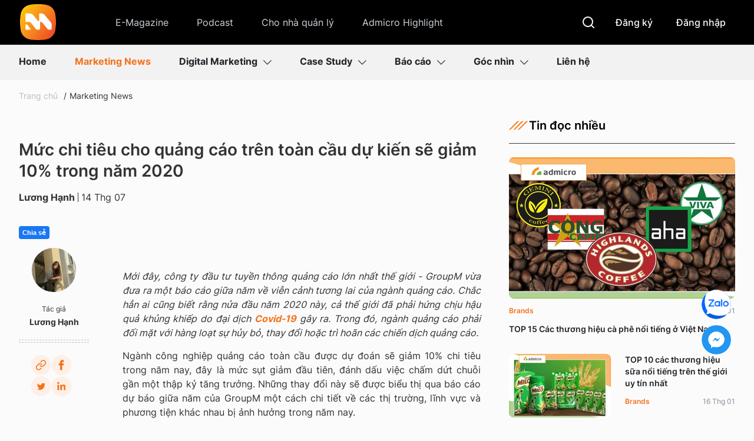

--- FILE ---
content_type: text/html; charset=utf-8
request_url: https://marketingai.vn/muc-chi-tieu-cho-quang-cao-tren-toan-cau-du-kien-se-giam-10-trong-nam-2020-19491910.htm
body_size: 75636
content:
<!DOCTYPE html>
<html lang="vi">
<head>
    <meta http-equiv="Content-Type" content="text/html; charset=utf-8" />
    <title>Mức chi tiêu cho quảng cáo trên toàn cầu dự kiến sẽ giảm 10% trong năm 2020</title>
    <meta name="description" content="">
    <meta name="keywords" content="">
    <meta name="news_keywords" content="">
    <meta property="og:title" content="Mức chi tiêu cho quảng cáo trên toàn cầu dự kiến sẽ giảm 10% trong năm 2020">
    <meta property="og:description" content="">
    <meta property="og:type" content="article" />
    <meta property="og:url" content="https://marketingai.vn/muc-chi-tieu-cho-quang-cao-tren-toan-cau-du-kien-se-giam-10-trong-nam-2020-19491910.htm" />
    <meta property="og:image" content="https://marketingai.mediacdn.vn/zoom/600_315/wp-content/uploads/2020/06/ad_mkt_forecast_thumb.png" />
    <meta property="og:image:type" content="image/jpg" />
    <meta property="og:image:width" content="600" />
    <meta property="og:image:height" content="315" />
    <meta property="twitter:image" content="https://marketingai.mediacdn.vn/zoom/600_315/wp-content/uploads/2020/06/ad_mkt_forecast_thumb.png" />
    <meta property="twitter:card" content="summary_large_image" />
    <link rel="canonical" href="https://marketingai.vn/muc-chi-tieu-cho-quang-cao-tren-toan-cau-du-kien-se-giam-10-trong-nam-2020-19491910.htm"/>
    <meta name="google-site-verification" content="r5iPFaj1ckAyDFCgphLWqxvC3F_QobWGdQKkoAA8wgE" />
    <meta name="viewport" content="width=device-width, initial-scale=1, maximum-scale=5,  minimal-ui"/>
    <meta name="robots" content="index, follow" />
    <meta http-equiv="refresh" content="3600" />
    <meta name="Language" content="vi" />
    <meta name="distribution" content="Global" />
    <meta name="revisit-after" content="1 days" />
    <meta name="GENERATOR" content="https://marketingai.vn">
    <meta name="RATING" content="GENERAL" />
    <link rel="shortcut icon" href="https://static.mediacdn.vn/marketingai.vn/image/favicon.ico" type="image/png">
    <meta name="site_path" content="https://marketingai.vn">
    <meta name="author" content="Marketingai.vn">
    <meta name="og:site_name" content="marketingai.vn">
    <meta name="copyright" content="Copyright (c) by © 2016 Admicro, VCCorp Corporation. All rights reserved." />
    <meta http-equiv="x-dns-prefetch-control" content="on" />
    <link rel="dns-prefetch" href="https://static.mediacdn.vn/">
    <link rel="dns-prefetch" href="https://marketingai.mediacdn.vn">
    <link rel="dns-prefetch" href="https://videothumbs.mediacdn.vn/">
    <link rel="dns-prefetch" href="https://videothumbs-ext.mediacdn.vn/">
    <link rel="preload" href="https://static.mediacdn.vn/marketingai.vn/image/logo.svg" as="image" crossorigin="">
    <script>
        function getMeta(t) { let e = document.getElementsByTagName("meta"); for (let n = 0; n < e.length; n++)if (e[n].getAttribute("name") === t) return e[n].getAttribute("content"); return "" }

        function loadJsAsync(jsLink, callback, callbackEr) {
                var scriptEl = document.createElement("script");
                scriptEl.type = "text/javascript";
                scriptEl.async = true;
                if (typeof callback == "function") {
                scriptEl.onreadystatechange = scriptEl.onload = function () {
                callback();
            };
            }
                scriptEl.src = jsLink;
                if (typeof callbackEr != "undefined") {
                scriptEl.setAttribute('onerror', callbackEr);
            }
                if (scriptEl) {
                var _scripts = document.getElementsByTagName("script");
                var checkappend = false;
                for (var i = 0; i < _scripts.length; i++) {
                if (_scripts[i].src == jsLink)
                checkappend = true
            }
                if (!checkappend) {
                var head = document.getElementsByTagName('head')[0];
                head.appendChild(scriptEl);
            }
            }
        }
        var hdUserAgent = getMeta("uc:useragent");
        var isNotAllow3rd = hdUserAgent.includes("not-allow-ads");
        var isNotAllowAds = hdUserAgent.includes("not-allow-ads");
        var pageSettings = {
            Domain: "https://marketingai.vn",
            sharefbApiDomain: "https://sharefb.cnnd.vn",
            videoplayer: "https://vcplayer.mediacdn.vn",
            VideoToken: "[base64]",
            commentSiteName: "marketingai",
            DomainUtils: "https://utils3.cnnd.vn",
            imageDomain: "https://marketingai.mediacdn.vn",
            DomainApiVote: "https://eth.cnnd.vn",
            allowAds: true && !isNotAllow3rd,
            allow3rd: true && !isNotAllow3rd,
            DomainUtils2: "https://eth.cnnd.vn",
            DOMAIN_API_NAME_SPACE:'marketingai',
        }

        function checkRunInit() {
            if (typeof runinit != "undefined" && runinit.length >= 1) {
                runinit[0]();
                var len = runinit.length;
                var arr = [];
                for (var i = 1; i < len; i++) {
                    arr.push(runinit[i]);
                }
                runinit = arr;
            }
            window.setTimeout(function () {
                checkRunInit();
            }, 100);
        }

    </script>

                    <script type="application/ld+json">
    {
      "@context": "https://schema.org",
      "@graph": [
        {
          "@type": "BreadcrumbList",
          "@id": "https://marketingai.vn/muc-chi-tieu-cho-quang-cao-tren-toan-cau-du-kien-se-giam-10-trong-nam-2020-19491910.htm#breadcrumb",
      "itemListElement": [
        {
          "@type": "ListItem",
          "position": 1,
          "name": "Trang chủ",
          "item": "https://marketingai.vn"
        },
        {
          "@type": "ListItem",
          "position": 2,
          "name": "Marketing News",
          "item": "https://marketingai.vn/marketing-news.htm"
        },
        {
          "@type": "ListItem",
          "position": 3,
          "name": "Mức chi tiêu cho quảng cáo trên toàn cầu dự kiến sẽ giảm 10% trong năm 2020",
          "item": "https://marketingai.vn/muc-chi-tieu-cho-quang-cao-tren-toan-cau-du-kien-se-giam-10-trong-nam-2020-19491910.htm"
        }
      ]
    },
    {
      "@type": "NewsArticle",
      "@id": "https://marketingai.vn/muc-chi-tieu-cho-quang-cao-tren-toan-cau-du-kien-se-giam-10-trong-nam-2020-19491910.htm#article",
      "isPartOf": {
        "@id": "https://marketingai.vn/#website"
      },
      "headline": "Mức chi tiêu cho quảng cáo trên toàn cầu dự kiến sẽ giảm 10% trong năm 2020",
      "description": "",
      "image": {
        "@type": "ImageObject",
        "url": "https://marketingai.mediacdn.vn/zoom/1200_628/wp-content/uploads/2020/06/ad_mkt_forecast_thumb.png",
        "width": 1200,
        "height": 628
      },
      "datePublished": "2020-07-14T12:30:29+07:00",
      "dateModified": "2020-08-03T14:23:29+07:00",
      "mainEntityOfPage": {
        "@type": "WebPage",
        "@id": "https://marketingai.vn/muc-chi-tieu-cho-quang-cao-tren-toan-cau-du-kien-se-giam-10-trong-nam-2020-19491910.htm"
      },
      "publisher": {
        "@id": "https://marketingai.vn/#organization"
      },
      "author": {
        "@type": "Person",
        "name": "Lương Hạnh",
        "url": "https://marketingai.vn/author/luong-hanh-18529520.htm",
        "image": "https://marketingai.mediacdn.vn/zoom/100_100/603488451643117568/2024/6/11/tac-gia-luong-hanh-17180809633571800678165.png"
      },
      "articleSection": "Marketing News"
    }
  ]
}
</script>

<script type="text/javascript">
        var _ADM_Channel = '%2fmarketing-news%2fdetail%2f';
    </script>
        <style>
    @charset  "UTF-8";@font-face{font-family:swiper-icons;src:url('data:application/font-woff;charset=utf-8;base64, [base64]//wADZ2x5ZgAAAywAAADMAAAD2MHtryVoZWFkAAABbAAAADAAAAA2E2+eoWhoZWEAAAGcAAAAHwAAACQC9gDzaG10eAAAAigAAAAZAAAArgJkABFsb2NhAAAC0AAAAFoAAABaFQAUGG1heHAAAAG8AAAAHwAAACAAcABAbmFtZQAAA/gAAAE5AAACXvFdBwlwb3N0AAAFNAAAAGIAAACE5s74hXjaY2BkYGAAYpf5Hu/j+W2+MnAzMYDAzaX6QjD6/4//Bxj5GA8AuRwMYGkAPywL13jaY2BkYGA88P8Agx4j+/8fQDYfA1AEBWgDAIB2BOoAeNpjYGRgYNBh4GdgYgABEMnIABJzYNADCQAACWgAsQB42mNgYfzCOIGBlYGB0YcxjYGBwR1Kf2WQZGhhYGBiYGVmgAFGBiQQkOaawtDAoMBQxXjg/wEGPcYDDA4wNUA2CCgwsAAAO4EL6gAAeNpj2M0gyAACqxgGNWBkZ2D4/wMA+xkDdgAAAHjaY2BgYGaAYBkGRgYQiAHyGMF8FgYHIM3DwMHABGQrMOgyWDLEM1T9/w8UBfEMgLzE////P/5//f/V/xv+r4eaAAeMbAxwIUYmIMHEgKYAYjUcsDAwsLKxc3BycfPw8jEQA/[base64]/uznmfPFBNODM2K7MTQ45YEAZqGP81AmGGcF3iPqOop0r1SPTaTbVkfUe4HXj97wYE+yNwWYxwWu4v1ugWHgo3S1XdZEVqWM7ET0cfnLGxWfkgR42o2PvWrDMBSFj/IHLaF0zKjRgdiVMwScNRAoWUoH78Y2icB/yIY09An6AH2Bdu/UB+yxopYshQiEvnvu0dURgDt8QeC8PDw7Fpji3fEA4z/PEJ6YOB5hKh4dj3EvXhxPqH/SKUY3rJ7srZ4FZnh1PMAtPhwP6fl2PMJMPDgeQ4rY8YT6Gzao0eAEA409DuggmTnFnOcSCiEiLMgxCiTI6Cq5DZUd3Qmp10vO0LaLTd2cjN4fOumlc7lUYbSQcZFkutRG7g6JKZKy0RmdLY680CDnEJ+UMkpFFe1RN7nxdVpXrC4aTtnaurOnYercZg2YVmLN/d/gczfEimrE/fs/bOuq29Zmn8tloORaXgZgGa78yO9/cnXm2BpaGvq25Dv9S4E9+5SIc9PqupJKhYFSSl47+Qcr1mYNAAAAeNptw0cKwkAAAMDZJA8Q7OUJvkLsPfZ6zFVERPy8qHh2YER+3i/BP83vIBLLySsoKimrqKqpa2hp6+jq6RsYGhmbmJqZSy0sraxtbO3sHRydnEMU4uR6yx7JJXveP7WrDycAAAAAAAH//wACeNpjYGRgYOABYhkgZgJCZgZNBkYGLQZtIJsFLMYAAAw3ALgAeNolizEKgDAQBCchRbC2sFER0YD6qVQiBCv/H9ezGI6Z5XBAw8CBK/m5iQQVauVbXLnOrMZv2oLdKFa8Pjuru2hJzGabmOSLzNMzvutpB3N42mNgZGBg4GKQYzBhYMxJLMlj4GBgAYow/P/PAJJhLM6sSoWKfWCAAwDAjgbRAAB42mNgYGBkAIIbCZo5IPrmUn0hGA0AO8EFTQAA');font-weight:400;font-style:normal}:root{--swiper-theme-color:#007aff}.swiper{margin-left:auto;margin-right:auto;position:relative;overflow:hidden;list-style:none;padding:0;z-index:1}.swiper-vertical>.swiper-wrapper{flex-direction:column}.swiper-wrapper{position:relative;width:100%;height:100%;z-index:1;display:flex;transition-property:transform;box-sizing:content-box}.swiper-android .swiper-slide,.swiper-wrapper{transform:translate3d(0,0,0)}.swiper-pointer-events{touch-action:pan-y}.swiper-pointer-events.swiper-vertical{touch-action:pan-x}.swiper-slide{flex-shrink:0;width:100%;height:100%;position:relative;transition-property:transform}.swiper-slide-invisible-blank{visibility:hidden}.swiper-autoheight,.swiper-autoheight .swiper-slide{height:auto}.swiper-autoheight .swiper-wrapper{align-items:flex-start;transition-property:transform,height}.swiper-backface-hidden .swiper-slide{transform:translateZ(0);-webkit-backface-visibility:hidden;backface-visibility:hidden}.swiper-3d,.swiper-3d.swiper-css-mode .swiper-wrapper{perspective:1200px}.swiper-3d .swiper-cube-shadow,.swiper-3d .swiper-slide,.swiper-3d .swiper-slide-shadow,.swiper-3d .swiper-slide-shadow-bottom,.swiper-3d .swiper-slide-shadow-left,.swiper-3d .swiper-slide-shadow-right,.swiper-3d .swiper-slide-shadow-top,.swiper-3d .swiper-wrapper{transform-style:preserve-3d}.swiper-3d .swiper-slide-shadow,.swiper-3d .swiper-slide-shadow-bottom,.swiper-3d .swiper-slide-shadow-left,.swiper-3d .swiper-slide-shadow-right,.swiper-3d .swiper-slide-shadow-top{position:absolute;left:0;top:0;width:100%;height:100%;pointer-events:none;z-index:10}.swiper-3d .swiper-slide-shadow{background:rgba(0,0,0,.15)}.swiper-3d .swiper-slide-shadow-left{background-image:linear-gradient(to left,rgba(0,0,0,.5),rgba(0,0,0,0))}.swiper-3d .swiper-slide-shadow-right{background-image:linear-gradient(to right,rgba(0,0,0,.5),rgba(0,0,0,0))}.swiper-3d .swiper-slide-shadow-top{background-image:linear-gradient(to top,rgba(0,0,0,.5),rgba(0,0,0,0))}.swiper-3d .swiper-slide-shadow-bottom{background-image:linear-gradient(to bottom,rgba(0,0,0,.5),rgba(0,0,0,0))}.swiper-css-mode>.swiper-wrapper{overflow:auto;scrollbar-width:none;-ms-overflow-style:none}.swiper-css-mode>.swiper-wrapper::-webkit-scrollbar{display:none}.swiper-css-mode>.swiper-wrapper>.swiper-slide{scroll-snap-align:start start}.swiper-horizontal.swiper-css-mode>.swiper-wrapper{scroll-snap-type:x mandatory}.swiper-vertical.swiper-css-mode>.swiper-wrapper{scroll-snap-type:y mandatory}.swiper-centered>.swiper-wrapper::before{content:'';flex-shrink:0;order:9999}.swiper-centered.swiper-horizontal>.swiper-wrapper>.swiper-slide:first-child{margin-inline-start:var(--swiper-centered-offset-before)}.swiper-centered.swiper-horizontal>.swiper-wrapper::before{height:100%;min-height:1px;width:var(--swiper-centered-offset-after)}.swiper-centered.swiper-vertical>.swiper-wrapper>.swiper-slide:first-child{margin-block-start:var(--swiper-centered-offset-before)}.swiper-centered.swiper-vertical>.swiper-wrapper::before{width:100%;min-width:1px;height:var(--swiper-centered-offset-after)}.swiper-centered>.swiper-wrapper>.swiper-slide{scroll-snap-align:center center}.swiper-virtual .swiper-slide{-webkit-backface-visibility:hidden;transform:translateZ(0)}.swiper-virtual.swiper-css-mode .swiper-wrapper::after{content:'';position:absolute;left:0;top:0;pointer-events:none}.swiper-virtual.swiper-css-mode.swiper-horizontal .swiper-wrapper::after{height:1px;width:var(--swiper-virtual-size)}.swiper-virtual.swiper-css-mode.swiper-vertical .swiper-wrapper::after{width:1px;height:var(--swiper-virtual-size)}:root{--swiper-navigation-size:44px}.swiper-button-next,.swiper-button-prev{position:absolute;top:50%;width:calc(var(--swiper-navigation-size)/ 44 * 27);height:var(--swiper-navigation-size);margin-top:calc(0px - (var(--swiper-navigation-size)/ 2));z-index:10;cursor:pointer;display:flex;align-items:center;justify-content:center;color:var(--swiper-navigation-color,var(--swiper-theme-color))}.swiper-button-next.swiper-button-disabled,.swiper-button-prev.swiper-button-disabled{opacity:.35;cursor:auto;pointer-events:none}.swiper-button-next.swiper-button-hidden,.swiper-button-prev.swiper-button-hidden{opacity:0;cursor:auto;pointer-events:none}.swiper-navigation-disabled .swiper-button-next,.swiper-navigation-disabled .swiper-button-prev{display:none!important}.swiper-button-next:after,.swiper-button-prev:after{font-family:swiper-icons;font-size:var(--swiper-navigation-size);text-transform:none!important;letter-spacing:0;font-variant:initial;line-height:1}.swiper-button-prev,.swiper-rtl .swiper-button-next{left:10px;right:auto}.swiper-button-prev:after,.swiper-rtl .swiper-button-next:after{content:'prev'}.swiper-button-next,.swiper-rtl .swiper-button-prev{right:10px;left:auto}.swiper-button-next:after,.swiper-rtl .swiper-button-prev:after{content:'next'}.swiper-button-lock{display:none}.swiper-pagination{position:absolute;text-align:center;transition:.3s opacity;transform:translate3d(0,0,0);z-index:10}.swiper-pagination.swiper-pagination-hidden{opacity:0}.swiper-pagination-disabled>.swiper-pagination,.swiper-pagination.swiper-pagination-disabled{display:none!important}.swiper-horizontal>.swiper-pagination-bullets,.swiper-pagination-bullets.swiper-pagination-horizontal,.swiper-pagination-custom,.swiper-pagination-fraction{bottom:10px;left:0;width:100%}.swiper-pagination-bullets-dynamic{overflow:hidden;font-size:0}.swiper-pagination-bullets-dynamic .swiper-pagination-bullet{transform:scale(.33);position:relative}.swiper-pagination-bullets-dynamic .swiper-pagination-bullet-active{transform:scale(1)}.swiper-pagination-bullets-dynamic .swiper-pagination-bullet-active-main{transform:scale(1)}.swiper-pagination-bullets-dynamic .swiper-pagination-bullet-active-prev{transform:scale(.66)}.swiper-pagination-bullets-dynamic .swiper-pagination-bullet-active-prev-prev{transform:scale(.33)}.swiper-pagination-bullets-dynamic .swiper-pagination-bullet-active-next{transform:scale(.66)}.swiper-pagination-bullets-dynamic .swiper-pagination-bullet-active-next-next{transform:scale(.33)}.swiper-pagination-bullet{width:var(--swiper-pagination-bullet-width,var(--swiper-pagination-bullet-size,8px));height:var(--swiper-pagination-bullet-height,var(--swiper-pagination-bullet-size,8px));display:inline-block;border-radius:50%;background:var(--swiper-pagination-bullet-inactive-color,#000);opacity:var(--swiper-pagination-bullet-inactive-opacity, .2)}button.swiper-pagination-bullet{border:none;margin:0;padding:0;box-shadow:none;-webkit-appearance:none;appearance:none}.swiper-pagination-clickable .swiper-pagination-bullet{cursor:pointer}.swiper-pagination-bullet:only-child{display:none!important}.swiper-pagination-bullet-active{opacity:var(--swiper-pagination-bullet-opacity, 1);background:var(--swiper-pagination-color,var(--swiper-theme-color))}.swiper-pagination-vertical.swiper-pagination-bullets,.swiper-vertical>.swiper-pagination-bullets{right:10px;top:50%;transform:translate3d(0,-50%,0)}.swiper-pagination-vertical.swiper-pagination-bullets .swiper-pagination-bullet,.swiper-vertical>.swiper-pagination-bullets .swiper-pagination-bullet{margin:var(--swiper-pagination-bullet-vertical-gap,6px) 0;display:block}.swiper-pagination-vertical.swiper-pagination-bullets.swiper-pagination-bullets-dynamic,.swiper-vertical>.swiper-pagination-bullets.swiper-pagination-bullets-dynamic{top:50%;transform:translateY(-50%);width:8px}.swiper-pagination-vertical.swiper-pagination-bullets.swiper-pagination-bullets-dynamic .swiper-pagination-bullet,.swiper-vertical>.swiper-pagination-bullets.swiper-pagination-bullets-dynamic .swiper-pagination-bullet{display:inline-block;transition:.2s transform,.2s top}.swiper-horizontal>.swiper-pagination-bullets .swiper-pagination-bullet,.swiper-pagination-horizontal.swiper-pagination-bullets .swiper-pagination-bullet{margin:0 var(--swiper-pagination-bullet-horizontal-gap,4px)}.swiper-horizontal>.swiper-pagination-bullets.swiper-pagination-bullets-dynamic,.swiper-pagination-horizontal.swiper-pagination-bullets.swiper-pagination-bullets-dynamic{left:50%;transform:translateX(-50%);white-space:nowrap}.swiper-horizontal>.swiper-pagination-bullets.swiper-pagination-bullets-dynamic .swiper-pagination-bullet,.swiper-pagination-horizontal.swiper-pagination-bullets.swiper-pagination-bullets-dynamic .swiper-pagination-bullet{transition:.2s transform,.2s left}.swiper-horizontal.swiper-rtl>.swiper-pagination-bullets-dynamic .swiper-pagination-bullet{transition:.2s transform,.2s right}.swiper-pagination-progressbar{background:rgba(0,0,0,.25);position:absolute}.swiper-pagination-progressbar .swiper-pagination-progressbar-fill{background:var(--swiper-pagination-color,var(--swiper-theme-color));position:absolute;left:0;top:0;width:100%;height:100%;transform:scale(0);transform-origin:left top}.swiper-rtl .swiper-pagination-progressbar .swiper-pagination-progressbar-fill{transform-origin:right top}.swiper-horizontal>.swiper-pagination-progressbar,.swiper-pagination-progressbar.swiper-pagination-horizontal,.swiper-pagination-progressbar.swiper-pagination-vertical.swiper-pagination-progressbar-opposite,.swiper-vertical>.swiper-pagination-progressbar.swiper-pagination-progressbar-opposite{width:100%;height:4px;left:0;top:0}.swiper-horizontal>.swiper-pagination-progressbar.swiper-pagination-progressbar-opposite,.swiper-pagination-progressbar.swiper-pagination-horizontal.swiper-pagination-progressbar-opposite,.swiper-pagination-progressbar.swiper-pagination-vertical,.swiper-vertical>.swiper-pagination-progressbar{width:4px;height:100%;left:0;top:0}.swiper-pagination-lock{display:none}.swiper-scrollbar{border-radius:10px;position:relative;-ms-touch-action:none;background:rgba(0,0,0,.1)}.swiper-scrollbar-disabled>.swiper-scrollbar,.swiper-scrollbar.swiper-scrollbar-disabled{display:none!important}.swiper-horizontal>.swiper-scrollbar,.swiper-scrollbar.swiper-scrollbar-horizontal{position:absolute;left:1%;bottom:3px;z-index:50;height:5px;width:98%}.swiper-scrollbar.swiper-scrollbar-vertical,.swiper-vertical>.swiper-scrollbar{position:absolute;right:3px;top:1%;z-index:50;width:5px;height:98%}.swiper-scrollbar-drag{height:100%;width:100%;position:relative;background:rgba(0,0,0,.5);border-radius:10px;left:0;top:0}.swiper-scrollbar-cursor-drag{cursor:move}.swiper-scrollbar-lock{display:none}.swiper-zoom-container{width:100%;height:100%;display:flex;justify-content:center;align-items:center;text-align:center}.swiper-zoom-container>canvas,.swiper-zoom-container>img,.swiper-zoom-container>svg{max-width:100%;max-height:100%;object-fit:contain}.swiper-slide-zoomed{cursor:move}.swiper-lazy-preloader{width:42px;height:42px;position:absolute;left:50%;top:50%;margin-left:-21px;margin-top:-21px;z-index:10;transform-origin:50%;box-sizing:border-box;border:4px solid var(--swiper-preloader-color,var(--swiper-theme-color));border-radius:50%;border-top-color:transparent}.swiper-watch-progress .swiper-slide-visible .swiper-lazy-preloader,.swiper:not(.swiper-watch-progress) .swiper-lazy-preloader{animation:swiper-preloader-spin 1s infinite linear}.swiper-lazy-preloader-white{--swiper-preloader-color:#fff}.swiper-lazy-preloader-black{--swiper-preloader-color:#000}@keyframes  swiper-preloader-spin{0%{transform:rotate(0)}100%{transform:rotate(360deg)}}.swiper .swiper-notification{position:absolute;left:0;top:0;pointer-events:none;opacity:0;z-index:-1000}.swiper-free-mode>.swiper-wrapper{transition-timing-function:ease-out;margin:0 auto}.swiper-grid>.swiper-wrapper{flex-wrap:wrap}.swiper-grid-column>.swiper-wrapper{flex-wrap:wrap;flex-direction:column}.swiper-fade.swiper-free-mode .swiper-slide{transition-timing-function:ease-out}.swiper-fade .swiper-slide{pointer-events:none;transition-property:opacity}.swiper-fade .swiper-slide .swiper-slide{pointer-events:none}.swiper-fade .swiper-slide-active,.swiper-fade .swiper-slide-active .swiper-slide-active{pointer-events:auto}.swiper-cube{overflow:visible}.swiper-cube .swiper-slide{pointer-events:none;-webkit-backface-visibility:hidden;backface-visibility:hidden;z-index:1;visibility:hidden;transform-origin:0 0;width:100%;height:100%}.swiper-cube .swiper-slide .swiper-slide{pointer-events:none}.swiper-cube.swiper-rtl .swiper-slide{transform-origin:100% 0}.swiper-cube .swiper-slide-active,.swiper-cube .swiper-slide-active .swiper-slide-active{pointer-events:auto}.swiper-cube .swiper-slide-active,.swiper-cube .swiper-slide-next,.swiper-cube .swiper-slide-next+.swiper-slide,.swiper-cube .swiper-slide-prev{pointer-events:auto;visibility:visible}.swiper-cube .swiper-slide-shadow-bottom,.swiper-cube .swiper-slide-shadow-left,.swiper-cube .swiper-slide-shadow-right,.swiper-cube .swiper-slide-shadow-top{z-index:0;-webkit-backface-visibility:hidden;backface-visibility:hidden}.swiper-cube .swiper-cube-shadow{position:absolute;left:0;bottom:0;width:100%;height:100%;opacity:.6;z-index:0}.swiper-cube .swiper-cube-shadow:before{content:'';background:#000;position:absolute;left:0;top:0;bottom:0;right:0;filter:blur(50px)}.swiper-flip{overflow:visible}.swiper-flip .swiper-slide{pointer-events:none;-webkit-backface-visibility:hidden;backface-visibility:hidden;z-index:1}.swiper-flip .swiper-slide .swiper-slide{pointer-events:none}.swiper-flip .swiper-slide-active,.swiper-flip .swiper-slide-active .swiper-slide-active{pointer-events:auto}.swiper-flip .swiper-slide-shadow-bottom,.swiper-flip .swiper-slide-shadow-left,.swiper-flip .swiper-slide-shadow-right,.swiper-flip .swiper-slide-shadow-top{z-index:0;-webkit-backface-visibility:hidden;backface-visibility:hidden}.swiper-creative .swiper-slide{-webkit-backface-visibility:hidden;backface-visibility:hidden;overflow:hidden;transition-property:transform,opacity,height}.swiper-cards{overflow:visible}.swiper-cards .swiper-slide{transform-origin:center bottom;-webkit-backface-visibility:hidden;backface-visibility:hidden;overflow:hidden}@font-face{font-family:Inter;font-style:normal;font-weight:400;src:url("https://static.mediacdn.vn/fonts/Inter-Regular.woff2") format("woff2"),url("https://static.mediacdn.vn/fonts/Inter-Regular.woff") format("woff"),url("https://static.mediacdn.vn/fonts/Inter-Regular.ttf") format("truetype"),url("https://static.mediacdn.vn/fonts/Inter-Regular.eot") format("embedded-opentype");font-display:swap}@font-face{font-family:Inter;font-style:normal;font-weight:500;src:url("https://static.mediacdn.vn/fonts/Inter-Medium.woff2") format("woff2"),url("https://static.mediacdn.vn/fonts/Inter-Medium.woff") format("woff"),url("https://static.mediacdn.vn/fonts/Inter-Medium.ttf") format("truetype"),url("https://static.mediacdn.vn/fonts/Inter-Medium.eot") format("embedded-opentype");font-display:swap}@font-face{font-family:Inter;font-style:normal;font-weight:600;src:url("https://static.mediacdn.vn/fonts/Inter-SemiBold.woff2") format("woff2"),url("https://static.mediacdn.vn/fonts/Inter-SemiBold.woff") format("woff"),url("https://static.mediacdn.vn/fonts/Inter-SemiBold.ttf") format("truetype"),url("https://static.mediacdn.vn/fonts/Inter-SemiBold.eot") format("embedded-opentype");font-display:swap}@font-face{font-family:Inter;font-style:normal;font-weight:700;src:url("https://static.mediacdn.vn/fonts/Inter-Bold.woff2") format("woff2"),url("https://static.mediacdn.vn/fonts/Inter-Bold.woff") format("woff"),url("https://static.mediacdn.vn/fonts/Inter-Bold.ttf") format("truetype"),url("https://static.mediacdn.vn/fonts/Inter-Bold.eot") format("embedded-opentype");font-display:swap}@font-face{font-family:Inter;font-style:normal;font-weight:800;src:url("https://static.mediacdn.vn/fonts/Inter-Black.woff2") format("woff2"),url("https://static.mediacdn.vn/fonts/Inter-Black.woff") format("woff"),url("https://static.mediacdn.vn/fonts/Inter-Black.ttf") format("truetype"),url("https://static.mediacdn.vn/fonts/Inter-Black.eot") format("embedded-opentype");font-display:swap}:root{--colorm:#F4721D;--fontm:'Inter'}body{font-family:Inter;font-size:16px;line-height:22px;color:#252525;background:#fbfbfb;-webkit-animation-duration:.1s;-webkit-animation-name:fontfix;-webkit-animation-iteration-count:1;-webkit-animation-timing-function:linear;-webkit-animation-delay:.1s;-webkit-tap-highlight-color:transparent;margin:0;min-width:1246px}.container{margin-right:auto;margin-left:auto;padding-left:15px;padding-right:15px;width:1246px}*{-webkit-font-smoothing:antialiased;-moz-osx-font-smoothing:grayscale;text-rendering:geometricPrecision}*,::after,::before{box-sizing:border-box}ul{padding:0;margin:0;list-style:none}a{text-decoration:none;color:#666;outline:0}a:hover{text-decoration:none}p{margin:0}h1,h2,h3{margin:0}img{width:100%;max-width:100%;display:block;image-rendering:-webkit-optimize-contrast;color:transparent}a,input,select,textarea{outline:0}.p-0{padding:0!important}.d-none{display:none!important}.d-block{display:block!important}.d-flex{display:flex}.m-0{margin:0}.mt-5{margin-top:5px}.mt-10{margin-top:10px}.mt-15{margin-top:15px}.mt-20{margin-top:20px}.mt-25{margin-top:25px}.mt-30{margin-top:30px}.mb-5{margin-bottom:5px}.mb-10{margin-bottom:10px}.mb-15{margin-bottom:15px}.mb-20{margin-bottom:20px}.mb-25{margin-bottom:25px}.mb-30{margin-bottom:30px}.img-circle{border-radius:50%;overflow:hidden;width:100%;height:100%;display:block}.border-0{border:0!important}.clearfix{clear:both}.btn-bl{background:#212529;color:#fff}.btn-bl:hover{background:var(--line,linear-gradient(180deg,#f4721d 0,#f7891b 100%))}.btn-yl{background:var(--line,linear-gradient(180deg,#f4721d 0,#f7891b 100%));color:#fff}.btn-yl:hover{background:#212529}.btn-wh{border:1px solid #f7891b;color:var(--base-black,#000);background:#fff}.btn-wh:hover{background:#dfdfdf}.show-pc{display:block}@media (max-width:767px){.show-pc{display:none}}.show-mb{display:none}@media (max-width:767px){.show-mb{display:block}}.hidden{display:none!important}.text-center{text-align:center}.img-resize{display:block;position:relative;height:max-content}.img-resize:before{padding-bottom:62.5%;content:"";display:block}.img-resize .box-category-avatar{position:absolute;top:0;left:0;width:100%;height:100%;bottom:0;margin:auto;background-size:cover;background-position:center;object-fit:cover}.img-square{display:block;position:relative;height:max-content}.img-square:before{padding-bottom:133.33%;content:"";display:block}.img-square .box-category-avatar{position:absolute;top:0;left:0;width:100%;height:100%;bottom:0;margin:auto;background-size:cover;background-position:center;object-fit:cover}.iframe-resize{display:block;position:relative;height:max-content}.iframe-resize:before{padding-bottom:56.25%;content:"";display:block}.iframe-resize .iframe{position:absolute;top:0;left:0;width:100%;height:100%}.header{min-height:179px}.header.sticky{padding-top:103px}.header.sticky .header__top{position:fixed;width:100%;top:0;left:0;z-index:99}.header__top{background:var(--base-black,#000);padding:20px 0 16px}.header__tflex{display:flex;align-items:center;justify-content:space-between}.header__tleft{display:flex;align-items:center}.header__logo{width:68px;height:68px;margin-right:80px}.header__tnav{display:flex}.header__tnav .tnav-item{display:block;padding:10px 16px;margin-right:16px;color:var(--gray-400,#ced4da);font-family:Inter;font-size:16px;font-style:normal;font-weight:300;line-height:24px}.header__tnav .tnav-item:hover{color:#f4721d}.header__tnav .tnav-item:last-child{margin-right:0}.header__tright{display:flex;align-items:center}.header__tright .btn-user{display:block;padding:10px 16px;margin-left:8px;color:var(--gray-50,#fdfdfe);font-family:Inter;font-size:16px;font-style:normal;font-weight:500;line-height:24px}.header__search{display:flex;padding:10px;position:relative}.header__search:hover .box-search{width:215px}.header__search .box-search{position:absolute;right:0;top:5px;width:0;overflow:hidden;transition:all .3s}.header__search .box-search .btn-input{width:215px;height:34px;background:border-box;border-radius:20px;border:.5px solid #dbdbdb;padding:0 34px 0 10px;color:#fff}.header__search .box-search .btn-search{background:0;border:0;position:absolute;right:0;top:0;display:flex;align-items:center;justify-content:center;padding:5px 10px}.header__bottom{background:var(--gray-6,#f2f2f2);padding:16px 0}.header__bflex{display:flex;align-items:center;justify-content:space-between}.header__bflex .btn-reguser{border-radius:30px;padding:10px 16px;font-family:Inter;font-size:16px;font-style:normal;font-weight:500;line-height:24px}.header__nav{display:flex}.header__nav .nav-item{display:flex;margin-right:48px;color:var(--gray-900,#212529);font-family:Inter;font-size:16px;font-style:normal;font-weight:700;line-height:24px}.header__nav .nav-item:last-child{margin-right:0}.header__nav .nav-item.active,.header__nav .nav-item:hover{color:#f4721d}.bg-fb .header__bottom,.bg-fb .layout__breadcrumb{background:#fbfbfb}.footer{background:#000;padding-top:79px}.footer__flex{display:flex}.footer__flex .info{width:398px;margin-right:94px}.footer__flex .info .text{color:var(--base-white,#fff);font-family:Inter;font-size:16px;font-style:normal;font-weight:400;line-height:24px;margin-bottom:24px}.footer__flex .info .title-box{color:var(--base-white,#fff);font-family:Inter;font-size:16px;font-style:normal;font-weight:700;line-height:24px;margin-bottom:18px}.footer__flex .info .list-author{display:flex}.footer__flex .info .list-author .item{padding-right:17px;margin-right:17px;border-right:1px solid #adb5bd;height:24px}.footer__flex .info .list-author .item:last-child{border:0;margin-right:0;padding-right:0}.footer__flex .info .list-author .item img{height:24px;width:auto}.footer__flex .contact{width:249px;margin:0 94px}.footer__flex .contact .title-box{color:var(--base-white,#fff);font-family:Inter;font-size:16px;font-style:normal;font-weight:700;line-height:24px;margin-bottom:24px}.footer__flex .contact .text{color:var(--base-white,#fff);font-family:Inter;font-size:16px;font-style:normal;font-weight:400;line-height:24px;margin-bottom:16px}.footer__flex .col{flex:1}.footer__flex .col.last{width:134px;flex:0}.footer__flex .col .title-box{color:var(--base-white,#fff);font-family:Inter;font-size:16px;font-style:normal;font-weight:700;line-height:24px;margin-bottom:24px}.footer__flex .col .list .item{display:block;margin-bottom:16px;color:var(--base-white,#fff);font-family:Inter;font-size:16px;font-style:normal;font-weight:400;line-height:24px;white-space:nowrap}.footer__flex .col .list .item:last-child{margin-bottom:0}.footer__flex .col .dmca{margin-top:29px}.footer__flex .col .dmca img{height:39px;width:auto}.footer__logo{display:block;margin-bottom:10px}.footer__logo img{height:64px;width:auto}.footer__bottom{display:flex;justify-content:space-between;margin-top:82px;align-items:flex-start}.footer__bottom .list-social{display:flex;height:auto}.footer__bottom .list-social .item{display:flex;margin-right:24px}.footer__bottom .list-social .item:last-child{margin-right:0}.footer__bottom .list-partner{width:478px;margin-top:-100px}.footer__bottom .list-partner .box-title{color:var(--base-white,#fff);font-family:Inter;font-size:16px;font-style:normal;font-weight:600;line-height:24px;margin-bottom:23px}.footer__bottom .list-partner .list{display:flex;flex-wrap:wrap}.footer__bottom .list-partner .list .item{display:block;width:calc(25% - 12px);margin-right:12px;margin-bottom:12px;height:35px}.footer__bottom .list-partner .list .item img{width:100%;height:100%;object-fit:cover}.footer__coppy-right{padding:12px 0 14px;display:flex;align-items:center;justify-content:space-between;color:var(--base-white,#fff);font-family:Inter;font-size:14px;font-style:normal;font-weight:400;line-height:30px;border-top:1px solid #878a99;margin-top:22px}.box-category .box-category-link-with-avatar{position:relative}.box-category .box-category-link-with-avatar img{width:100%;height:100%;object-fit:cover}.box-category[data-layout="1"] .box-category-middle .box-category-item .box-category-link-with-avatar{border-radius:8px;overflow:hidden;position:relative}.box-category[data-layout="1"] .box-category-middle .box-category-item .box-category-link-with-avatar:after{width:100%;content:"";height:58px;bottom:0;position:absolute;left:0;background:linear-gradient(180deg,rgba(0,0,0,0) 0,rgba(0,0,0,.7) 100%)}.box-category[data-layout="1"] .box-category-middle .box-category-item .box-category-link-title{color:var(--gray-900,#212529);font-family:Inter;font-size:20px;font-style:normal;font-weight:600;line-height:30px;display:block}.box-category[data-layout="1"] .box-category-middle .box-category-item .box-category-content{padding-top:20px;position:relative}.box-category[data-layout="1"] .box-category-middle .box-category-item .box-category-category{position:absolute;top:-40px;z-index:2;left:20px;font-family:Inter;font-size:12px;font-style:normal;font-weight:600;line-height:18px;color:var(--colorm)}.box-category[data-layout="1"] .box-category-middle .box-category-item .box-category-time{position:absolute;top:-40px;right:20px;color:var(--gray-100,#f3f6f9);font-family:Inter;font-size:12px;font-style:normal;font-weight:400;line-height:18px}.box-category[data-layout="1"] .box-category-middle .box-category-item .box-category-sapo{display:none}.box-category[data-layout="2"] .box-category-middle .box-category-item{max-width:240px}.box-category[data-layout="2"] .box-category-middle .box-category-item .box-category-link-with-avatar{border-radius:8px;overflow:hidden;margin-bottom:12px}.box-category[data-layout="2"] .box-category-middle .box-category-item .box-category-content{position:relative;display:flex;flex-direction:column}.box-category[data-layout="2"] .box-category-middle .box-category-item .box-category-category{font-family:Inter;font-size:12px;font-style:normal;font-weight:600;line-height:18px;order:-1;margin-bottom:12px;color:var(--colorm);padding-right:90px}.box-category[data-layout="2"] .box-category-middle .box-category-item .box-category-link-title{color:var(--gray-900,#212529);font-family:Inter;font-size:14px;font-style:normal;font-weight:600;line-height:20px;display:block}.box-category[data-layout="2"] .box-category-middle .box-category-item .box-category-time{color:var(--gray-600,#878a99);font-family:Inter;font-size:12px;font-style:normal;font-weight:400;line-height:18px;position:absolute;right:0;max-width:80px;white-space:nowrap;overflow:hidden;text-overflow:ellipsis}.box-category[data-layout="2"] .box-category-middle .box-category-item .box-category-sapo{display:none}.box-category[data-layout="3"] .box-category-top{padding-bottom:16px;margin-bottom:20px;border-bottom:.5px solid #343a40}.box-category[data-layout="3"] .box-category-top .box-category-title{color:var(--base-black,#000);font-family:Inter;font-size:20px;font-style:normal;font-weight:600;line-height:30px;display:flex;align-items:center}.box-category[data-layout="3"] .box-category-top .box-category-title svg{margin-right:10px}.box-category[data-layout="3"] .box-category-middle{counter-reset:section}.box-category[data-layout="3"] .box-category-middle .box-category-item{display:flex;margin-bottom:32px}.box-category[data-layout="3"] .box-category-middle .box-category-item:last-child{margin-bottom:0}.box-category[data-layout="3"] .box-category-middle .box-category-item:before{counter-increment:section;content:counter(section);width:17px;height:17px;border-radius:50%;background:var(--colorm);color:var(--white,#fff);font-family:Inter;font-size:12px;font-style:normal;font-weight:600;line-height:14px;display:flex;align-items:center;justify-content:center;top:2px;position:relative}.box-category[data-layout="3"] .box-category-middle .box-category-item .box-category-link-with-avatar{width:134px;margin-left:20px;order:2;border-radius:8px;overflow:hidden}.box-category[data-layout="3"] .box-category-middle .box-category-item .box-category-content{width:calc(100% - 154px - 27px);position:relative;padding-left:10px}.box-category[data-layout="3"] .box-category-middle .box-category-item .box-category-link-title{display:block;overflow:hidden;color:var(--gray-900,#212529);text-overflow:ellipsis;font-family:Inter;font-size:14px;font-style:normal;font-weight:600;line-height:20px;margin-bottom:12px}.box-category[data-layout="3"] .box-category-middle .box-category-item .box-category-category{font-family:Inter;font-size:12px;font-style:normal;font-weight:600;line-height:18px;display:block;padding-right:90px;color:var(--colorm)}.box-category[data-layout="3"] .box-category-middle .box-category-item .box-category-time{position:absolute;right:0;bottom:0;color:var(--gray-600,#878a99);font-family:Inter;font-size:12px;font-style:normal;font-weight:400;line-height:18px;max-width:80px;white-space:nowrap;overflow:hidden;text-overflow:ellipsis}.box-category[data-layout="3"] .box-category-middle .box-category-item .box-category-sapo{display:none}.box-category[data-layout="4"] .box-category-top{margin-bottom:23px}.box-category[data-layout="4"] .box-category-top .box-top{padding-bottom:15px;display:flex;align-items:center;justify-content:space-between;border-bottom:.5px solid #343a40}.box-category[data-layout="4"] .box-category-top .box-top .box-category-title{display:flex;color:var(--base-black,#000);font-family:Inter;font-size:20px;font-style:normal;font-weight:600;line-height:30px;align-items:center}.box-category[data-layout="4"] .box-category-top .box-top .box-category-title svg{margin-right:2px}.box-category[data-layout="4"] .box-category-top .box-top .box-top-vm{display:flex;align-items:center;color:var(--gray-900,#212529);font-family:Inter;font-size:14px;font-style:normal;font-weight:400;line-height:20px;padding:4px 7px;border-radius:4px}.box-category[data-layout="4"] .box-category-top .box-top .box-top-vm:hover{background:#ececec}.box-category[data-layout="4"] .box-category-top .box-top .box-top-vm svg{margin-left:10px}.box-category[data-layout="4"] .box-category-middle .box-category-item{display:flex;margin-bottom:32px}.box-category[data-layout="4"] .box-category-middle .box-category-item:last-child{margin-bottom:0}.box-category[data-layout="4"] .box-category-middle .box-category-item:hover .box-category-content .box-category-link-title{text-decoration-line:underline}.box-category[data-layout="4"] .box-category-middle .box-category-item .box-category-link-with-avatar{width:216px;margin-right:24px;border-radius:8px;overflow:hidden}.box-category[data-layout="4"] .box-category-middle .box-category-item .box-category-content{width:calc(100% - 240px)}.box-category[data-layout="4"] .box-category-middle .box-category-item .box-category-content .box-category-link-title{color:var(--gray-900,#212529);font-family:Inter;font-size:18px;font-style:normal;font-weight:600;line-height:28px;margin-bottom:12px;display:block}.box-category[data-layout="4"] .box-category-middle .box-category-item .box-category-content .box-category-category{font-family:Inter;font-size:12px;font-style:normal;font-weight:600;line-height:18px;margin-right:24px;color:var(--colorm)}.box-category[data-layout="4"] .box-category-middle .box-category-item .box-category-content .box-category-time{color:var(--gray-600,#878a99);font-family:Inter;font-size:12px;font-style:normal;font-weight:400;line-height:18px}.box-category[data-layout="4"] .box-category-middle .box-category-item .box-category-content .box-category-sapo{display:none}.box-category[data-layout="5"] .box-category-top{margin-bottom:23px}.box-category[data-layout="5"] .box-category-top .box-top{padding-bottom:15px;display:flex;align-items:center;justify-content:space-between;border-bottom:1px solid #878a99}.box-category[data-layout="5"] .box-category-top .box-top .box-category-title{display:flex;color:#fff;font-family:Inter;font-size:20px;font-style:normal;font-weight:600;line-height:30px;align-items:center}.box-category[data-layout="5"] .box-category-top .box-top .box-category-title svg{margin-right:2px}.box-category[data-layout="5"] .box-category-top .box-top .box-top-vm{display:flex;align-items:center;color:#bdbdbd;font-family:Inter;font-size:14px;font-style:normal;font-weight:400;line-height:20px;padding:4px 7px;border-radius:4px}.box-category[data-layout="5"] .box-category-top .box-top .box-top-vm:hover{background:#ececec}.box-category[data-layout="5"] .box-category-top .box-top .box-top-vm svg{margin-left:10px}.box-category[data-layout="5"] .box-category-middle{display:grid;grid-gap:32px 30px;grid-template-columns:464px 246px}.box-category[data-layout="5"] .box-category-middle .box-category-item:first-child{grid-row-start:1;grid-row-end:4}.box-category[data-layout="5"] .box-category-middle .box-category-item:first-child .box-category-link-with-avatar{border-radius:8px;overflow:hidden;position:relative;margin-bottom:0}.box-category[data-layout="5"] .box-category-middle .box-category-item:first-child .box-category-link-with-avatar:after{width:100%;content:"";height:58px;bottom:0;position:absolute;left:0;background:linear-gradient(180deg,rgba(0,0,0,0) 0,rgba(0,0,0,.7) 100%)}.box-category[data-layout="5"] .box-category-middle .box-category-item:first-child .box-category-content{position:relative;padding-top:20px}.box-category[data-layout="5"] .box-category-middle .box-category-item:first-child .box-category-link-title{color:var(--base-white,#fff);font-family:Inter;font-size:18px;font-style:normal;font-weight:600;line-height:28px;display:block}.box-category[data-layout="5"] .box-category-middle .box-category-item:first-child .box-category-category{position:absolute;top:-40px;z-index:2;left:20px;font-family:Inter;font-size:12px;font-style:normal;font-weight:600;line-height:18px;color:var(--colorm)}.box-category[data-layout="5"] .box-category-middle .box-category-item:first-child .box-category-time{position:absolute;top:-40px;right:20px;color:var(--gray-100,#f3f6f9);font-family:Inter;font-size:12px;font-style:normal;font-weight:400;line-height:18px}.box-category[data-layout="5"] .box-category-middle .box-category-item .box-category-link-with-avatar{border-radius:8px;overflow:hidden;margin-bottom:12px}.box-category[data-layout="5"] .box-category-middle .box-category-item .box-category-content{display:flex;flex-direction:column;position:relative}.box-category[data-layout="5"] .box-category-middle .box-category-item .box-category-link-title{color:var(--base-white,#fff);font-family:Inter;font-size:14px;font-style:normal;font-weight:600;line-height:20px;display:block}.box-category[data-layout="5"] .box-category-middle .box-category-item .box-category-category{order:-1;color:#f4721d;font-family:Inter;font-size:12px;font-style:normal;font-weight:600;line-height:18px;margin-bottom:12px;display:block;padding-right:90px}.box-category[data-layout="5"] .box-category-middle .box-category-item .box-category-time{position:absolute;top:0;right:0;color:var(--gray-100,#f3f6f9);font-family:Inter;font-size:12px;font-style:normal;font-weight:400;line-height:18px;max-width:80px;white-space:nowrap;overflow:hidden;text-overflow:ellipsis}.box-category[data-layout="5"] .box-category-middle .box-category-item .box-category-sapo{display:none}.box-category[data-layout="6"] .box-category-top{margin-bottom:23px}.box-category[data-layout="6"] .box-category-top .box-top{padding-bottom:15px;display:flex;align-items:center;justify-content:space-between;border-bottom:.5px solid #343a40}.box-category[data-layout="6"] .box-category-top .box-top .box-category-title{display:flex;color:var(--base-black,#000);font-family:Inter;font-size:20px;font-style:normal;font-weight:600;line-height:30px;align-items:center}.box-category[data-layout="6"] .box-category-top .box-top .box-category-title svg{margin-right:2px}.box-category[data-layout="6"] .box-category-top .box-top .box-top-vm{display:flex;align-items:center;color:var(--gray-900,#212529);font-family:Inter;font-size:14px;font-style:normal;font-weight:400;line-height:20px;padding:4px 7px;border-radius:4px}.box-category[data-layout="6"] .box-category-top .box-top .box-top-vm:hover{background:#ececec}.box-category[data-layout="6"] .box-category-top .box-top .box-top-vm svg{margin-left:10px}.box-category[data-layout="6"] .box-category-top .box-category-menu{margin-top:32px;display:flex}.box-category[data-layout="6"] .box-category-top .box-category-menu .box-category-menu-item{padding:12px 16px;margin-right:12px;color:var(--gray-900,#212529);font-family:Inter;font-size:14px;font-style:normal;font-weight:400;line-height:20px;border-radius:4px}.box-category[data-layout="6"] .box-category-top .box-category-menu .box-category-menu-item.active,.box-category[data-layout="6"] .box-category-top .box-category-menu .box-category-menu-item:hover{background:var(--gray-6,#f2f2f2);color:var(--colorm);font-weight:600}.box-category[data-layout="6"] .box-category-middle{display:flex;flex-wrap:wrap;gap:32px}.box-category[data-layout="6"] .box-category-middle .box-category-item{width:calc(33.33% - 21.33px);background:#212529;border-radius:8px;overflow:hidden}.box-category[data-layout="6"] .box-category-middle .box-category-item .box-category-content{padding:24px 15px;display:flex;flex-direction:column;position:relative}.box-category[data-layout="6"] .box-category-middle .box-category-item .box-category-content .box-category-link-title{color:var(--base-white,#fff);text-overflow:ellipsis;font-family:Inter;font-size:16px;font-style:normal;font-weight:600;line-height:24px;display:block}.box-category[data-layout="6"] .box-category-middle .box-category-item .box-category-content .box-category-category{order:-1;margin-bottom:10px;display:block;padding-right:90px;font-family:Inter;font-size:12px;font-style:normal;font-weight:600;line-height:18px;color:var(--colorm)}.box-category[data-layout="6"] .box-category-middle .box-category-item .box-category-content .box-category-time{position:absolute;text-align:right;top:24px;right:15px;color:var(--gray-100,#f3f6f9);font-family:Inter;font-size:12px;font-style:normal;font-weight:400;line-height:18px;max-width:80px;white-space:nowrap;overflow:hidden;text-overflow:ellipsis}.box-category[data-layout="6"] .box-category-middle .box-category-item .box-category-content .box-category-sapo{display:none}.box-category[data-layout="7"] .box-category-top{margin-bottom:23px}.box-category[data-layout="7"] .box-category-top .box-top{padding-bottom:15px;display:flex;align-items:center;justify-content:space-between;border-bottom:.5px solid #343a40}.box-category[data-layout="7"] .box-category-top .box-top .box-category-title{display:flex;color:var(--base-black,#000);font-family:Inter;font-size:20px;font-style:normal;font-weight:600;line-height:30px;align-items:center}.box-category[data-layout="7"] .box-category-top .box-top .box-category-title svg{margin-right:2px}.box-category[data-layout="7"] .box-category-top .box-top .box-top-vm{display:flex;align-items:center;color:var(--gray-900,#212529);font-family:Inter;font-size:14px;font-style:normal;font-weight:400;line-height:20px;padding:4px 7px;border-radius:4px}.box-category[data-layout="7"] .box-category-top .box-top .box-top-vm:hover{background:#ececec}.box-category[data-layout="7"] .box-category-top .box-top .box-top-vm svg{margin-left:10px}.box-category[data-layout="7"] .box-category-top .box-category-menu{margin-top:32px;display:flex}.box-category[data-layout="7"] .box-category-top .box-category-menu .box-category-menu-item{padding:12px 16px;margin-right:12px;color:var(--gray-900,#212529);font-family:Inter;font-size:14px;font-style:normal;font-weight:400;line-height:20px;border-radius:4px}.box-category[data-layout="7"] .box-category-top .box-category-menu .box-category-menu-item.active,.box-category[data-layout="7"] .box-category-top .box-category-menu .box-category-menu-item:hover{background:var(--gray-6,#f2f2f2);color:var(--colorm);font-weight:600}.box-category[data-layout="7"] .box-category-middle{display:flex;flex-wrap:wrap;gap:32px}.box-category[data-layout="7"] .box-category-middle .box-category-item{width:calc(50% - 16px);border-radius:8px;background:var(--gray-900,#212529);overflow:hidden;padding:20px;display:flex}.box-category[data-layout="7"] .box-category-middle .box-category-item .box-category-link-with-avatar{width:100px;border-radius:8px;overflow:hidden;margin-right:16px}.box-category[data-layout="7"] .box-category-middle .box-category-item .box-category-link-with-avatar:before{padding-bottom:100%}.box-category[data-layout="7"] .box-category-middle .box-category-item .box-category-vm{width:32px;display:flex;margin-left:10px;align-items:center}.box-category[data-layout="7"] .box-category-middle .box-category-item .box-category-content{width:calc(100% - 158px)}.box-category[data-layout="7"] .box-category-middle .box-category-item .box-category-note{font-family:Inter;font-size:12px;font-style:normal;font-weight:600;line-height:18px;color:var(--colorm)}.box-category[data-layout="7"] .box-category-middle .box-category-item .box-category-link-title{display:none}.box-category[data-layout="7"] .box-category-middle .box-category-item .box-category-category{color:var(--base-white,#fff);font-family:Inter;font-size:16px;font-style:normal;font-weight:600;line-height:24px;display:block}.box-category[data-layout="7"] .box-category-middle .box-category-item .box-category-time{display:none}.box-category[data-layout="7"] .box-category-middle .box-category-item .box-category-sapo{overflow:hidden;color:var(--base-white,#fff);text-overflow:ellipsis;whitespace:nowrap;font-family:Inter;font-size:12px;font-style:normal;font-weight:400;line-height:20px}.box-category[data-layout="7"] .box-category-middle .box-category-item .box-category-collection{color:#878a99;font-family:Inter;font-size:12px;font-style:normal;font-weight:400;line-height:18px;display:block}.box-category[data-layout="8"] .box-category-top{margin-bottom:23px}.box-category[data-layout="8"] .box-category-top .box-top{padding-bottom:15px;display:flex;align-items:center;justify-content:space-between;border-bottom:.5px solid #343a40}.box-category[data-layout="8"] .box-category-top .box-top .box-category-title{display:flex;color:var(--base-black,#000);font-family:Inter;font-size:20px;font-style:normal;font-weight:600;line-height:30px;align-items:center}.box-category[data-layout="8"] .box-category-top .box-top .box-category-title svg{margin-right:2px}.box-category[data-layout="8"] .box-category-top .box-top .box-top-vm{display:flex;align-items:center;color:var(--gray-900,#212529);font-family:Inter;font-size:14px;font-style:normal;font-weight:400;line-height:20px;padding:4px 7px;border-radius:4px}.box-category[data-layout="8"] .box-category-top .box-top .box-top-vm:hover{background:#ececec}.box-category[data-layout="8"] .box-category-top .box-top .box-top-vm svg{margin-left:10px}.box-category[data-layout="8"] .box-category-top .box-category-menu{margin-top:32px;display:flex}.box-category[data-layout="8"] .box-category-top .box-category-menu .box-category-menu-item{padding:12px 16px;margin-right:12px;color:var(--gray-900,#212529);font-family:Inter;font-size:14px;font-style:normal;font-weight:400;line-height:20px;border-radius:4px}.box-category[data-layout="8"] .box-category-top .box-category-menu .box-category-menu-item.active,.box-category[data-layout="8"] .box-category-top .box-category-menu .box-category-menu-item:hover{background:var(--gray-6,#f2f2f2);color:var(--colorm);font-weight:600}.box-category[data-layout="8"] .box-category-middle .box-category-item{display:flex;margin-bottom:30px;flex-wrap:wrap}.box-category[data-layout="8"] .box-category-middle .box-category-item:first-child{margin-bottom:32px}.box-category[data-layout="8"] .box-category-middle .box-category-item:first-child .box-category-link-with-avatar{width:100%;margin-bottom:12px;margin-right:0}.box-category[data-layout="8"] .box-category-middle .box-category-item:first-child .box-category-content{display:flex;flex-direction:column;width:100%}.box-category[data-layout="8"] .box-category-middle .box-category-item:first-child .box-category-link-title{margin-bottom:0}.box-category[data-layout="8"] .box-category-middle .box-category-item:first-child .box-category-category{order:-1;margin-bottom:12px}.box-category[data-layout="8"] .box-category-middle .box-category-item:first-child .box-category-time{top:0;bottom:auto}.box-category[data-layout="8"] .box-category-middle .box-category-item:last-child{margin-bottom:0}.box-category[data-layout="8"] .box-category-middle .box-category-item .box-category-link-with-avatar{width:173px;margin-right:24px;border-radius:8px;overflow:hidden}.box-category[data-layout="8"] .box-category-middle .box-category-item .box-category-content{width:calc(100% - 197px);position:relative;height:100%}.box-category[data-layout="8"] .box-category-middle .box-category-item .box-category-link-title{display:block;margin-bottom:12px;color:var(--gray-900,#212529);text-overflow:ellipsis;font-family:Inter;font-size:14px;font-style:normal;font-weight:600;line-height:20px}.box-category[data-layout="8"] .box-category-middle .box-category-item .box-category-category{display:block;padding-right:90px;font-family:Inter;font-size:12px;font-style:normal;font-weight:600;line-height:18px;color:var(--colorm)}.box-category[data-layout="8"] .box-category-middle .box-category-item .box-category-time{position:absolute;bottom:0;right:0;max-width:80px;color:var(--gray-600,#878a99);font-family:Inter;font-size:12px;font-style:normal;font-weight:400;line-height:18px}.box-category[data-layout="8"] .box-category-middle .box-category-item .box-category-sapo{display:none}.box-category[data-layout="9"] .box-category-top{padding-bottom:16px;margin-bottom:32px;border-bottom:.5px solid #343a40}.box-category[data-layout="9"] .box-category-top .box-category-title{color:var(--base-black,#000);font-family:Inter;font-size:20px;font-style:normal;font-weight:600;line-height:30px;display:flex;align-items:center}.box-category[data-layout="9"] .box-category-top .box-category-title svg{margin-right:10px}.box-category[data-layout="9"] .box-category-middle{counter-reset:section;padding:0 20px}.box-category[data-layout="9"] .box-category-middle .box-category-item{margin-bottom:16px;position:relative;padding-left:60px;min-height:60px;display:flex;align-items:center}.box-category[data-layout="9"] .box-category-middle .box-category-item:last-child{margin-bottom:0}.box-category[data-layout="9"] .box-category-middle .box-category-item:before{counter-increment:section;content:counter(section);font-family:Inter;font-size:48px;font-style:normal;font-weight:600;line-height:60px;letter-spacing:-.96px;color:var(--colorm);position:absolute;left:0;top:0;z-index:1}.box-category[data-layout="9"] .box-category-middle .box-category-item:after{content:"";position:absolute;left:6px;top:0;border-radius:10px;background:var(--base-white,#fff);width:29px;height:29px}.box-category[data-layout="9"] .box-category-middle .box-category-item .box-category-link-with-avatar{display:none}.box-category[data-layout="9"] .box-category-middle .box-category-item .box-category-link-title{color:var(--gray-900,#212529);font-family:Inter;font-size:16px;font-style:normal;font-weight:600;line-height:24px;display:block}.box-category[data-layout="9"] .box-category-middle .box-category-item .box-category-time{display:none}.box-category[data-layout="9"] .box-category-middle .box-category-item .box-category-sapo{display:none}.box-category[data-layout="9"] .box-category-middle .box-category-item .box-category-category{display:none}.box-category[data-layout="10"] .box-category-top{margin-bottom:23px}.box-category[data-layout="10"] .box-category-top .box-top{padding-bottom:15px;display:flex;align-items:center;justify-content:space-between;border-bottom:.5px solid #343a40}.box-category[data-layout="10"] .box-category-top .box-top .box-category-title{display:flex;color:var(--base-black,#000);font-family:Inter;font-size:20px;font-style:normal;font-weight:600;line-height:30px;align-items:center}.box-category[data-layout="10"] .box-category-top .box-top .box-category-title svg{margin-right:2px}.box-category[data-layout="10"] .box-category-top .box-top .box-top-vm{display:flex;align-items:center;color:var(--gray-900,#212529);font-family:Inter;font-size:14px;font-style:normal;font-weight:400;line-height:20px;padding:4px 7px;border-radius:4px}.box-category[data-layout="10"] .box-category-top .box-top .box-top-vm:hover{background:#ececec}.box-category[data-layout="10"] .box-category-top .box-top .box-top-vm svg{margin-left:10px}.box-category[data-layout="10"] .box-category-top .box-category-menu{margin-top:32px;display:flex}.box-category[data-layout="10"] .box-category-top .box-category-menu .box-category-menu-item{padding:12px 16px;margin-right:12px;color:var(--gray-900,#212529);font-family:Inter;font-size:14px;font-style:normal;font-weight:400;line-height:20px;border-radius:4px}.box-category[data-layout="10"] .box-category-top .box-category-menu .box-category-menu-item.active,.box-category[data-layout="10"] .box-category-top .box-category-menu .box-category-menu-item:hover{background:var(--gray-6,#f2f2f2);color:var(--colorm);font-weight:600}.box-category[data-layout="10"] .box-category-bn{margin-bottom:32px}.box-category[data-layout="10"] .box-category-middle .box-category-item{display:flex;margin-bottom:32px}.box-category[data-layout="10"] .box-category-middle .box-category-item:last-child{margin-bottom:0}.box-category[data-layout="10"] .box-category-middle .box-category-item .box-category-link-with-avatar{width:173px;margin-right:24px;border-radius:8px;overflow:hidden}.box-category[data-layout="10"] .box-category-middle .box-category-item .box-category-content{width:calc(100% - 197px);position:relative;height:100%}.box-category[data-layout="10"] .box-category-middle .box-category-item .box-category-link-title{display:block;margin-bottom:12px;color:var(--gray-900,#212529);text-overflow:ellipsis;font-family:Inter;font-size:14px;font-style:normal;font-weight:600;line-height:20px}.box-category[data-layout="10"] .box-category-middle .box-category-item .box-category-category{display:block;padding-right:90px;font-family:Inter;font-size:12px;font-style:normal;font-weight:600;line-height:18px;color:var(--colorm)}.box-category[data-layout="10"] .box-category-middle .box-category-item .box-category-time{position:absolute;bottom:0;right:0;max-width:80px;color:var(--gray-600,#878a99);font-family:Inter;font-size:12px;font-style:normal;font-weight:400;line-height:18px}.box-category[data-layout="10"] .box-category-middle .box-category-item .box-category-sapo{display:none}.box-category[data-layout="11"] .box-category-top{margin-bottom:23px}.box-category[data-layout="11"] .box-category-top .box-top{padding-bottom:15px;display:flex;align-items:center;justify-content:space-between;border-bottom:.5px solid #343a40}.box-category[data-layout="11"] .box-category-top .box-top .box-category-title{display:flex;color:var(--base-black,#000);font-family:Inter;font-size:20px;font-style:normal;font-weight:600;line-height:30px;align-items:center}.box-category[data-layout="11"] .box-category-top .box-top .box-category-title svg{margin-right:2px}.box-category[data-layout="11"] .box-category-top .box-top .box-top-vm{display:flex;align-items:center;color:var(--gray-900,#212529);font-family:Inter;font-size:14px;font-style:normal;font-weight:400;line-height:20px;padding:4px 7px;border-radius:4px}.box-category[data-layout="11"] .box-category-top .box-top .box-top-vm:hover{background:#ececec}.box-category[data-layout="11"] .box-category-top .box-top .box-top-vm svg{margin-left:10px}.box-category[data-layout="11"] .box-category-top .box-category-menu{margin-top:32px;display:flex}.box-category[data-layout="11"] .box-category-top .box-category-menu .box-category-menu-item{padding:12px 16px;margin-right:12px;color:var(--gray-900,#212529);font-family:Inter;font-size:14px;font-style:normal;font-weight:400;line-height:20px;border-radius:4px}.box-category[data-layout="11"] .box-category-top .box-category-menu .box-category-menu-item.active,.box-category[data-layout="11"] .box-category-top .box-category-menu .box-category-menu-item:hover{background:var(--gray-6,#f2f2f2);color:var(--colorm);font-weight:600}.box-category[data-layout="11"] .box-category-middle{display:flex;gap:28px 24px;flex-wrap:wrap}.box-category[data-layout="11"] .box-category-middle .box-category-item{background:#f2f2f2;border-radius:8px;overflow:hidden;width:calc(50% - 12px)}.box-category[data-layout="11"] .box-category-middle .box-category-item .box-category-content{padding:20px 10px;display:flex;flex-direction:column}.box-category[data-layout="11"] .box-category-middle .box-category-item .box-category-link-title{color:var(--gray-900,#212529);font-family:Inter;font-size:14px;font-style:normal;font-weight:600;line-height:20px;display:block}.box-category[data-layout="11"] .box-category-middle .box-category-item .box-category-category{display:block;font-family:Inter;font-size:12px;font-style:normal;font-weight:600;line-height:18px;color:var(--colorm);order:-1;margin-bottom:10px}.box-category[data-layout="11"] .box-category-middle .box-category-item .box-category-time{display:none}.box-category[data-layout="11"] .box-category-middle .box-category-item .box-category-sapo{display:none}.box-category[data-layout="12"] .box-category-middle{display:flex;gap:32px;flex-wrap:wrap}.box-category[data-layout="12"] .box-category-middle .box-category-item{width:calc(33.33% - 21.33px)}.box-category[data-layout="12"] .box-category-middle .box-category-item:first-child{width:100%}.box-category[data-layout="12"] .box-category-middle .box-category-item:first-child .box-category-link-with-avatar{border-radius:8px;overflow:hidden;position:relative;margin-bottom:0}.box-category[data-layout="12"] .box-category-middle .box-category-item:first-child .box-category-link-with-avatar:after{width:100%;content:"";height:58px;bottom:0;position:absolute;left:0;background:linear-gradient(180deg,rgba(0,0,0,0) 0,rgba(0,0,0,.7) 100%)}.box-category[data-layout="12"] .box-category-middle .box-category-item:first-child .box-category-link-title{color:var(--gray-900,#212529);font-family:Inter;font-size:20px;font-style:normal;font-weight:600;line-height:30px;display:block}.box-category[data-layout="12"] .box-category-middle .box-category-item:first-child .box-category-content{position:relative;padding-top:20px}.box-category[data-layout="12"] .box-category-middle .box-category-item:first-child .box-category-category{position:absolute;top:-40px;z-index:2;left:20px;font-family:Inter;font-size:12px;font-style:normal;font-weight:600;line-height:18px;color:var(--colorm)}.box-category[data-layout="12"] .box-category-middle .box-category-item:first-child .box-category-time{position:absolute;top:-40px;right:20px;color:var(--gray-100,#f3f6f9);font-family:Inter;font-size:12px;font-style:normal;font-weight:400;line-height:18px}.box-category[data-layout="12"] .box-category-middle .box-category-item:first-child .box-category-sapo{display:block;color:var(--gray-900,#212529);font-family:Inter;font-size:16px;font-style:normal;font-weight:400;line-height:24px}.box-category[data-layout="12"] .box-category-middle .box-category-item .box-category-link-with-avatar{border-radius:8px;overflow:hidden;margin-bottom:12px}.box-category[data-layout="12"] .box-category-middle .box-category-item .box-category-content{position:relative;display:flex;flex-direction:column}.box-category[data-layout="12"] .box-category-middle .box-category-item .box-category-category{font-family:Inter;font-size:12px;font-style:normal;font-weight:600;line-height:18px;order:-1;margin-bottom:12px;color:var(--colorm);padding-right:90px}.box-category[data-layout="12"] .box-category-middle .box-category-item .box-category-link-title{color:var(--gray-900,#212529);font-family:Inter;font-size:14px;font-style:normal;font-weight:600;line-height:20px;display:block}.box-category[data-layout="12"] .box-category-middle .box-category-item .box-category-time{color:var(--gray-600,#878a99);font-family:Inter;font-size:12px;font-style:normal;font-weight:400;line-height:18px;position:absolute;right:0;max-width:80px;white-space:nowrap;overflow:hidden;text-overflow:ellipsis}.box-category[data-layout="12"] .box-category-middle .box-category-item .box-category-sapo{display:none}.box-category[data-layout="13"] .box-category-middle{display:flex;gap:32px;flex-wrap:wrap}.box-category[data-layout="13"] .box-category-middle .box-category-item{width:100%}.box-category[data-layout="13"] .box-category-middle .box-category-item .box-category-link-with-avatar{border-radius:8px;overflow:hidden;margin-bottom:12px}.box-category[data-layout="13"] .box-category-middle .box-category-item .box-category-content{position:relative;display:flex;flex-direction:column}.box-category[data-layout="13"] .box-category-middle .box-category-item .box-category-category{font-family:Inter;font-size:12px;font-style:normal;font-weight:600;line-height:18px;order:-1;margin-bottom:12px;color:var(--colorm);padding-right:90px}.box-category[data-layout="13"] .box-category-middle .box-category-item .box-category-link-title{color:var(--gray-900,#212529);font-family:Inter;font-size:18px;font-style:normal;font-weight:600;line-height:28px;display:block}.box-category[data-layout="13"] .box-category-middle .box-category-item .box-category-time{color:var(--gray-600,#878a99);font-family:Inter;font-size:12px;font-style:normal;font-weight:400;line-height:18px;position:absolute;right:0;max-width:80px;white-space:nowrap;overflow:hidden;text-overflow:ellipsis}.box-category[data-layout="13"] .box-category-middle .box-category-item .box-category-sapo{display:none}.box-category[data-layout="14"] .box-category-top{margin-bottom:23px}.box-category[data-layout="14"] .box-category-top .box-top{padding-bottom:15px;display:flex;align-items:center;justify-content:space-between;border-bottom:.5px solid #343a40}.box-category[data-layout="14"] .box-category-top .box-top .box-category-title{display:flex;color:var(--base-black,#000);font-family:Inter;font-size:20px;font-style:normal;font-weight:600;line-height:30px;align-items:center}.box-category[data-layout="14"] .box-category-top .box-top .box-category-title svg{margin-right:2px}.box-category[data-layout="14"] .box-category-top .box-top .box-top-vm{display:flex;align-items:center;color:var(--gray-900,#212529);font-family:Inter;font-size:14px;font-style:normal;font-weight:400;line-height:20px;padding:4px 7px;border-radius:4px}.box-category[data-layout="14"] .box-category-top .box-top .box-top-vm:hover{background:#ececec}.box-category[data-layout="14"] .box-category-top .box-top .box-top-vm svg{margin-left:10px}.box-category[data-layout="14"] .box-category-top .box-category-menu{margin-top:32px;display:flex}.box-category[data-layout="14"] .box-category-top .box-category-menu .box-category-menu-item{padding:12px 16px;margin-right:12px;color:var(--gray-900,#212529);font-family:Inter;font-size:14px;font-style:normal;font-weight:400;line-height:20px;border-radius:4px}.box-category[data-layout="14"] .box-category-top .box-category-menu .box-category-menu-item.active,.box-category[data-layout="14"] .box-category-top .box-category-menu .box-category-menu-item:hover{background:var(--gray-6,#f2f2f2);color:var(--colorm);font-weight:600}.box-category[data-layout="14"] .box-category-middle .box-category-item{display:flex;margin-bottom:32px;flex-wrap:wrap}.box-category[data-layout="14"] .box-category-middle .box-category-item:first-child .box-category-link-with-avatar{width:100%;margin-right:0;margin-bottom:12px}.box-category[data-layout="14"] .box-category-middle .box-category-item:first-child .box-category-content{width:100%;position:relative;height:auto;display:flex;flex-direction:column}.box-category[data-layout="14"] .box-category-middle .box-category-item:first-child .box-category-link-title{margin-bottom:0}.box-category[data-layout="14"] .box-category-middle .box-category-item:first-child .box-category-category{order:-1;margin-bottom:12px}.box-category[data-layout="14"] .box-category-middle .box-category-item:first-child .box-category-time{position:absolute;top:0;bottom:auto}.box-category[data-layout="14"] .box-category-middle .box-category-item:last-child{margin-bottom:0}.box-category[data-layout="14"] .box-category-middle .box-category-item .box-category-link-with-avatar{width:173px;margin-right:24px;border-radius:8px;overflow:hidden}.box-category[data-layout="14"] .box-category-middle .box-category-item .box-category-content{width:calc(100% - 197px);position:relative;height:100%}.box-category[data-layout="14"] .box-category-middle .box-category-item .box-category-link-title{display:block;margin-bottom:12px;color:var(--gray-900,#212529);text-overflow:ellipsis;font-family:Inter;font-size:14px;font-style:normal;font-weight:600;line-height:20px}.box-category[data-layout="14"] .box-category-middle .box-category-item .box-category-category{display:block;padding-right:90px;font-family:Inter;font-size:12px;font-style:normal;font-weight:600;line-height:18px;color:var(--colorm)}.box-category[data-layout="14"] .box-category-middle .box-category-item .box-category-time{position:absolute;bottom:0;right:0;max-width:80px;color:var(--gray-600,#878a99);font-family:Inter;font-size:12px;font-style:normal;font-weight:400;line-height:18px}.box-category[data-layout="14"] .box-category-middle .box-category-item .box-category-sapo{display:none}.box-category[data-layout="15"] .box-category-top{margin-bottom:23px}.box-category[data-layout="15"] .box-category-top .box-top{display:flex;align-items:center;justify-content:space-between}.box-category[data-layout="15"] .box-category-top .box-top .box-category-title{display:flex;color:var(--base-black,#000);font-family:Inter;font-size:20px;font-style:normal;font-weight:600;line-height:30px;align-items:center}.box-category[data-layout="15"] .box-category-top .box-top .box-category-title svg{margin-right:2px}.box-category[data-layout="15"] .box-category-top .box-top .box-top-vm{display:flex;align-items:center;color:var(--gray-900,#212529);font-family:Inter;font-size:14px;font-style:normal;font-weight:400;line-height:20px;padding:4px 7px;border-radius:4px}.box-category[data-layout="15"] .box-category-top .box-top .box-top-vm:hover{background:#ececec}.box-category[data-layout="15"] .box-category-top .box-top .box-top-vm svg{margin-left:10px}.box-category[data-layout="15"] .box-category-top .box-category-menu{margin-top:32px;display:flex}.box-category[data-layout="15"] .box-category-top .box-category-menu .box-category-menu-item{padding:12px 16px;margin-right:12px;color:var(--gray-900,#212529);font-family:Inter;font-size:14px;font-style:normal;font-weight:400;line-height:20px;border-radius:4px}.box-category[data-layout="15"] .box-category-top .box-category-menu .box-category-menu-item.active,.box-category[data-layout="15"] .box-category-top .box-category-menu .box-category-menu-item:hover{background:var(--gray-6,#f2f2f2);color:var(--colorm);font-weight:600}.box-category[data-layout="15"] .box-category-middle .box-list{display:flex;flex-wrap:wrap;gap:32px}.box-category[data-layout="15"] .box-category-middle .box-category-item{width:calc(33.33% - 21.33px)}.box-category[data-layout="15"] .box-category-middle .box-category-item .box-category-link-with-avatar{border-radius:8px;overflow:hidden;margin-bottom:12px}.box-category[data-layout="15"] .box-category-middle .box-category-item .box-category-content{position:relative;display:flex;flex-direction:column}.box-category[data-layout="15"] .box-category-middle .box-category-item .box-category-category{font-family:Inter;font-size:12px;font-style:normal;font-weight:600;line-height:18px;order:-1;margin-bottom:12px;color:var(--colorm);padding-right:90px}.box-category[data-layout="15"] .box-category-middle .box-category-item .box-category-link-title{color:var(--gray-900,#212529);font-family:Inter;font-size:14px;font-style:normal;font-weight:600;line-height:20px;display:block}.box-category[data-layout="15"] .box-category-middle .box-category-item .box-category-time{color:var(--gray-600,#878a99);font-family:Inter;font-size:12px;font-style:normal;font-weight:400;line-height:18px;position:absolute;right:0;max-width:80px;white-space:nowrap;overflow:hidden;text-overflow:ellipsis}.box-category[data-layout="15"] .box-category-middle .box-category-item .box-category-sapo{display:none}.box-category[data-layout="16"] .box-category-middle .box-category-item .box-category-link-with-avatar{border-radius:8px;overflow:hidden}.box-category[data-layout="16"] .box-category-middle .box-category-item .box-category-link-with-avatar:after{width:100%;content:"";height:58px;bottom:0;position:absolute;left:0;background:linear-gradient(180deg,rgba(0,0,0,0) 0,rgba(0,0,0,.7) 100%)}.box-category[data-layout="16"] .box-category-middle .box-category-item .box-category-content{padding-top:20px;position:relative}.box-category[data-layout="16"] .box-category-middle .box-category-item .box-category-sapo{display:none}.box-category[data-layout="16"] .box-category-middle .box-category-item .box-category-link-title{color:var(--gray-900,#212529);font-family:Inter;font-size:20px;font-style:normal;font-weight:600;line-height:30px;display:block}.box-category[data-layout="16"] .box-category-middle .box-category-item .box-category-category{position:absolute;top:-40px;left:30px;font-family:Inter;font-size:12px;font-style:normal;font-weight:600;line-height:18px;color:var(--colorm)}.box-category[data-layout="16"] .box-category-middle .box-category-item .box-category-time{color:var(--gray-100,#f3f6f9);font-family:Inter;font-size:12px;font-style:normal;font-weight:400;line-height:18px;position:absolute;top:-40px;right:30px}.box-category[data-layout="17"] .box-category-middle{display:flex;flex-wrap:wrap;gap:43px}.box-category[data-layout="17"] .box-category-middle .box-category-item{width:calc(33.33% - 28.66px)}.box-category[data-layout="17"] .box-category-middle .box-category-item .box-category-link-with-avatar{border-radius:8px;overflow:hidden;margin-bottom:12px}.box-category[data-layout="17"] .box-category-middle .box-category-item .box-category-content{position:relative;display:flex;flex-direction:column}.box-category[data-layout="17"] .box-category-middle .box-category-item .box-category-link-title{color:var(--gray-900,#212529);font-family:Inter;font-size:18px;font-style:normal;font-weight:600;line-height:28px;display:block}.box-category[data-layout="17"] .box-category-middle .box-category-item .box-category-category{font-family:Inter;font-size:12px;font-style:normal;font-weight:600;line-height:18px;order:-1;margin-bottom:12px;color:var(--colorm);padding-right:90px}.box-category[data-layout="17"] .box-category-middle .box-category-item .box-category-time{color:var(--gray-600,#878a99);font-family:Inter;font-size:12px;font-style:normal;font-weight:400;line-height:18px;position:absolute;right:0;max-width:80px;white-space:nowrap;overflow:hidden;text-overflow:ellipsis}.box-category[data-layout="17"] .box-category-middle .box-category-item .box-category-sapo{display:none}.box-category[data-layout="18"] .box-category-middle{display:grid;grid-gap:30px 49px;grid-template-columns:783px 384px}.box-category[data-layout="18"] .box-category-middle .box-category-item{display:flex;flex-wrap:wrap}.box-category[data-layout="18"] .box-category-middle .box-category-item:first-child{grid-row-start:1;grid-row-end:6}.box-category[data-layout="18"] .box-category-middle .box-category-item:first-child .box-category-link-with-avatar{border-radius:8px;overflow:hidden;position:relative;width:100%;margin-right:0}.box-category[data-layout="18"] .box-category-middle .box-category-item:first-child .box-category-link-with-avatar:after{width:100%;content:"";height:58px;bottom:0;position:absolute;left:0;background:linear-gradient(180deg,rgba(0,0,0,0) 0,rgba(0,0,0,.7) 100%)}.box-category[data-layout="18"] .box-category-middle .box-category-item:first-child .box-category-link-title{color:var(--gray-900,#212529);font-family:Inter;font-size:20px;font-style:normal;font-weight:600;line-height:30px;display:block}.box-category[data-layout="18"] .box-category-middle .box-category-item:first-child .box-category-content{padding-top:20px;position:relative;width:100%}.box-category[data-layout="18"] .box-category-middle .box-category-item:first-child .box-category-category{position:absolute;top:-40px;z-index:2;left:20px;font-family:Inter;font-size:12px;font-style:normal;font-weight:600;line-height:18px;color:var(--colorm)}.box-category[data-layout="18"] .box-category-middle .box-category-item:first-child .box-category-time{position:absolute;top:-40px;right:20px;color:var(--gray-100,#f3f6f9);font-family:Inter;font-size:12px;font-style:normal;font-weight:400;line-height:18px}.box-category[data-layout="18"] .box-category-middle .box-category-item:first-child .box-category-sapo{color:var(--gray-900,#212529);font-family:Inter;font-size:16px;font-style:normal;font-weight:400;line-height:24px;margin-top:12px;display:block}.box-category[data-layout="18"] .box-category-middle .box-category-item .box-category-link-with-avatar{width:173px;margin-right:24px;border-radius:8px;overflow:hidden}.box-category[data-layout="18"] .box-category-middle .box-category-item .box-category-content{width:calc(100% - 197px);position:relative;height:max-content}.box-category[data-layout="18"] .box-category-middle .box-category-item .box-category-link-title{display:block;margin-bottom:12px;color:var(--gray-900,#212529);text-overflow:ellipsis;font-family:Inter;font-size:14px;font-style:normal;font-weight:600;line-height:20px}.box-category[data-layout="18"] .box-category-middle .box-category-item .box-category-category{display:block;padding-right:90px;font-family:Inter;font-size:12px;font-style:normal;font-weight:600;line-height:18px;color:var(--colorm)}.box-category[data-layout="18"] .box-category-middle .box-category-item .box-category-time{position:absolute;bottom:0;right:0;max-width:80px;color:var(--gray-600,#878a99);font-family:Inter;font-size:12px;font-style:normal;font-weight:400;line-height:18px}.box-category[data-layout="18"] .box-category-middle .box-category-item .box-category-sapo{display:none}.box-category[data-layout="19"] .box-category-middle{display:flex;flex-wrap:wrap;gap:32px}.box-category[data-layout="19"] .box-category-middle .box-category-item{width:calc(50% - 16px)}.box-category[data-layout="19"] .box-category-middle .box-category-item .box-category-link-with-avatar{border-radius:8px;overflow:hidden;margin-bottom:12px}.box-category[data-layout="19"] .box-category-middle .box-category-item .box-category-content{position:relative;display:flex;flex-direction:column}.box-category[data-layout="19"] .box-category-middle .box-category-item .box-category-category{font-family:Inter;font-size:12px;font-style:normal;font-weight:600;line-height:18px;order:-1;margin-bottom:12px;color:var(--colorm);padding-right:90px}.box-category[data-layout="19"] .box-category-middle .box-category-item .box-category-link-title{color:var(--gray-900,#212529);font-family:Inter;font-size:18px;font-style:normal;font-weight:600;line-height:28px;display:block}.box-category[data-layout="19"] .box-category-middle .box-category-item .box-category-time{color:var(--gray-600,#878a99);font-family:Inter;font-size:12px;font-style:normal;font-weight:400;line-height:18px;position:absolute;right:0;max-width:80px;white-space:nowrap;overflow:hidden;text-overflow:ellipsis}.box-category[data-layout="19"] .box-category-middle .box-category-item .box-category-sapo{display:none}.box-category[data-layout="20"] .box-category-middle{display:flex;gap:39px}.box-category[data-layout="20"] .box-category-middle .box-category-item{width:calc(25% - 29.25px)}.box-category[data-layout="20"] .box-category-middle .box-category-item .box-category-link-with-avatar{border-radius:8px 8px 0 0;overflow:hidden;margin-bottom:20px}.box-category[data-layout="20"] .box-category-middle .box-category-item .box-category-content{position:relative;display:flex;flex-direction:column}.box-category[data-layout="20"] .box-category-middle .box-category-item .box-category-link-title{color:var(--gray-900,#212529);font-family:Inter;font-size:18px;font-style:normal;font-weight:600;line-height:28px;display:block}.box-category[data-layout="20"] .box-category-middle .box-category-item .box-category-category{font-family:Inter;font-size:12px;font-style:normal;font-weight:600;line-height:18px;order:-1;margin-bottom:12px;color:var(--colorm);padding-right:90px}.box-category[data-layout="20"] .box-category-middle .box-category-item .box-category-time{color:var(--gray-600,#878a99);font-family:Inter;font-size:12px;font-style:normal;font-weight:400;line-height:18px;position:absolute;right:0;max-width:80px;white-space:nowrap;overflow:hidden;text-overflow:ellipsis}.box-category[data-layout="20"] .box-category-middle .box-category-item .box-category-sapo{display:none}.home__focus{padding-top:37px;background:var(--gray-6,#f2f2f2);padding-bottom:22px}.home__focus-flex{display:flex}.home__focus-sub{width:384px;margin-left:49px}.home__focus-main{width:calc(100% - 433px)}.home__focus-related{margin-top:27px;position:relative}.home__focus-related .home-focus-sw-button-next,.home__focus-related .home-focus-sw-button-prev{border-radius:6px;background:rgba(255,255,255,.5);width:32px;height:32px;position:absolute;top:50%;transform:translateY(-50%);display:flex;align-items:center;justify-content:center;cursor:pointer;z-index:2}.home__focus-related .home-focus-sw-button-next:hover,.home__focus-related .home-focus-sw-button-prev:hover{background:rgba(0,0,0,.8)}.home__focus-related .home-focus-sw-button-next:hover path,.home__focus-related .home-focus-sw-button-next:hover svg,.home__focus-related .home-focus-sw-button-prev:hover path,.home__focus-related .home-focus-sw-button-prev:hover svg{fill:#fff}.home__focus-related .home-focus-sw-button-prev{left:-22px}.home__focus-related .home-focus-sw-button-next{right:-22px}.home__focus-related .home-focus-sw-pagination{display:flex;align-items:center;justify-content:center;margin-top:19px}.home__focus-related .home-focus-sw-pagination .swiper-pagination-bullet{border-radius:3px;background:var(--neutral-5,#d9d9d9);width:30px;height:5px;margin:0 8px;display:block;opacity:1}.home__focus-related .home-focus-sw-pagination .swiper-pagination-bullet.swiper-pagination-bullet-active{background:var(--neutral-7,#8c8c8c)}.home__main{padding-top:48px}.home__main-flex{display:flex}.home__msub{width:383px;margin-left:49px}.home__mmain{width:calc(100% - 432px)}.home__news{margin-bottom:34px}.home__magazine{border-radius:8px;background:url(https://static.mediacdn.vn/marketingai.vn/images/bg-home-maga.png) no-repeat;background-size:cover;padding:22px;margin-bottom:44px}.home__category{margin-bottom:60px}.home__mul-cate{margin-bottom:36px;display:flex;justify-content:space-between}.home__mul-cate .box-item{width:calc(50% - 16px)}.home__hot{border-radius:8px;background:url(https://static.mediacdn.vn/marketingai.vn/images/bg-home-hot.png) no-repeat right bottom #f2f2f2;padding:30px 20px;margin-bottom:60px}.home__msub-cate{margin-bottom:60px}.home__resigter-news{margin-bottom:46px;border-radius:8px;background:var(--line,linear-gradient(180deg,#f4721d 0,#f7891b 100%));padding:32px 24px}.home__resigter-news .box-top{max-width:272px;margin:0 auto;margin-bottom:20px;text-align:center}.home__resigter-news .box-top .box-title{color:var(--gray-50,#fdfdfe);text-align:center;font-family:Inter;font-size:20px;font-style:normal;font-weight:600;line-height:30px;margin-top:24px}.home__resigter-news .box-top img{width:220px;margin:0 auto}.home__resigter-news .box-middle{text-align:center}.home__resigter-news .box-middle .btn-input{height:44px;padding:0 14px;width:100%;border-radius:8px;border:1px solid var(--gray-300,#e9ebec);margin-bottom:16px}.home__resigter-news .box-middle .btn-submit{padding:10px 16px;display:inline-block;margin:0 auto;border-radius:30px;font-family:Inter;font-size:16px;font-style:normal;font-weight:500;line-height:24px}.home__msub-ad img{width:300px}.list__focus{background:var(--gray-6,#f2f2f2);padding-bottom:85px;margin-bottom:56px}.list__focus .page-title{color:#212529;font-family:Inter;font-size:20px;font-style:normal;font-weight:600;line-height:30px;text-transform:uppercase;margin-bottom:32px}.list__fflex{display:flex}.list__fsub{width:374px;margin-left:49px}.list__fmain{width:calc(100% - 423px)}.list__news{margin-bottom:220px}.list__nflex{display:flex}.list__nsub{width:384px;margin-left:48px}.list__nmain{width:calc(100% - 432px)}.list__nmain .box-center{text-align:center;margin-top:60px}.list__nmain .box-center .view-more{border-radius:30px;padding:10px 16px;display:inline-block}.list__sub-nav{border-radius:8px;background:var(--gray-6,#f2f2f2);padding:30px;margin-bottom:60px}.list__sub-nav.no-padd{padding:0}.list__sub-nav .box-title{color:#212529;font-family:Inter;font-size:20px;font-style:normal;font-weight:600;line-height:30px;text-transform:uppercase;margin-bottom:19px}.list__sub-nav .list .item{color:var(--gray-900,#212529);font-family:Inter;font-size:18px;font-style:normal;font-weight:400;line-height:20px;display:block;margin-bottom:32px}.list__sub-nav .list .item.active,.list__sub-nav .list .item:hover{color:var(--colorm);font-weight:600}.list__sub-nav .list .item:last-child{margin-bottom:0}.list__author-top{border-radius:8px;background:#fff;margin-bottom:42px;overflow:hidden}.list__author-top .box-middle{position:relative;padding:0 26px 44px;display:flex}.list__author-top .box-middle .box-user{width:150px;height:150px;margin-right:19px;text-align:center}.list__author-top .box-middle .box-user .avt{display:inline-block;width:150px;height:150px;border-radius:150px;border:4px solid #fff;overflow:hidden;margin-top:-70px;margin-bottom:13px}.list__author-top .box-middle .box-user .avt img{width:100%;height:100%;object-fit:cover}.list__author-top .box-middle .box-user .role{color:#000;font-family:Inter;font-size:14px;font-style:normal;font-weight:400;line-height:normal}.list__author-top .box-middle .box-user .name{color:#000;font-family:Inter;font-size:18px;font-style:normal;font-weight:700;line-height:normal;display:block;margin-top:10px}.list__author-top .box-middle .box-info{width:calc(100% - 169px)}.list__author-top .box-middle .box-info .row-des{display:flex;color:#fff;text-align:justify;font-family:Inter;font-size:12px;font-style:normal;font-weight:400;line-height:12px;margin-top:-32px;margin-bottom:32px}.list__author-top .box-middle .box-info .row-des .text{border-left:1px solid #fff;margin-left:10px;padding-left:10px}.list__author-top .box-middle .box-info .row-des .text:first-child{padding:0;margin:0;border:0}.list__author-top .box-middle .box-info .row-des .count{color:#fff;text-align:justify;font-family:Inter;font-size:18px;font-style:normal;font-weight:700;line-height:18px}.list__author-top .box-middle .text-sapo{color:var(--gray-1,#333);text-align:justify;font-family:Inter;font-size:14px;font-style:normal;font-weight:400;line-height:22px}.list__case-focus{background:var(--gray-6,#f2f2f2);padding-bottom:42px}.list__case-focus .page-title{color:#212529;font-family:Inter;font-size:20px;font-style:normal;font-weight:600;line-height:30px;text-transform:uppercase;margin-bottom:32px}.list__case-focus .case-study-sw-button-next,.list__case-focus .case-study-sw-button-prev{border-radius:6px;background:rgba(255,255,255,.5);width:32px;height:32px;position:absolute;top:50%;transform:translateY(-50%);display:flex;align-items:center;justify-content:center;cursor:pointer;z-index:2}.list__case-focus .case-study-sw-button-next:hover,.list__case-focus .case-study-sw-button-prev:hover{background:rgba(0,0,0,.8)}.list__case-focus .case-study-sw-button-next:hover path,.list__case-focus .case-study-sw-button-next:hover svg,.list__case-focus .case-study-sw-button-prev:hover path,.list__case-focus .case-study-sw-button-prev:hover svg{fill:#fff}.list__case-focus .case-study-sw-button-prev{left:-22px}.list__case-focus .case-study-sw-button-next{right:-22px}.list__case-focus .case-study-sw-pagination{display:flex;align-items:center;justify-content:center;margin-top:19px}.list__case-focus .case-study-sw-pagination .swiper-pagination-bullet{border-radius:3px;background:var(--neutral-5,#d9d9d9);width:30px;height:5px;margin:0 8px;display:block;opacity:1}.list__case-focus .case-study-sw-pagination .swiper-pagination-bullet.swiper-pagination-bullet-active{background:var(--neutral-7,#8c8c8c)}.list__csf-content{position:relative}.list__case-news{padding:60px 0 126px}.list__case-news .box-tab{display:flex;align-items:center;justify-content:center;margin-bottom:49px}.list__case-news .box-tab .item{padding:10px;margin:0 5px;color:#212529;font-family:Inter;font-size:20px;font-style:normal;font-weight:400;line-height:30px;border:0;background:0;border-radius:4px}.list__case-news .box-tab .item.active{background:#f5f5f5;color:var(--colorm)}.list__case-news .box-center{margin-top:60px;text-align:center}.list__case-news .box-center .view-more{border-radius:30px;padding:10px 16px;display:inline-block;color:var(--base-white,#fff);font-family:Inter;font-size:16px;font-style:normal;font-weight:500;line-height:24px}.list__maga-news{padding:49px 0 90px}.list__mgflex{display:flex}.list__mgsub{width:383px;margin-left:49px}.list__mgmain{width:calc(100% - 432px)}.list__mgmain .box-center{text-align:center;margin-top:60px}.list__mgmain .box-center .view-more{border-radius:30px;padding:10px 16px;display:inline-block}.detail__content{background:#fbfbfb}.detail__main .detail-cover{border-radius:12px;overflow:hidden;margin-bottom:38px}.detail__main .detail-cover img{width:100%}.detail__main .detail-title{color:var(--gray-1,#333);font-family:Inter;font-size:28px;font-style:normal;font-weight:600;line-height:36px;margin-bottom:16px}.detail__main .detail-info{display:flex;margin-bottom:38px;align-items:center}.detail__main .detail-info.detail-bc{justify-content:space-between}.detail__main .detail-info.detail-bc .detail-time{padding-left:0;margin-left:0;border-left:0}.detail__main .detail-info .detail-author .name{color:var(--gray-1,#333);font-family:Inter;font-size:16px;font-style:normal;font-weight:700;line-height:normal}.detail__main .detail-info .detail-time{color:var(--gray-1,#333);font-family:Inter;font-size:16px;font-style:normal;font-weight:400;line-height:16px;padding-left:5px;margin-left:5px;border-left:1px solid #333}.detail__main .detail-bottom{display:flex;align-items:center;justify-content:space-between;padding:27px 0;margin:26px 0 50px;border-top:1px dashed #bdbdbd;border-bottom:1px dashed #bdbdbd;position:relative}.detail__main .detail-bottom:before{width:100%;height:1px;content:"";position:absolute;top:3px;left:0;border-top:1px dashed #bdbdbd}.detail__main .detail-bottom:after{width:100%;height:1px;content:"";position:absolute;bottom:3px;left:0;border-top:1px dashed #bdbdbd}.detail__main .detail-bottom .detail-tag{width:calc(100% - 200px)}.detail__main .detail-bottom .detail-tag .title{display:flex;align-items:center;color:var(--gray-1,#333);text-align:justify;font-family:Inter;font-size:16px;font-style:normal;font-weight:400;line-height:24px;margin-bottom:12px}.detail__main .detail-bottom .detail-tag .title svg{display:flex;margin-right:10px}.detail__main .detail-bottom .detail-tag .list-tag{display:flex;flex-wrap:wrap;gap:10px}.detail__main .detail-bottom .detail-tag .list-tag .item{display:block;border-radius:20px;background:#fef2e4;padding:5px 20px;color:var(--gray-1,#333);text-align:justify;font-family:Inter;font-size:14px;font-style:normal;font-weight:400;line-height:24px}.detail__main .detail-bottom .detail-tag .list-tag .item:before{content:"#"}.detail__main .detail-bottom .detail-share .title{color:var(--gray-1,#333);font-family:Inter;font-size:16px;font-style:normal;font-weight:400;line-height:normal;margin-bottom:12px;text-align:right}.detail__main .detail-bottom .detail-share .list-share{display:flex;align-items:center}.detail__main .detail-bottom .detail-share .list-share .item{display:flex;margin-left:10px}.detail__mflex{display:flex}.detail__sticky{width:176px}.detail__mmain{width:calc(100% - 176px)}.detail__mmain .detail-sapo{color:var(--gray-1,#333);text-align:justify;font-family:Inter;font-size:16px;font-style:italic;font-weight:400;line-height:24px;margin-bottom:36px}.detail__mmain .detail__ml{margin-bottom:35px}.detail__mmain .detail-content{color:var(--gray-1,#333);text-align:justify;font-family:Inter;font-size:16px;font-style:normal;font-weight:400;line-height:24px}.detail__mmain .detail__vote{margin-top:48px;display:flex;align-items:center;justify-content:flex-end;color:var(--gray-1,#333);text-align:justify;font-family:Inter;font-size:14px;font-style:normal;font-weight:500;line-height:24px;text-transform:uppercase}.detail__mmain .detail__vote .star{display:flex;margin-left:8px}.detail__mmain .detail__vote .star .item{display:flex;margin-left:2px}.detail__scroll-action{width:119px;position:sticky;top:120px;margin-bottom:20px}.detail__scroll-action .box-user{padding:0 10px;text-align:center;padding-bottom:20px;border-bottom:1px dashed #bdbdbd;margin-bottom:3px}.detail__scroll-action .box-user .avt{border-radius:75px;width:75px;height:75px;display:inline-block;margin-bottom:16px;overflow:hidden}.detail__scroll-action .box-user .role{color:var(--gray-1,#333);font-family:Inter;font-size:12px;font-style:normal;font-weight:400;line-height:normal;margin-bottom:3px}.detail__scroll-action .box-user .name{color:var(--gray-1,#333);font-family:Inter;font-size:14px;font-style:normal;font-weight:700;line-height:normal;margin-bottom:20px}.detail__scroll-action .box-user .btn-fl{border-radius:20px;background:#fff;display:block;padding:6px 15px;text-align:center;border:1px solid var(--colorm);color:var(--base-black,#000);font-family:Inter;font-size:16px;font-style:normal;font-weight:500;line-height:24px}.detail__scroll-action .box-social{padding:0 19.5px;display:flex;flex-wrap:wrap;gap:10px;border-top:1px dashed #bdbdbd;padding-top:20px}.detail__scroll-action .box-social .item{display:flex;width:calc(50% - 5px)}.detail__same-news{margin-bottom:64px}.detail__same-news .detail-same-sw-pagination{position:relative;margin-top:40px;display:flex;align-items:center;justify-content:center}.detail__same-news .detail-same-sw-pagination .swiper-pagination-bullet{opacity:1;width:30px;height:5px;border-radius:3px;background:var(--neutral-5,#d9d9d9)}.detail__same-news .detail-same-sw-pagination .swiper-pagination-bullet.swiper-pagination-bullet-active{background:var(--neutral-7,#8c8c8c)}.detail__magazine{margin-bottom:29px}.layout__breadcrumb{background:#f1f1f1;padding:15px 0 25px}.layout__breadcrumb .box-breadcrumb{display:flex}.layout__breadcrumb .box-breadcrumb .box-breadcrumb-name a{color:#bdbdbd;font-family:Inter;font-size:14px;font-style:normal;font-weight:400;line-height:normal}.layout__breadcrumb .box-breadcrumb .box-breadcrumb-sub a{color:#bdbdbd;font-family:Inter;font-size:14px;font-style:normal;font-weight:400;line-height:normal;margin-left:5px;padding-left:5px}.layout__breadcrumb .box-breadcrumb .box-breadcrumb-sub a:before{content:"/";margin-right:5px}.layout__breadcrumb .box-breadcrumb .box-breadcrumb-sub a:last-child{color:#343434}.about__top{background:#f1f1f1 url(https://static.mediacdn.vn/marketingai.vn/images/bg-about-top.png) no-repeat bottom left;padding:40px 0 107px}.about__top-flex{display:flex}.about__top-img{width:590px;margin-left:55px}.about__top-img img{width:100%}.about__top-content{width:calc(100% - 645px)}.about__top-content .box-title{color:var(--gray-900,#212529);font-family:Inter;font-size:30px;font-style:normal;font-weight:700;line-height:38px;margin-bottom:16px}.about__top-content .box-title .has-line{display:flex;align-items:flex-end}.about__top-content .box-title .has-line i{display:inline-block;background:0 0;padding-right:15px;position:relative;bottom:-7px;font-style:inherit;white-space:nowrap}.about__top-content .box-title .has-line:after{width:100%;height:.5px;background:#343a40;content:"";opacity:.5}.about__top-content .text{color:var(--gray-900,#212529);font-family:Inter;font-size:16px;font-style:normal;font-weight:400;line-height:28px}.about__count{padding:66px 0 57px;background:url(https://static.mediacdn.vn/marketingai.vn/images/bg-about-count.png) no-repeat;background-size:cover}.about__count .box-title{color:var(--gray-50,#fdfdfe);font-family:Inter;font-size:30px;font-style:normal;font-weight:700;line-height:38px;text-align:center;margin-bottom:48px}.about__count-list{display:flex;gap:30px;width:1106px;margin:0 auto}.about__count-list .item{width:calc(25% - 22.5px);text-align:center}.about__count-list .item .icon{margin-bottom:24px}.about__count-list .item .count-number{text-align:center;font-family:Inter;font-size:28px;font-style:normal;font-weight:800;line-height:38px;color:var(--colorm);margin-bottom:6px}.about__count-list .item .text{color:var(--base-background,#f3f3f9);text-align:center;font-family:Inter;font-size:16px;font-style:normal;font-weight:400;line-height:24px}.about__cate-hot{padding:77px 0 86px}.about__cate-hot .box-title{color:var(--gray-900,#212529);font-family:Inter;font-size:30px;font-style:normal;font-weight:700;line-height:38px;margin-bottom:77px}.about__cate-hot .box-title .has-line{display:flex;align-items:flex-end}.about__cate-hot .box-title .has-line i{display:inline-block;background:0 0;padding-right:15px;position:relative;bottom:-7px;font-style:inherit;white-space:nowrap}.about__cate-hot .box-title .has-line:after{width:100%;height:.5px;background:#343a40;content:"";opacity:.5}.about__ch-list{display:flex;flex-wrap:wrap;gap:78px 30px}.about__ch-list .item{width:calc(25% - 22.5px)}.about__ch-list .item:hover .item-top{color:var(--colorm)}.about__ch-list .item .item-top{margin-bottom:28px;font-family:Inter;font-size:20px;font-style:normal;font-weight:700;line-height:28px;display:flex;align-items:flex-end}.about__ch-list .item .item-top .icon{display:inline-flex;position:relative;margin-right:31px;width:60px}.about__ch-list .item .item-top .icon:before{content:"";width:100%;height:100%;position:absolute;border-radius:20px;opacity:.25;background:var(--line,linear-gradient(180deg,#f4721d 0,#f7891b 100%));right:-31px;top:-11px}.about__ch-list .item .text{color:var(--gray-900,#212529);font-family:Inter;font-size:16px;font-style:normal;font-weight:400;line-height:24px}.about__hd{padding:86px 0 113px;background:#f1f1f1}.about__hd .box-title{color:var(--gray-900,#212529);font-family:Inter;font-size:30px;font-style:normal;font-weight:700;line-height:38px;margin-bottom:16px;text-align:center}.about__hd .box-text{max-width:974px;color:var(--gray-900,#212529);text-align:center;font-family:Inter;font-size:16px;font-style:normal;font-weight:400;line-height:28px;margin:0 auto 89px}.about__hd .box-image{display:grid;grid-gap:32px;grid-template-columns:280px 280px 280px 280px;grid-template-rows:246px 246px}.about__hd .box-image .item{border-radius:8px;overflow:hidden}.about__hd .box-image .item:first-child{grid-column-start:1;grid-column-end:3;grid-row-start:1;grid-row-end:2}.about__hd .box-image .item:nth-child(2){grid-column-start:3;grid-column-end:4;grid-row-start:1;grid-row-end:3}.about__hd .box-image img{width:100%;height:100%;object-fit:cover}.about__gt{padding:109px 0 107px;background:url(https://static.mediacdn.vn/marketingai.vn/images/bg-about-video.png) no-repeat;background-size:cover}.about__gt-flex{display:flex}.about__gt-flex .box-video{width:590px;margin-right:65px}.about__gt-flex .box-info{width:calc(100% - 655px)}.about__gt-flex .box-info .box-title{color:var(--gray-50,#fdfdfe);font-family:Inter;font-size:30px;font-style:normal;font-weight:700;line-height:38px;margin-bottom:16px}.about__gt-flex .box-info .box-title .has-line{display:flex;align-items:flex-end}.about__gt-flex .box-info .box-title .has-line i{display:inline-block;background:0 0;padding-right:15px;position:relative;bottom:-7px;font-style:inherit;white-space:nowrap}.about__gt-flex .box-info .box-title .has-line:after{width:100%;height:.5px;background:#fdfdfe;content:"";opacity:.5}.about__gt-flex .box-info .text{color:var(--gray-50,#fdfdfe);font-family:Inter;font-size:16px;font-style:normal;font-weight:400;line-height:28px}.about__total-count{padding:77px 0 65px;background:var(--neutral-5,#d9d9d9)}.about__tc-list{display:flex;gap:30px;width:1106px;margin:0 auto}.about__tc-list .item{width:calc(25% - 22.5px);text-align:center}.about__tc-list .item .icon{width:60px;display:inline-block;height:60px;margin:0 auto;margin-bottom:24px}.about__tc-list .item .count-number{color:var(--gray-900,#212529);text-align:center;font-family:Inter;font-size:28px;font-style:normal;font-weight:700;line-height:30px;display:block;margin-bottom:6px}.about__tc-list .item .text{color:var(--gray-900,#212529);text-align:center;font-family:Inter;font-size:16px;font-style:normal;font-weight:400;line-height:24px}.list__focus{background:var(--gray-6,#f2f2f2);padding-bottom:85px;margin-bottom:56px}.list__focus .page-title{color:#212529;font-family:Inter;font-size:20px;font-style:normal;font-weight:600;line-height:30px;text-transform:uppercase;margin-bottom:32px}.list__fflex{display:flex}.list__fsub{width:374px;margin-left:49px}.list__fmain{width:calc(100% - 423px)}.list__news{margin-bottom:220px}.list__nflex{display:flex}.list__nsub{width:384px;margin-left:48px}.list__nmain{width:calc(100% - 432px)}.list__nmain .box-center{text-align:center;margin-top:60px}.list__nmain .box-center .view-more{border-radius:30px;padding:10px 16px;display:inline-block}.list__sub-nav{border-radius:8px;background:var(--gray-6,#f2f2f2);padding:30px;margin-bottom:60px}.list__sub-nav.no-padd{padding:0}.list__sub-nav .box-title{color:#212529;font-family:Inter;font-size:20px;font-style:normal;font-weight:600;line-height:30px;text-transform:uppercase;margin-bottom:19px}.list__sub-nav .list .item{color:var(--gray-900,#212529);font-family:Inter;font-size:18px;font-style:normal;font-weight:400;line-height:20px;display:block;margin-bottom:32px}.list__sub-nav .list .item.active,.list__sub-nav .list .item:hover{color:var(--colorm);font-weight:600}.list__sub-nav .list .item:last-child{margin-bottom:0}.list__author-top{border-radius:8px;background:#fff;margin-bottom:42px;overflow:hidden}.list__author-top .box-middle{position:relative;padding:0 26px 44px;display:flex}.list__author-top .box-middle .box-user{width:150px;height:150px;margin-right:19px;text-align:center}.list__author-top .box-middle .box-user .avt{display:inline-block;width:150px;height:150px;border-radius:150px;border:4px solid #fff;overflow:hidden;margin-top:-70px;margin-bottom:13px}.list__author-top .box-middle .box-user .avt img{width:100%;height:100%;object-fit:cover}.list__author-top .box-middle .box-user .role{color:#000;font-family:Inter;font-size:14px;font-style:normal;font-weight:400;line-height:normal}.list__author-top .box-middle .box-user .name{color:#000;font-family:Inter;font-size:18px;font-style:normal;font-weight:700;line-height:normal;display:block;margin-top:10px}.list__author-top .box-middle .box-info{width:calc(100% - 169px)}.list__author-top .box-middle .box-info .row-des{display:flex;color:#fff;text-align:justify;font-family:Inter;font-size:12px;font-style:normal;font-weight:400;line-height:12px;margin-top:-32px;margin-bottom:32px}.list__author-top .box-middle .box-info .row-des .text{border-left:1px solid #fff;margin-left:10px;padding-left:10px}.list__author-top .box-middle .box-info .row-des .text:first-child{padding:0;margin:0;border:0}.list__author-top .box-middle .box-info .row-des .count{color:#fff;text-align:justify;font-family:Inter;font-size:18px;font-style:normal;font-weight:700;line-height:18px}.list__author-top .box-middle .text-sapo{color:var(--gray-1,#333);text-align:justify;font-family:Inter;font-size:14px;font-style:normal;font-weight:400;line-height:22px}.list__case-focus{background:var(--gray-6,#f2f2f2);padding-bottom:42px}.list__case-focus .page-title{color:#212529;font-family:Inter;font-size:20px;font-style:normal;font-weight:600;line-height:30px;text-transform:uppercase;margin-bottom:32px}.list__case-focus .case-study-sw-button-next,.list__case-focus .case-study-sw-button-prev{border-radius:6px;background:rgba(255,255,255,.5);width:32px;height:32px;position:absolute;top:50%;transform:translateY(-50%);display:flex;align-items:center;justify-content:center;cursor:pointer;z-index:2}.list__case-focus .case-study-sw-button-next:hover,.list__case-focus .case-study-sw-button-prev:hover{background:rgba(0,0,0,.8)}.list__case-focus .case-study-sw-button-next:hover path,.list__case-focus .case-study-sw-button-next:hover svg,.list__case-focus .case-study-sw-button-prev:hover path,.list__case-focus .case-study-sw-button-prev:hover svg{fill:#fff}.list__case-focus .case-study-sw-button-prev{left:-22px}.list__case-focus .case-study-sw-button-next{right:-22px}.list__case-focus .case-study-sw-pagination{display:flex;align-items:center;justify-content:center;margin-top:19px}.list__case-focus .case-study-sw-pagination .swiper-pagination-bullet{border-radius:3px;background:var(--neutral-5,#d9d9d9);width:30px;height:5px;margin:0 8px;display:block;opacity:1}.list__case-focus .case-study-sw-pagination .swiper-pagination-bullet.swiper-pagination-bullet-active{background:var(--neutral-7,#8c8c8c)}.list__csf-content{position:relative}.list__csf-content .swiper-slide{max-width:587px}.list__case-news{padding:60px 0 126px}.list__case-news .box-tab{display:flex;align-items:center;justify-content:center;margin-bottom:49px}.list__case-news .box-tab .item{padding:10px;margin:0 5px;color:#212529;font-family:Inter;font-size:20px;font-style:normal;font-weight:400;line-height:30px;border:0;background:0;border-radius:4px}.list__case-news .box-tab .item.active{background:#f5f5f5;color:var(--colorm)}.list__case-news .box-center{margin-top:60px;text-align:center}.list__case-news .box-center .view-more{border-radius:30px;padding:10px 16px;display:inline-block;color:var(--base-white,#fff);font-family:Inter;font-size:16px;font-style:normal;font-weight:500;line-height:24px}.podcast__banner{background:#f1f1f1}.podcast__focus{background:#f1f1f1 url(https://static.mediacdn.vn/marketingai.vn/images/bg-about-top.png) no-repeat bottom left;padding:0 0 31px}.podcast__focus .page-title{color:#212529;font-family:Inter;font-size:20px;font-style:normal;font-weight:600;line-height:30px;text-transform:uppercase;margin-bottom:44px}.podcast__ftop{display:flex;width:1072px;margin:0 auto;margin-bottom:40px}.podcast__ftop-info{width:353px;margin-right:42px}.podcast__ftop-info .text{color:#000;font-family:Inter;font-size:14px;font-style:normal;font-weight:500;line-height:24px;margin-bottom:21px}.podcast__ftop-info .list-tag{display:flex;flex-wrap:wrap;gap:16px;justify-content:center}.podcast__ftop-info .list-tag .item{display:flex;align-items:center;padding:6px 20px;border-radius:20px;background:rgba(255,255,255,.4);border:1px solid var(--colorm);color:var(--base-black,#000);font-family:Inter;font-size:16px;font-style:normal;font-weight:500;line-height:24px}.podcast__ftop-info .list-tag .item .icon{display:flex;margin-right:12px}.podcast__ftop-box{width:calc(100% - 395px);border-radius:8px;background:#212529;padding:24px}.podcast__ftop-box .box-category-item{display:flex;margin-bottom:20px}.podcast__ftop-box .box-category-item .box-category-link-with-avatar{width:170px;margin-right:13px;border-radius:8px;overflow:hidden}.podcast__ftop-box .box-category-item .box-category-link-with-avatar:before{padding-bottom:100%}.podcast__ftop-box .box-category-item .box-category-content{width:calc(100% - 183px)}.podcast__ftop-box .box-category-item .box-category-content .box-category-note{font-family:Inter;font-size:12px;font-style:normal;font-weight:600;line-height:18px;display:block;margin-bottom:4px;color:var(--colorm)}.podcast__ftop-box .box-category-item .box-category-content .box-category-link-title{color:var(--base-white,#fff);font-family:Inter;font-size:16px;font-style:normal;font-weight:600;line-height:24px;display:block;margin-bottom:4px}.podcast__ftop-box .box-category-item .box-category-content .box-category-collection{color:var(--gray-600,#878a99);font-family:Inter;font-size:12px;font-style:normal;font-weight:400;line-height:18px}.podcast__ftop-box .box-category-item .box-category-content .box-category-sapo{color:var(--base-white,#fff);font-family:Inter;font-size:14px;font-style:normal;font-weight:400;line-height:24px}.podcast__fmiddle{width:1072px;margin:0 auto;position:relative}.podcast__fmiddle .box-category[data-layout="7"] .box-category-middle{gap:0}.podcast__fmiddle .box-category[data-layout="7"] .box-category-middle .box-category-item{width:100%;padding:14px}.podcast__fmiddle .podcast-focus-sw-next,.podcast__fmiddle .podcast-focus-sw-prev{border-radius:6px;background:rgba(255,255,255,.5);width:32px;height:32px;position:absolute;top:50%;transform:translateY(-50%);display:flex;align-items:center;justify-content:center;cursor:pointer;z-index:2}.podcast__fmiddle .podcast-focus-sw-next:hover,.podcast__fmiddle .podcast-focus-sw-prev:hover{background:rgba(0,0,0,.8)}.podcast__fmiddle .podcast-focus-sw-next:hover path,.podcast__fmiddle .podcast-focus-sw-next:hover svg,.podcast__fmiddle .podcast-focus-sw-prev:hover path,.podcast__fmiddle .podcast-focus-sw-prev:hover svg{fill:#fff}.podcast__fmiddle .podcast-focus-sw-prev{left:-40px}.podcast__fmiddle .podcast-focus-sw-next{right:-40px}.podcast__fmiddle .podcast-focus-sw-pagination{display:flex;align-items:center;justify-content:center;margin-top:19px}.podcast__fmiddle .podcast-focus-sw-pagination .swiper-pagination-bullet{border-radius:3px;background:var(--neutral-5,#d9d9d9);width:30px;height:5px;margin:0 8px;display:block;opacity:1}.podcast__fmiddle .podcast-focus-sw-pagination .swiper-pagination-bullet.swiper-pagination-bullet-active{background:var(--neutral-7,#8c8c8c)}.podcast__list{padding:49px 0 45px}.podcast__ltab{display:flex;align-items:center;justify-content:center;margin-bottom:39px}.podcast__ltab .item{display:block;padding:10px;margin:0 2px;color:#212529;font-family:Inter;font-size:20px;font-style:normal;font-weight:400;line-height:30px;border-radius:4px;border:0;background:0}.podcast__ltab .item.active{background:#f5f5f5;font-family:Inter;font-style:normal;font-weight:600;color:var(--colorm)}.podcast__lcontainer{width:538px;margin:0 auto}.podcast__lcontainer .box-category[data-layout="7"] .box-category-middle{gap:34px}.podcast__lcontainer .box-category[data-layout="7"] .box-category-middle .box-category-item{width:100%;padding:14px}.podcast__lcontainer .box-center{margin-top:15px;text-align:center}.podcast__lcontainer .box-center .view-more{border-radius:30px;padding:10px 16px;display:inline-block;color:var(--base-white,#fff);font-family:Inter;font-size:16px;font-style:normal;font-weight:500;line-height:24px}.bc__focus{padding-top:15px;margin-bottom:52px}.bc__fflex{display:flex;align-items:flex-start}.bc__fmain{width:520px;margin-right:74px}.bc__fmain .title{color:var(--gray-1,#333);font-family:Inter;font-size:28px;font-style:normal;font-weight:600;line-height:36px;margin-bottom:26px}.bc__fmain .time{color:var(--gray-1,#333);font-family:Inter;font-size:16px;font-style:normal;font-weight:400;line-height:normal;padding-bottom:26px;display:block;border-bottom:1px dashed #bdbdbd;margin-bottom:3px}.bc__fmain .box-bottom{border-top:1px dashed #bdbdbd;display:flex;justify-content:space-between;padding-top:19px}.bc__fmain .box-bottom .box-dl{width:219px}.bc__fmain .box-bottom .box-dl .btn-dl{display:inline-flex;padding:6px 20px;border-radius:20px;background:var(--line,linear-gradient(180deg,#f4721d 0,#f7891b 100%));color:var(--base-white,#fff);font-family:Inter;font-size:16px;font-style:normal;font-weight:500;line-height:24px;align-items:center}.bc__fmain .box-bottom .box-dl .icon{display:flex;margin-right:17px}.bc__fmain .box-bottom .box-dl .note{color:var(--gray-1,#333);font-family:Inter;font-size:12px;font-style:normal;font-weight:400;line-height:20px;margin-top:15px}.bc__fmain .box-bottom .box-social{width:136px}.bc__fmain .box-bottom .box-social .list{display:flex;gap:14px}.bc__fmain .box-bottom .box-social .text-note{color:var(--gray-1,#333);font-family:Inter;font-size:16px;font-style:normal;font-weight:400;line-height:normal;margin-top:15px}.bc__fimage{width:calc(100% - 594px);border-radius:12px;overflow:hidden}.bc__nsub{width:384px;margin-left:23px}.bc__nmain{width:calc(100% - 407px)}.bc__nmain .box-cotent-text{color:var(--gray-1,#333);font-family:Inter;font-size:16px;font-style:normal;font-weight:400;line-height:24px;padding-bottom:55px;border-bottom:1px dashed #bdbdbd;margin-bottom:3px}.bc__nmain .box-cotent-text .title{margin-bottom:25px;font-weight:700}.bc__nmain .box-cotent-text .tree-t{margin-bottom:25px}.bc__nmain .box-cotent-text .tree-t li{padding-left:20px;position:relative}.bc__nmain .box-cotent-text .tree-t li:before{content:"";width:4px;height:4px;position:absolute;background:var(--gray-1,#333);top:10px;left:5px;border-radius:50%}.bc__nmain .detail__same-news{border-top:1px dashed #bdbdbd;padding-top:21px}.bc__nmain .detail__same-news .box-category[data-layout="15"] .box-category-middle{display:flex;flex-wrap:wrap;grid-gap:32px}.contact__section{background:url(https://static.mediacdn.vn/marketingai.vn/images/bg-contact.png);background-size:cover}.contact__content{width:1072px;margin:0 auto;margin-bottom:39px;padding-top:27px}.contact__cmain{display:flex;align-items:flex-start}.contact__info{width:417px;margin-right:33px;padding-top:27px}.contact__info .text{color:var(--gray-1,#333);font-family:Inter;font-size:28px;font-style:normal;font-weight:400;line-height:38px;margin-bottom:6px}.contact__info .title{color:var(--gray-1,#333);font-family:Inter;font-size:32px;font-style:normal;font-weight:700;line-height:48px;text-transform:uppercase;margin-bottom:9px}.contact__info .note{color:var(--gray-1,#333);text-align:center;font-family:Inter;font-size:16px;font-style:italic;font-weight:500;line-height:24px;margin-bottom:25px}.contact__info .row{display:flex;color:var(--gray-1,#333);font-family:Inter;font-size:14px;font-style:normal;font-weight:400;line-height:22px;letter-spacing:.14px;margin-bottom:13px}.contact__info .row .icon{display:flex;margin-right:16px;margin-top:-4px}.contact__form{width:calc(100% - 440px);border-radius:12px;border:1px solid #fff;background:rgba(255,255,255,.7);box-shadow:0 2px 8px 0 rgba(0,0,0,.1);backdrop-filter:blur(5px);padding:40px 30px}.contact__form .row{width:100%;margin-bottom:22px}.contact__form .row.tcol{display:flex;justify-content:space-between}.contact__form .row.tcol .col{width:calc(50% - 15px)}.contact__form .row .col{width:100%}.contact__form .row .label{color:var(--gray-555555,#555);font-family:Inter;font-size:16px;font-style:normal;font-weight:600;line-height:24px;margin-bottom:8px}.contact__form .row .btn-input{width:100%;border:0;border-bottom:1px solid #bdbdbd;height:25px;font-family:Inter;font-size:14px;font-style:normal;font-weight:400;line-height:22px;letter-spacing:.14px}.contact__form .row-sm{text-align:right}.contact__form .row-sm .btn-sm{border-radius:30px;background:var(--line,linear-gradient(180deg,#f4721d 0,#f7891b 100%));padding:10px 42px;display:inline-block;border:0;color:var(--base-white,#fff);font-family:Inter;font-size:16px;font-style:normal;font-weight:500;line-height:24px}.contact__map{width:1072px;margin:0 auto}.contact__map iframe{width:100%}body.compensate-for-scrollbar{overflow:hidden}.fancybox-active{height:auto}.fancybox-is-hidden{left:-9999px;margin:0;position:absolute!important;top:-9999px;visibility:hidden}.fancybox-container{-webkit-backface-visibility:hidden;height:100%;left:0;outline:0;position:fixed;-webkit-tap-highlight-color:transparent;top:0;-ms-touch-action:manipulation;touch-action:manipulation;transform:translateZ(0);width:100%;z-index:99992}.fancybox-container *{box-sizing:border-box}.fancybox-bg,.fancybox-inner,.fancybox-outer,.fancybox-stage{bottom:0;left:0;position:absolute;right:0;top:0}.fancybox-outer{-webkit-overflow-scrolling:touch;overflow-y:auto}.fancybox-bg{background:#1e1e1e;opacity:0;transition-duration:inherit;transition-property:opacity;transition-timing-function:cubic-bezier(.47,0,.74,.71)}.fancybox-is-open .fancybox-bg{opacity:.9;transition-timing-function:cubic-bezier(.22,.61,.36,1)}.fancybox-caption,.fancybox-infobar,.fancybox-navigation .fancybox-button,.fancybox-toolbar{direction:ltr;opacity:0;position:absolute;transition:opacity .25s ease,visibility 0s ease .25s;visibility:hidden;z-index:99997}.fancybox-show-caption .fancybox-caption,.fancybox-show-infobar .fancybox-infobar,.fancybox-show-nav .fancybox-navigation .fancybox-button,.fancybox-show-toolbar .fancybox-toolbar{opacity:1;transition:opacity .25s ease 0s,visibility 0s ease 0s;visibility:visible}.fancybox-infobar{color:#ccc;font-size:13px;-webkit-font-smoothing:subpixel-antialiased;height:44px;left:0;line-height:44px;min-width:44px;mix-blend-mode:difference;padding:0 10px;pointer-events:none;top:0;-webkit-touch-callout:none;-webkit-user-select:none;-moz-user-select:none;-ms-user-select:none;user-select:none}.fancybox-toolbar{right:0;top:0}.fancybox-stage{direction:ltr;overflow:visible;transform:translateZ(0);z-index:99994}.fancybox-is-open .fancybox-stage{overflow:hidden}.fancybox-slide{-webkit-backface-visibility:hidden;display:none;height:100%;left:0;outline:0;overflow:auto;-webkit-overflow-scrolling:touch;padding:44px;position:absolute;text-align:center;top:0;transition-property:transform,opacity;white-space:normal;width:100%;z-index:99994}.fancybox-slide::before{content:'';display:inline-block;font-size:0;height:100%;vertical-align:middle;width:0}.fancybox-is-sliding .fancybox-slide,.fancybox-slide--current,.fancybox-slide--next,.fancybox-slide--previous{display:block}.fancybox-slide--image{overflow:hidden;padding:44px 0}.fancybox-slide--image::before{display:none}.fancybox-slide--html{padding:6px}.fancybox-content{background:#fff;display:inline-block;margin:0;max-width:100%;overflow:auto;-webkit-overflow-scrolling:touch;padding:44px;position:relative;text-align:left;vertical-align:middle}.fancybox-slide--image .fancybox-content{animation-timing-function:cubic-bezier(.5,0,.14,1);-webkit-backface-visibility:hidden;background:0 0;background-repeat:no-repeat;background-size:100% 100%;left:0;max-width:none;overflow:visible;padding:0;position:absolute;top:0;-ms-transform-origin:top left;transform-origin:top left;transition-property:transform,opacity;-webkit-user-select:none;-moz-user-select:none;-ms-user-select:none;user-select:none;z-index:99995}.fancybox-can-zoomOut .fancybox-content{cursor:zoom-out}.fancybox-can-zoomIn .fancybox-content{cursor:zoom-in}.fancybox-can-pan .fancybox-content,.fancybox-can-swipe .fancybox-content{cursor:-webkit-grab;cursor:grab}.fancybox-is-grabbing .fancybox-content{cursor:-webkit-grabbing;cursor:grabbing}.fancybox-container [data-selectable=true]{cursor:text}.fancybox-image,.fancybox-spaceball{background:0 0;border:0;height:100%;left:0;margin:0;max-height:none;max-width:none;padding:0;position:absolute;top:0;-webkit-user-select:none;-moz-user-select:none;-ms-user-select:none;user-select:none;width:100%}.fancybox-spaceball{z-index:1}.fancybox-slide--iframe .fancybox-content,.fancybox-slide--map .fancybox-content,.fancybox-slide--pdf .fancybox-content,.fancybox-slide--video .fancybox-content{height:100%;overflow:visible;padding:0;width:100%}.fancybox-slide--video .fancybox-content{background:#000}.fancybox-slide--map .fancybox-content{background:#e5e3df}.fancybox-slide--iframe .fancybox-content{background:#fff}.fancybox-iframe,.fancybox-video{background:0 0;border:0;display:block;height:100%;margin:0;overflow:hidden;padding:0;width:100%}.fancybox-iframe{left:0;position:absolute;top:0}.fancybox-error{background:#fff;cursor:default;max-width:400px;padding:40px;width:100%}.fancybox-error p{color:#444;font-size:16px;line-height:20px;margin:0;padding:0}.fancybox-button{background:rgba(30,30,30,.6);border:0;border-radius:0;box-shadow:none;cursor:pointer;display:inline-block;height:44px;margin:0;padding:10px;position:relative;transition:color .2s;vertical-align:top;visibility:inherit;width:44px}.fancybox-button,.fancybox-button:link,.fancybox-button:visited{color:#ccc}.fancybox-button:hover{color:#fff}.fancybox-button:focus{outline:0}.fancybox-button.fancybox-focus{outline:1px dotted}.fancybox-button[disabled],.fancybox-button[disabled]:hover{color:#888;cursor:default;outline:0}.fancybox-button div{height:100%}.fancybox-button svg{display:block;height:100%;overflow:visible;position:relative;width:100%}.fancybox-button svg path{fill:currentColor;stroke-width:0}.fancybox-button--fsenter svg:nth-child(2),.fancybox-button--play svg:nth-child(2){display:none}.fancybox-button--fsexit svg:first-child,.fancybox-button--pause svg:first-child{display:none}.fancybox-progress{background:#ff5268;height:2px;left:0;position:absolute;right:0;top:0;-ms-transform:scaleX(0);transform:scaleX(0);-ms-transform-origin:0;transform-origin:0;transition-property:transform;transition-timing-function:linear;z-index:99998}.fancybox-close-small{background:0 0;border:0;border-radius:0;color:#ccc;cursor:pointer;opacity:.8;padding:8px;position:absolute;right:-12px;top:-44px;z-index:401}.fancybox-close-small:hover{color:#fff;opacity:1}.fancybox-slide--html .fancybox-close-small{color:currentColor;padding:10px;right:0;top:0}.fancybox-slide--image.fancybox-is-scaling .fancybox-content{overflow:hidden}.fancybox-is-scaling .fancybox-close-small,.fancybox-is-zoomable.fancybox-can-pan .fancybox-close-small{display:none}.fancybox-navigation .fancybox-button{background-clip:content-box;height:100px;opacity:0;position:absolute;top:calc(50% - 50px);width:70px}.fancybox-navigation .fancybox-button div{padding:7px}.fancybox-navigation .fancybox-button--arrow_left{left:0;left:env(safe-area-inset-left);padding:31px 26px 31px 6px}.fancybox-navigation .fancybox-button--arrow_right{padding:31px 6px 31px 26px;right:0;right:env(safe-area-inset-right)}.fancybox-caption{background:linear-gradient(to top,rgba(0,0,0,.85) 0,rgba(0,0,0,.3) 50%,rgba(0,0,0,.15) 65%,rgba(0,0,0,.075) 75.5%,rgba(0,0,0,.037) 82.85%,rgba(0,0,0,.019) 88%,rgba(0,0,0,0) 100%);bottom:0;color:#eee;font-size:14px;font-weight:400;left:0;line-height:1.5;padding:75px 44px 25px 44px;pointer-events:none;right:0;text-align:center;z-index:99996}@supports (padding:max(0px)){.fancybox-caption{padding:75px max(44px,env(safe-area-inset-right)) max(25px,env(safe-area-inset-bottom)) max(44px,env(safe-area-inset-left))}}.fancybox-caption--separate{margin-top:-50px}.fancybox-caption__body{max-height:50vh;overflow:auto;pointer-events:all}.fancybox-caption a,.fancybox-caption a:link,.fancybox-caption a:visited{color:#ccc;text-decoration:none}.fancybox-caption a:hover{color:#fff;text-decoration:underline}.fancybox-loading{animation:fancybox-rotate 1s linear infinite;background:0 0;border:4px solid #888;border-bottom-color:#fff;border-radius:50%;height:50px;left:50%;margin:-25px 0 0 -25px;opacity:.7;padding:0;position:absolute;top:50%;width:50px;z-index:99999}@keyframes  fancybox-rotate{100%{transform:rotate(360deg)}}.fancybox-animated{transition-timing-function:cubic-bezier(0,0,.25,1)}.fancybox-fx-slide.fancybox-slide--previous{opacity:0;transform:translate3d(-100%,0,0)}.fancybox-fx-slide.fancybox-slide--next{opacity:0;transform:translate3d(100%,0,0)}.fancybox-fx-slide.fancybox-slide--current{opacity:1;transform:translate3d(0,0,0)}.fancybox-fx-fade.fancybox-slide--next,.fancybox-fx-fade.fancybox-slide--previous{opacity:0;transition-timing-function:cubic-bezier(.19,1,.22,1)}.fancybox-fx-fade.fancybox-slide--current{opacity:1}.fancybox-fx-zoom-in-out.fancybox-slide--previous{opacity:0;transform:scale3d(1.5,1.5,1.5)}.fancybox-fx-zoom-in-out.fancybox-slide--next{opacity:0;transform:scale3d(.5,.5,.5)}.fancybox-fx-zoom-in-out.fancybox-slide--current{opacity:1;transform:scale3d(1,1,1)}.fancybox-fx-rotate.fancybox-slide--previous{opacity:0;-ms-transform:rotate(-360deg);transform:rotate(-360deg)}.fancybox-fx-rotate.fancybox-slide--next{opacity:0;-ms-transform:rotate(360deg);transform:rotate(360deg)}.fancybox-fx-rotate.fancybox-slide--current{opacity:1;-ms-transform:rotate(0);transform:rotate(0)}.fancybox-fx-circular.fancybox-slide--previous{opacity:0;transform:scale3d(0,0,0) translate3d(-100%,0,0)}.fancybox-fx-circular.fancybox-slide--next{opacity:0;transform:scale3d(0,0,0) translate3d(100%,0,0)}.fancybox-fx-circular.fancybox-slide--current{opacity:1;transform:scale3d(1,1,1) translate3d(0,0,0)}.fancybox-fx-tube.fancybox-slide--previous{transform:translate3d(-100%,0,0) scale(.1) skew(-10deg)}.fancybox-fx-tube.fancybox-slide--next{transform:translate3d(100%,0,0) scale(.1) skew(10deg)}.fancybox-fx-tube.fancybox-slide--current{transform:translate3d(0,0,0) scale(1)}@media  all and (max-height:576px){.fancybox-slide{padding-left:6px;padding-right:6px}.fancybox-slide--image{padding:6px 0}.fancybox-close-small{right:-6px}.fancybox-slide--image .fancybox-close-small{background:#4e4e4e;color:#f2f4f6;height:36px;opacity:1;padding:6px;right:0;top:0;width:36px}.fancybox-caption{padding-left:12px;padding-right:12px}@supports (padding:max(0px)){.fancybox-caption{padding-left:max(12px,env(safe-area-inset-left));padding-right:max(12px,env(safe-area-inset-right))}}}.fancybox-share{background:#f4f4f4;border-radius:3px;max-width:90%;padding:30px;text-align:center}.fancybox-share h1{color:#222;font-size:35px;font-weight:700;margin:0 0 20px 0}.fancybox-share p{margin:0;padding:0}.fancybox-share__button{border:0;border-radius:3px;display:inline-block;font-size:14px;font-weight:700;line-height:40px;margin:0 5px 10px 5px;min-width:130px;padding:0 15px;text-decoration:none;transition:all .2s;-webkit-user-select:none;-moz-user-select:none;-ms-user-select:none;user-select:none;white-space:nowrap}.fancybox-share__button:link,.fancybox-share__button:visited{color:#fff}.fancybox-share__button:hover{text-decoration:none}.fancybox-share__button--fb{background:#3b5998}.fancybox-share__button--fb:hover{background:#344e86}.fancybox-share__button--pt{background:#bd081d}.fancybox-share__button--pt:hover{background:#aa0719}.fancybox-share__button--tw{background:#1da1f2}.fancybox-share__button--tw:hover{background:#0d95e8}.fancybox-share__button svg{height:25px;margin-right:7px;position:relative;top:-1px;vertical-align:middle;width:25px}.fancybox-share__button svg path{fill:#fff}.fancybox-share__input{background:0 0;border:0;border-bottom:1px solid #d7d7d7;border-radius:0;color:#5d5b5b;font-size:14px;margin:10px 0 0 0;outline:0;padding:10px 15px;width:100%}.fancybox-thumbs{background:#ddd;bottom:0;display:none;margin:0;-webkit-overflow-scrolling:touch;-ms-overflow-style:-ms-autohiding-scrollbar;padding:2px 2px 4px 2px;position:absolute;right:0;-webkit-tap-highlight-color:transparent;top:0;width:212px;z-index:99995}.fancybox-thumbs-x{overflow-x:auto;overflow-y:hidden}.fancybox-show-thumbs .fancybox-thumbs{display:block}.fancybox-show-thumbs .fancybox-inner{right:212px}.fancybox-thumbs__list{font-size:0;height:100%;list-style:none;margin:0;overflow-x:hidden;overflow-y:auto;padding:0;position:absolute;position:relative;white-space:nowrap;width:100%}.fancybox-thumbs-x .fancybox-thumbs__list{overflow:hidden}.fancybox-thumbs-y .fancybox-thumbs__list::-webkit-scrollbar{width:7px}.fancybox-thumbs-y .fancybox-thumbs__list::-webkit-scrollbar-track{background:#fff;border-radius:10px;box-shadow:inset 0 0 6px rgba(0,0,0,.3)}.fancybox-thumbs-y .fancybox-thumbs__list::-webkit-scrollbar-thumb{background:#2a2a2a;border-radius:10px}.fancybox-thumbs__list a{-webkit-backface-visibility:hidden;backface-visibility:hidden;background-color:rgba(0,0,0,.1);background-position:center center;background-repeat:no-repeat;background-size:cover;cursor:pointer;float:left;height:75px;margin:2px;max-height:calc(100% - 8px);max-width:calc(50% - 4px);outline:0;overflow:hidden;padding:0;position:relative;-webkit-tap-highlight-color:transparent;width:100px}.fancybox-thumbs__list a::before{border:6px solid #ff5268;bottom:0;content:'';left:0;opacity:0;position:absolute;right:0;top:0;transition:all .2s cubic-bezier(.25, .46, .45, .94);z-index:99991}.fancybox-thumbs__list a:focus::before{opacity:.5}.fancybox-thumbs__list a.fancybox-thumbs-active::before{opacity:1}@media  all and (max-width:576px){.fancybox-thumbs{width:110px}.fancybox-show-thumbs .fancybox-inner{right:110px}.fancybox-thumbs__list a{max-width:calc(100% - 10px)}}.twentytwenty-horizontal .twentytwenty-handle:after,.twentytwenty-horizontal .twentytwenty-handle:before,.twentytwenty-vertical .twentytwenty-handle:after,.twentytwenty-vertical .twentytwenty-handle:before{content:" ";display:block;background:#fff;position:absolute;z-index:30;-webkit-box-shadow:0 0 12px rgba(51,51,51,.5);-moz-box-shadow:0 0 12px rgba(51,51,51,.5);box-shadow:0 0 12px rgba(51,51,51,.5)}.twentytwenty-horizontal .twentytwenty-handle:after,.twentytwenty-horizontal .twentytwenty-handle:before{width:3px;height:9999px;left:50%;margin-left:-1.5px}.twentytwenty-vertical .twentytwenty-handle:after,.twentytwenty-vertical .twentytwenty-handle:before{width:9999px;height:3px;top:50%;margin-top:-1.5px}.twentytwenty-after-label,.twentytwenty-before-label,.twentytwenty-overlay{position:absolute;top:0;width:100%;height:100%}.twentytwenty-after-label,.twentytwenty-before-label,.twentytwenty-overlay{-webkit-transition-duration:.5s;-moz-transition-duration:.5s;transition-duration:.5s}.twentytwenty-after-label,.twentytwenty-before-label{-webkit-transition-property:opacity;-moz-transition-property:opacity;transition-property:opacity}.twentytwenty-after-label:before,.twentytwenty-before-label:before{color:#fff;font-size:13px;letter-spacing:.1em}.twentytwenty-after-label:before,.twentytwenty-before-label:before{position:absolute;background:rgba(255,255,255,.2);line-height:38px;padding:0 20px;-webkit-border-radius:2px;-moz-border-radius:2px;border-radius:2px}.twentytwenty-horizontal .twentytwenty-after-label:before,.twentytwenty-horizontal .twentytwenty-before-label:before{top:50%;margin-top:-19px}.twentytwenty-vertical .twentytwenty-after-label:before,.twentytwenty-vertical .twentytwenty-before-label:before{left:50%;margin-left:-45px;text-align:center;width:90px}.twentytwenty-down-arrow,.twentytwenty-left-arrow,.twentytwenty-right-arrow,.twentytwenty-up-arrow{width:0;height:0;border:6px inset transparent;position:absolute}.twentytwenty-left-arrow,.twentytwenty-right-arrow{top:50%;margin-top:-6px}.twentytwenty-down-arrow,.twentytwenty-up-arrow{left:50%;margin-left:-6px}.twentytwenty-container{-webkit-box-sizing:content-box;-moz-box-sizing:content-box;box-sizing:content-box;z-index:0;overflow:hidden;position:relative;-webkit-user-select:none;-moz-user-select:none;-ms-user-select:none}.twentytwenty-container img{max-width:100%;position:absolute;top:0;display:block}.twentytwenty-container.active .twentytwenty-overlay,.twentytwenty-container.active :hover.twentytwenty-overlay{background:rgba(0,0,0,0)}.twentytwenty-container.active .twentytwenty-overlay .twentytwenty-after-label,.twentytwenty-container.active .twentytwenty-overlay .twentytwenty-before-label,.twentytwenty-container.active :hover.twentytwenty-overlay .twentytwenty-after-label,.twentytwenty-container.active :hover.twentytwenty-overlay .twentytwenty-before-label{opacity:0}.twentytwenty-container *{-webkit-box-sizing:content-box;-moz-box-sizing:content-box;box-sizing:content-box}.twentytwenty-before-label{opacity:0}.twentytwenty-before-label:before{content:attr(data-content)}.twentytwenty-after-label{opacity:0}.twentytwenty-after-label:before{content:attr(data-content)}.twentytwenty-horizontal .twentytwenty-before-label:before{left:10px}.twentytwenty-horizontal .twentytwenty-after-label:before{right:10px}.twentytwenty-vertical .twentytwenty-before-label:before{top:10px}.twentytwenty-vertical .twentytwenty-after-label:before{bottom:10px}.twentytwenty-overlay{-webkit-transition-property:background;-moz-transition-property:background;transition-property:background;background:rgba(0,0,0,0);z-index:25}.twentytwenty-overlay:hover{background:rgba(0,0,0,.5)}.twentytwenty-overlay:hover .twentytwenty-after-label{opacity:1}.twentytwenty-overlay:hover .twentytwenty-before-label{opacity:1}.twentytwenty-before{z-index:20}.twentytwenty-after{z-index:10}.twentytwenty-handle{height:38px;width:38px;position:absolute;left:50%;top:50%;margin-left:-22px;margin-top:-22px;border:3px solid #fff;-webkit-border-radius:1000px;-moz-border-radius:1000px;border-radius:1000px;-webkit-box-shadow:0 0 12px rgba(51,51,51,.5);-moz-box-shadow:0 0 12px rgba(51,51,51,.5);box-shadow:0 0 12px rgba(51,51,51,.5);z-index:40;cursor:pointer}.twentytwenty-horizontal .twentytwenty-handle:before{bottom:50%;margin-bottom:22px;-webkit-box-shadow:0 3px 0 #fff,0 0 12px rgba(51,51,51,.5);-moz-box-shadow:0 3px 0 #fff,0 0 12px rgba(51,51,51,.5);box-shadow:0 3px 0 #fff,0 0 12px rgba(51,51,51,.5)}.twentytwenty-horizontal .twentytwenty-handle:after{top:50%;margin-top:22px;-webkit-box-shadow:0 -3px 0 #fff,0 0 12px rgba(51,51,51,.5);-moz-box-shadow:0 -3px 0 #fff,0 0 12px rgba(51,51,51,.5);box-shadow:0 -3px 0 #fff,0 0 12px rgba(51,51,51,.5)}.twentytwenty-vertical .twentytwenty-handle:before{left:50%;margin-left:22px;-webkit-box-shadow:3px 0 0 #fff,0 0 12px rgba(51,51,51,.5);-moz-box-shadow:3px 0 0 #fff,0 0 12px rgba(51,51,51,.5);box-shadow:3px 0 0 #fff,0 0 12px rgba(51,51,51,.5)}.twentytwenty-vertical .twentytwenty-handle:after{right:50%;margin-right:22px;-webkit-box-shadow:-3px 0 0 #fff,0 0 12px rgba(51,51,51,.5);-moz-box-shadow:-3px 0 0 #fff,0 0 12px rgba(51,51,51,.5);box-shadow:-3px 0 0 #fff,0 0 12px rgba(51,51,51,.5)}.twentytwenty-left-arrow{border-right:6px solid #fff;left:50%;margin-left:-17px}.twentytwenty-right-arrow{border-left:6px solid #fff;right:50%;margin-right:-17px}.twentytwenty-up-arrow{border-bottom:6px solid #fff;top:50%;margin-top:-17px}.twentytwenty-down-arrow{border-top:6px solid #fff;bottom:50%;margin-bottom:-17px}[data-role=content]{font-family:var(--fontm);font-size:17px;line-height:24px;color:#000;margin-top:10px;width:100%;max-width:100%}[data-role=content] h1{line-height:36px;font-weight:700;margin:.5em 0;font-size:26px}[data-role=content] h2{line-height:36px;font-weight:700;margin:.5em 0;font-size:24px}[data-role=content] h3{line-height:34px;font-weight:700;margin:.5em 0;font-size:22px}[data-role=content] h4{line-height:30px;font-weight:700;margin:.5em 0;font-size:17px}[data-role=content] h5{line-height:30px;font-weight:700;font-size:17px}[data-role=content] h6{line-height:28px;font-weight:700;font-size:17px}[data-role=content] b{font-weight:700}[data-role=content] strong{font-weight:700}[data-role=content] i{font-style:italic}[data-role=content] sub{font-size:75%;line-height:0;position:relative;vertical-align:baseline;bottom:-.25em}[data-role=content] sup{font-size:75%;line-height:0;position:relative;vertical-align:baseline;top:-.5em}[data-role=content] .VCCSortableInPreviewMode .PhotoCMS_Caption p{font-size:14px;margin:0;color:#888}[data-role=content] .VCCSortableInPreviewMode .VideoCMS_Caption p{font-size:14px;margin:0;color:#888}[data-role=content] .VCSortableInPreviewMode{display:inline-flex;flex-direction:column;margin:0 auto 15px;position:relative;transition:all .3s ease-in-out 0s;width:100%;visibility:visible;word-wrap:break-word;cursor:default;max-width:100%}[data-role=content] .VCSortableInPreviewMode .AudioCMS_Caption,[data-role=content] .VCSortableInPreviewMode .PhotoCMS_Caption{background:unset;padding:8px 8px;max-width:100%;text-align:center;font-family:var(--fontm)}[data-role=content] .VCSortableInPreviewMode .AudioCMS_Caption p,[data-role=content] .VCSortableInPreviewMode .PhotoCMS_Caption p{font-size:14px;margin:0;color:#888}[data-role=content] .VCSortableInPreviewMode .VideoCMS_Caption{background:unset;padding:8px 8px;max-width:100%;text-align:center;font-family:var(--fontm)}[data-role=content] .VCSortableInPreviewMode .VideoCMS_Caption p{font-size:14px;margin:0}[data-role=content] .VCSortableInPreviewMode embed{width:100%}[data-role=content] .VCSortableInPreviewMode::-webkit-scrollbar{width:5px;height:8px}[data-role=content] .VCSortableInPreviewMode::-webkit-scrollbar-thumb{background:#a9a9a9;border-radius:3px}[data-role=content] .VCSortableInPreviewMode::-webkit-scrollbar-track{background:#fff}[data-role=content] .VCSortableInPreviewMode::-webkit-scrollbar-track-piece{background-color:#fff}[data-role=content] .VCSortableInPreviewMode h3{color:#333;font-size:20px;font-weight:700;margin:0;margin-bottom:22px;line-height:27px}[data-role=content] p{margin-bottom:15px}[data-role=content] .vceditor-content *{box-sizing:border-box}[data-role=content] .vceditor-content p b{font-weight:700}[data-role=content] .vceditor-content p strong{font-weight:700}[data-role=content] .vceditor-content p i{font-style:italic}[data-role=content] .vceditor-content sub{font-size:75%;line-height:0;position:relative;vertical-align:baseline;bottom:-.25em}[data-role=content] .vceditor-content sup{font-size:75%;line-height:0;position:relative;vertical-align:baseline;top:-.5em}[data-role=content] .vceditor-content hr{display:block;height:1px;border:0;border-top:1px solid #ececec;margin:3em 0 2.5em;padding:0}[data-role=content] .vceditor-content h1{color:#333;font-size:32px;margin:0;margin-bottom:22px;line-height:36px}[data-role=content] .vceditor-content h2{color:#333;font-size:32px;margin:0;margin-bottom:22px;line-height:36px}[data-role=content] .vceditor-content h3{font-size:20px;line-height:26px;color:#333;margin:0;margin-bottom:22px}[data-role=content] .vceditor-content h4{font-size:18px;line-height:24px;color:#333;margin-bottom:22px}[data-role=content] .vceditor-content h5{font-size:18px;line-height:24px;color:#333;margin-bottom:22px}[data-role=content] .vceditor-content h6{font-size:18px;line-height:24px;color:#333;margin-bottom:22px}[data-role=content] .vceditor-content .VCSortableInPreviewMode[type=content]{min-height:38px;text-align:left;display:inline-block;margin:20px 0 25px}[data-role=content] .vceditor-content .VCSortableInPreviewMode[type=content] p{margin-bottom:10px}[data-role=content] .vceditor-content .VCSortableInPreviewMode[type=content] p:last-child{margin-bottom:0;margin-bottom:0}[data-role=content] .vceditor-content .VCSortableInPreviewMode[type=hr]{margin:40px 0;min-height:40px}[data-role=content] .vceditor-content .AudioCMS_Caption,[data-role=content] .vceditor-content .PhotoCMS_Caption{color:#888;font-size:14px;font-style:italic;margin-bottom:0;background:#f2f2f2;padding:10px;text-align:center}[data-role=content] .vceditor-content .AudioCMS_Caption p,[data-role=content] .vceditor-content .PhotoCMS_Caption p{color:#888;font-size:14px;font-style:italic;margin-bottom:0}[data-role=content] .vceditor-content .VideoCMS_Caption{color:#888;font-style:normal;font-size:14px;min-height:30px;text-align:left;width:auto;background:unset;padding:10px;text-align:center}[data-role=content] .vceditor-content .VideoCMS_Caption p{color:#888;font-style:normal;font-size:14px;min-height:30px;text-align:center;width:auto}[data-role=content] .vceditor-content .VCSortableInPreviewMode.noCaption .AudioCMS_Caption,[data-role=content] .vceditor-content .VCSortableInPreviewMode.noCaption .PhotoCMS_Caption{display:none}[data-role=content] .vceditor-content .VCSortableInPreviewMode.noCaption .LayoutAlbumCaptionWrapper{display:none}[data-role=content] .vceditor-content .VCSortableInPreviewMode.noCaption .VideoCMS_Caption{display:none}[data-role=content] .vceditor-content table{border-collapse:collapse}[data-role=content] .VCSortableInPreviewMode[type]{display:inline-block}[data-role=content] .VCSortableInPreviewMode[type=Video]{text-align:center}[data-role=content] .VCSortableInPreviewMode[type=Photo] img{max-width:100%;margin:0 auto;display:inline-block;vertical-align:top}[data-role=content] .VCSortableInPreviewMode[type=Photo] a{outline:0!important}[data-role=content] .VCSortableInPreviewMode[type=Photo] .fb-share-wrapper{font:normal 13px/25px;color:#bebebe;text-align:left}[data-role=content] .VCSortableInPreviewMode[type=Photo] .fb-share-wrapper .fb-icon{display:inline-block;width:15px;height:15px;background:url(../../images/fb-share.png);margin-right:5px;background:rgba(0,0,0,0) url("../../images/fb-share.png") no-repeat scroll 0 0;display:inline-block;height:15px;margin-bottom:-3px;width:15px}[data-role=content] .VCSortableInPreviewMode[type=Photo].alignCenterOverflow .AudioCMS_Caption,[data-role=content] .VCSortableInPreviewMode[type=Photo].alignCenterOverflow .PhotoCMS_Caption{margin:auto;text-align:left}[data-role=content] .VCSortableInPreviewMode[type=Photo].alignCenterOverflow .fb-share-wrapper{margin:auto;text-align:left}[data-role=content] .VCSortableInPreviewMode[type=RelatedOneNews]{background:#f7f7f7 none repeat scroll 0 0;border:1px solid #ddd;display:inline-block;margin:10px 0;width:100%}[data-role=content] .VCSortableInPreviewMode[type=RelatedOneNews] img{outline:medium none;outline:medium none}[data-role=content] .VCSortableInPreviewMode[type=RelatedOneNews] a.OneNewsTitle{color:#004276;font-size:13px;font-weight:700;margin-top:7px;color:#004276;font-size:15px;font-weight:700;margin:7px 0}[data-role=content] .VCSortableInPreviewMode[type=RelatedOneNews] .VCObjectBoxRelatedNewsItemSapo{color:#777;color:#777;display:block;font-size:12px;margin:0 10px 0 0}[data-role=content] .VCSortableInPreviewMode.alignLeft[type=RelatedOneNews] img{height:175px!important;margin:0!important;width:100%!important}[data-role=content] .VCSortableInPreviewMode.alignLeft[type=RelatedOneNews] .OneNewsTitle{margin:0;padding:10px}[data-role=content] .VCSortableInPreviewMode.alignLeft[type=RelatedOneNews] .VCObjectBoxRelatedNewsItemSapo{margin:0;padding:10px}[data-role=content] .VCSortableInPreviewMode.alignLeftOverflow[type=RelatedOneNews] img{height:175px!important;margin:0!important;width:100%!important}[data-role=content] .VCSortableInPreviewMode.alignLeftOverflow[type=RelatedOneNews] .OneNewsTitle{margin:0;padding:10px}[data-role=content] .VCSortableInPreviewMode.alignLeftOverflow[type=RelatedOneNews] .VCObjectBoxRelatedNewsItemSapo{margin:0;padding:10px}[data-role=content] .VCSortableInPreviewMode.alignRight[type=RelatedOneNews] img{height:175px!important;margin:0!important;width:100%!important}[data-role=content] .VCSortableInPreviewMode.alignRight[type=RelatedOneNews] .OneNewsTitle{margin:0;padding:10px}[data-role=content] .VCSortableInPreviewMode.alignRight[type=RelatedOneNews] .VCObjectBoxRelatedNewsItemSapo{margin:0;padding:10px}[data-role=content] .VCSortableInPreviewMode.alignRightOverflow[type=RelatedOneNews] img{height:175px!important;margin:0!important;width:100%!important}[data-role=content] .VCSortableInPreviewMode.alignRightOverflow[type=RelatedOneNews] .OneNewsTitle{margin:0;padding:10px}[data-role=content] .VCSortableInPreviewMode.alignRightOverflow[type=RelatedOneNews] .VCObjectBoxRelatedNewsItemSapo{margin:0;padding:10px}[data-role=content] .VCSortableInPreviewMode[type=RelatedNews]{box-sizing:border-box;text-align:center}[data-role=content] .VCSortableInPreviewMode[type=RelatedNews] *{box-sizing:border-box}[data-role=content] .VCSortableInPreviewMode[type=RelatedNews] td{margin:0;padding:5px;width:32%!important}[data-role=content] .VCSortableInPreviewMode[type=RelatedNews] img{max-width:100%!important;width:100%!important}[data-role=content] .VCSortableInPreviewMode.alignLeft[type=RelatedNews]{width:30%!important}[data-role=content] .VCSortableInPreviewMode.alignLeft[type=RelatedNews] td{width:100%!important}[data-role=content] .VCSortableInPreviewMode.alignLeftOverflow[type=RelatedNews]{width:30%!important}[data-role=content] .VCSortableInPreviewMode.alignLeftOverflow[type=RelatedNews] td{width:100%!important}[data-role=content] .VCSortableInPreviewMode.alignRight[type=RelatedNews]{width:30%!important}[data-role=content] .VCSortableInPreviewMode.alignRight[type=RelatedNews] td{width:100%!important}[data-role=content] .VCSortableInPreviewMode.alignRightOverflow[type=RelatedNews]{width:30%!important}[data-role=content] .VCSortableInPreviewMode.alignRightOverflow[type=RelatedNews] td{width:100%!important}[data-role=content] .VCSortableInPreviewMode[type=content]{border:1px solid #999;padding:10px}[data-role=content] .VCSortableInPreviewMode[type=content] p{margin-bottom:7px}[data-role=content] .VCSortableInPreviewMode[type=FirstCharacter]{color:#fff;display:inline;float:left;font-size:60px;height:70px;margin:10px 10px 0 0;padding-top:15px;width:80px}[data-role=content] .VCSortableInPreviewMode[type=contentnumber]{width:100%;height:68px;text-align:left}[data-role=content] .VCSortableInPreviewMode[type=contentnumber] img{vertical-align:top}[data-role=content] .VCSortableInPreviewMode[type=contentnumber].onLeft{text-align:left}[data-role=content] .VCSortableInPreviewMode[type=contentnumber].onRight{text-align:right}[data-role=content] .VCSortableInPreviewMode[type=contentnumber].onCenter{text-align:center}[data-role=content] .VCSortableInPreviewMode[type=contentnumber] .IAContentNumber{border-radius:50%;display:inline-block;font-size:30px;height:68px;line-height:68px;text-align:center;width:70px;width:68px;height:68px;border:2px solid #fff;color:#fff;border-radius:50%;font-size:36px;font-weight:700;margin:0;line-height:68px;margin-bottom:15px;background-color:#ff6e15;display:flex;align-items:center;justify-content:center}[data-role=content] .VCSortableInPreviewMode[type=FirstCharacterv2]{margin-bottom:0!important;margin-left:0!important;width:auto!important;margin-right:0!important;margin-top:10px}[data-role=content] .VCSortableInPreviewMode[type=FirstCharacterv2] img{width:100%}[data-role=content] .VCSortableInPreviewMode[type=FirstCharacterv2].alignLeft{margin-right:15px!important}[data-role=content] .VCSortableInPreviewMode[type=FirstCharacterv2].alignRight{margin-left:15px!important}[data-role=content] .VCSortableInPreviewMode[type=Vote]>div:not(#NLElementFunc):not(#NLFuncEnter):not(.sort-mode-delete){width:100%;border:solid 1px #dfdfdf;position:relative;background:#fff;padding:0}[data-role=content] .VCSortableInPreviewMode[type=Vote]>div h3{height:30px;line-height:30px;text-indent:10px;background:#fff;margin:0;width:100%;-moz-user-select:none;text-align:left;color:#af1903;font-size:18px}[data-role=content] .VCSortableInPreviewMode[type=Vote]>div h4{padding:5px 10px;text-align:left}[data-role=content] .VCSortableInPreviewMode[type=Vote]>div h4 a{color:#333;text-align:left;text-decoration:none}[data-role=content] .VCSortableInPreviewMode[type=Vote]>div p{font-size:12px;color:#999;margin:0 10px 0 0;padding:5px 10px;text-align:left}[data-role=content] .VCSortableInPreviewMode[type=Vote]>div span{user-select:none!important;-moz-user-select:none!important;-webkit-user-select:none!important;-ms-user-select:none!important}[data-role=content] .VCSortableInPreviewMode[type=Vote]>div label{font-size:12px;color:#555;user-select:none!important;-moz-user-select:none!important;-webkit-user-select:none!important;-ms-user-select:none!important}[data-role=content] .VCSortableInPreviewMode[type=Vote]>div img{outline:0}[data-role=content] .VCSortableInPreviewMode[type=Vote]>div .VCListVoteAnswers{text-align:left}[data-role=content] .VCSortableInPreviewMode[type=Vote]>div .VCPollFooter{text-align:center;margin:10px 0}[data-role=content] .VCSortableInPreviewMode[type=Vote] .showResult label.IMSRadioLabel{padding-left:16px;height:16px;display:inline-block;line-height:16px;background-repeat:no-repeat;background-position:-6px -125px;font-size:15px;cursor:pointer;text-indent:8px}[data-role=content] .VCSortableInPreviewMode[type=Vote] .showResult .d_result{padding-left:16px;height:16px;line-height:16px;background-repeat:no-repeat;background-position:-6px -125px;font-size:15px;vertical-align:middle;cursor:pointer;text-indent:8px;display:block}[data-role=content] .vceditor-contentOuter .vceditor-content .VCSortableInPreviewMode[type=StarQuoteV2] p.quote{border:8px none #f5566c;padding:20px 0;text-align:left;font-size:30px!important;line-height:36px!important}[data-role=content] .vceditor-contentOuter .vceditor-content .VCSortableInPreviewMode[type=StarQuoteV2] span.custom-border{border-color:#f5566c;border-style:solid none;border-width:8px;bottom:0;left:0;position:absolute;right:0;top:0;border-style:none}[data-role=content] .vceditor-contentOuter .vceditor-content .VCSortableInPreviewMode[type=StarQuoteV2] span.custom-border.border-sort{left:45%;right:45%}[data-role=content] .vceditor-contentOuter .vceditor-content .VCSortableInPreviewMode[type=StarQuoteV2] span.custom-border.border-top{border-top-style:solid}[data-role=content] .vceditor-contentOuter .vceditor-content .VCSortableInPreviewMode[type=StarQuoteV2] span.custom-border.border-top>p.quote{margin-bottom:0}[data-role=content] .vceditor-contentOuter .vceditor-content .VCSortableInPreviewMode[type=StarQuoteV2] span.custom-border.border-bottom{border-bottom-style:solid}[data-role=content] .vceditor-contentOuter .vceditor-content .VCSortableInPreviewMode[type=StarQuoteV2] .name-n-quote{position:relative}[data-role=content] .vceditor-contentOuter .vceditor-content .VCSortableInPreviewMode[type=StarQuoteV2] p.quote.border-left{border-left-style:solid;padding-left:20px}[data-role=content] .vceditor-contentOuter .vceditor-content .VCSortableInPreviewMode[type=StarQuoteV2] p.quote.border-right{border-right-style:solid;padding-right:20px}[data-role=content] .vceditor-contentOuter .vceditor-content .VCSortableInPreviewMode[type=StarQuoteV2] .StarNameCaption{color:#797979;font:14px/20px;margin-top:10px;text-align:left}[data-role=content] .vceditor-contentOuter .vceditor-content .VCSortableInPreviewMode[type=StarQuoteV2] .StarNameCaption.hasmargin{margin-left:27px}[data-role=content] .vceditor-contentOuter .vceditor-content .VCSortableInPreviewMode[type=StarQuoteV2].alignCenter{clear:both}[data-role=content] .vceditor-contentOuter .vceditor-content .VCSortableInPreviewMode[type=StarQuoteV2].alignCenterOverflow .StarNameCaption{width:660px;margin:auto}[data-role=content] .vceditor-contentOuter .vceditor-content .VCSortableInPreviewMode[type=StarQuoteV2].alignLeftOverflow{margin-top:10px}[data-role=content] .vceditor-contentOuter .vceditor-content .VCSortableInPreviewMode[type=StarQuoteV2].alignLeft{margin-top:10px}[data-role=content] .vceditor-contentOuter .vceditor-content .VCSortableInPreviewMode[type=StarQuoteV2].alignRight{margin-top:10px}[data-role=content] .vceditor-contentOuter .vceditor-content .VCSortableInPreviewMode[type=StarQuoteV2].alignRightOverflow{margin-top:10px}[data-role=content] .vceditor-contentOuter .vceditor-content .VCSortableInPreviewMode[type=SimpleQuote] p.quote{border:8px none #f5566c;padding:20px 0;text-align:left;font-size:30px!important;line-height:36px!important}[data-role=content] .vceditor-contentOuter .vceditor-content .VCSortableInPreviewMode[type=SimpleQuote] .name-n-quote{position:relative}[data-role=content] .vceditor-contentOuter .vceditor-content .VCSortableInPreviewMode[type=SimpleQuote] span.custom-border{border-color:#f5566c;border-style:solid none;border-width:8px;bottom:0;left:0;position:absolute;right:0;top:0;border-style:none}[data-role=content] .vceditor-contentOuter .vceditor-content .VCSortableInPreviewMode[type=SimpleQuote] span.custom-border.border-sort{left:45%;right:45%}[data-role=content] .vceditor-contentOuter .vceditor-content .VCSortableInPreviewMode[type=SimpleQuote] span.custom-border.border-top{border-top-style:solid}[data-role=content] .vceditor-contentOuter .vceditor-content .VCSortableInPreviewMode[type=SimpleQuote] span.custom-border.border-top>p.quote{margin-bottom:0}[data-role=content] .vceditor-contentOuter .vceditor-content .VCSortableInPreviewMode[type=SimpleQuote] span.custom-border.border-bottom{border-bottom-style:solid}[data-role=content] .vceditor-contentOuter .vceditor-content .VCSortableInPreviewMode[type=SimpleQuote] p.quote.border-left{border-left-style:solid;padding-left:20px}[data-role=content] .vceditor-contentOuter .vceditor-content .VCSortableInPreviewMode[type=SimpleQuote] p.quote.border-right{border-right-style:solid;padding-right:20px}[data-role=content] .vceditor-contentOuter .vceditor-content .VCSortableInPreviewMode[type=SimpleQuote] .StarNameCaption{color:#797979;font:14px/20px;margin-top:10px;text-align:left}[data-role=content] .vceditor-contentOuter .vceditor-content .VCSortableInPreviewMode[type=SimpleQuote] .StarNameCaption.hasmargin{margin-left:27px}[data-role=content] .vceditor-contentOuter .vceditor-content .VCSortableInPreviewMode[type=SimpleQuote].alignCenter{clear:both}[data-role=content] .vceditor-contentOuter .vceditor-content .VCSortableInPreviewMode[type=SimpleQuote].alignCenterOverflow .StarNameCaption{width:660px;margin:auto}[data-role=content] .vceditor-contentOuter .vceditor-content .VCSortableInPreviewMode[type=SimpleQuote].alignLeftOverflow{margin-top:10px}[data-role=content] .vceditor-contentOuter .vceditor-content .VCSortableInPreviewMode[type=SimpleQuote].alignLeft{margin-top:10px}[data-role=content] .vceditor-contentOuter .vceditor-content .VCSortableInPreviewMode[type=SimpleQuote].alignRight{margin-top:10px}[data-role=content] .vceditor-contentOuter .vceditor-content .VCSortableInPreviewMode[type=SimpleQuote].alignRightOverflow{margin-top:10px}[data-role=content] .alignLeft .deflector.PhotoCMS_Caption{left:-10px;margin-left:-200px;position:absolute;text-align:right!important;top:0;width:200px}[data-role=content] .alignLeft .deflector.PhotoCMS_Caption::before{border-top:1px solid rgba(0,0,0,.15);content:"";display:block;margin-bottom:10px;margin-left:70%;width:30%}[data-role=content] .alignLeft .deflector.VideoCMS_Caption{left:-10px;margin-left:-200px;position:absolute;text-align:right!important;top:0;width:200px}[data-role=content] .alignLeft .deflector.VideoCMS_Caption::before{border-top:1px solid rgba(0,0,0,.15);content:"";display:block;margin-bottom:10px;margin-left:70%;width:30%}[data-role=content] .alignLeft .deflector.VideoCMS_Caption *{text-align:right!important}[data-role=content] .alignRight .deflector.PhotoCMS_Caption{margin-right:-200px;position:absolute;right:-10px;text-align:left!important;top:0;width:200px}[data-role=content] .alignRight .deflector.PhotoCMS_Caption::before{border-top:1px solid rgba(0,0,0,.15);content:"";display:block;margin-bottom:10px;margin-right:70%;width:30%}[data-role=content] .alignRight .deflector.VideoCMS_Caption{margin-right:-200px;position:absolute;right:-10px;text-align:left!important;top:0;width:200px}[data-role=content] .alignRight .deflector.VideoCMS_Caption *{text-align:left!important}[data-role=content] .alignRight .deflector.VideoCMS_Caption::before{border-top:1px solid rgba(0,0,0,.15);content:"";display:block;margin-bottom:10px;margin-right:70%;width:30%}[data-role=content] .LayoutAlbumWrapper{width:100%}[data-role=content] .LayoutAlbumWrapper .LayoutAlbumRow{margin-bottom:.5rem;width:100%;display:flex}[data-role=content] .LayoutAlbumWrapper .LayoutAlbumRow:last-child{margin:0}[data-role=content] .LayoutAlbumWrapper .LayoutAlbumItem{display:block;float:left;margin:0 .2rem}[data-role=content] .LayoutAlbumWrapper .LayoutAlbumItem:first-child{margin-left:0}[data-role=content] .LayoutAlbumWrapper .LayoutAlbumItem:last-child{margin-right:0}[data-role=content] .LayoutAlbumWrapper .LayoutAlbumItem:hover a+figcaption{-webkit-transform:translateY(0);transform:translateY(0)}[data-role=content] .LayoutAlbumWrapper figure{margin:0;overflow:hidden;position:relative;-webkit-backface-visibility:hidden}[data-role=content] .LayoutAlbumWrapper figcaption{background-color:rgba(255,255,255,.75);box-sizing:border-box;font-size:.75rem;padding:.5rem;position:absolute;bottom:0;left:0;width:100%;-webkit-transform:translateY(100%);transform:translateY(100%);transition:all .5s ease-in-out;display:none}[data-role=content] .LayoutAlbumWrapper img{display:block;max-width:100%;transition:all .25s ease-in-out}[data-role=content] .LayoutAlbumItem a{border:0;display:block;position:relative;width:100%;height:100%;color:transparent}[data-role=content] .VCSortableInPreviewMode[type=LayoutAlbum].alignJustify{width:100%;margin-left:0;margin-right:0}[data-role=content] .LayoutAlbumContent{display:inline-block;width:100%;vertical-align:bottom}[data-role=content] .LayoutAlbumCaption{font-style:italic;font-size:12px;line-height:19px}[data-role=content] .VCSortableInPreviewMode.link-content-footer{text-align:left;line-height:25px;text-align:left;line-height:25px}[data-role=content] .VCSortableInPreviewMode[type=PhotoInContentBox] img{max-width:100%;margin:0 auto}[data-role=content] .VCSortableInPreviewMode[type=PhotoInContentBox] .PhotoCMS_Caption{display:none}[data-role=content] .VCSortableInPreviewMode[type=PhotoInContentBox].floatleft{float:left;margin-right:2%}[data-role=content] .VCSortableInPreviewMode[type=PhotoInContentBox].floatnone{float:none;margin:0 auto;display:block}[data-role=content] .VCSortableInPreviewMode[type=PhotoInContentBox].floatright{float:right;margin-left:2%}[data-role=content] .VCSortableInPreviewMode[type=credit]{margin-bottom:30px}[data-role=content] .VCSortableInPreviewMode[type=credit] .content-wrapper{text-align:left;border-left:solid 5px #f5566c;padding-left:18px}[data-role=content] .VCSortableInPreviewMode[type=credit] .credit-item{line-height:26px}[data-role=content] .VCSortableInPreviewMode[type=credit] .credit-item label{display:inline-block;font-size:18px;line-height:26px;color:#222;margin-right:5px}[data-role=content] .VCSortableInPreviewMode[type=credit] .credit-item div{display:inline-block;font-size:18px;line-height:26px;color:#222;margin-right:5px;margin-left:6px}[data-role=content] .VCSortableInPreviewMode[type=credit] .ttvn-link{color:#222;position:absolute;right:0;top:0;color:#222;position:absolute;right:0;top:0;font-size:18px;line-height:26px}[data-role=content] .VCSortableInPreviewMode[type=credit] .publish-date{position:absolute;right:0;top:30px;color:#b3b3b3}[data-role=content] .VCSortableInPreviewMode[type=credit] .contentWrapper{padding-left:18px;text-align:left;border-left:solid 5px #432e1e}[data-role=content] .VCSortableInPreviewMode[type=credit] .creditItem{line-height:26px}[data-role=content] .VCSortableInPreviewMode[type=credit] .creditItem label{display:inline-block;font-size:18px!important;line-height:26px!important;color:#222!important;margin-right:5px}[data-role=content] .VCSortableInPreviewMode[type=credit] .creditItem div{display:inline-block;font-size:18px!important;line-height:26px!important;color:#222!important;margin-right:5px}[data-role=content] .VCSortableInPreviewMode[type=credit] .publishDate{position:absolute;right:0;top:30px;color:#b3b3b3;font-size:18px;line-height:26px}[data-role=content] .VCSortableInPreviewMode[type=ElectionVote]{border:solid 10px #fd4f4f;background:#668efd;height:100px;color:#fff;line-height:80px;text-transform:uppercase}[data-role=content] .VCCSortableInPreviewMode[type=BeforeAfter]{position:relative;display:block}[data-role=content] .VCCSortableInPreviewMode[type=BeforeAfter] img{max-width:none;height:100%;width:100%!important}[data-role=content] .VCCSortableInPreviewMode[type=BeforeAfter] .panel-before{width:50%;top:0;overflow:hidden;left:0;float:left}[data-role=content] .VCCSortableInPreviewMode[type=BeforeAfter] .panel-after{width:50%;top:0;overflow:hidden;float:right;border-left:solid 2px #daa520}[data-role=content] .VCCSortableInPreviewMode[type=BeforeAfter] .panel-after img{float:right}[data-role=content] .VCCSortableInPreviewMode[type=BeforeAfter] .baw0{width:2%}[data-role=content] .VCCSortableInPreviewMode[type=BeforeAfter] .baw10{width:10%}[data-role=content] .VCCSortableInPreviewMode[type=BeforeAfter] .baw20{width:20%}[data-role=content] .VCCSortableInPreviewMode[type=BeforeAfter] .baw30{width:30%}[data-role=content] .VCCSortableInPreviewMode[type=BeforeAfter] .baw40{width:40%}[data-role=content] .VCCSortableInPreviewMode[type=BeforeAfter] .baw50{width:50%}[data-role=content] .VCCSortableInPreviewMode[type=BeforeAfter] .baw60{width:60%}[data-role=content] .VCCSortableInPreviewMode[type=BeforeAfter] .baw70{width:70%}[data-role=content] .VCCSortableInPreviewMode[type=BeforeAfter] .baw80{width:80%}[data-role=content] .VCCSortableInPreviewMode[type=BeforeAfter] .baw90{width:90%}[data-role=content] .VCCSortableInPreviewMode[type=BeforeAfter] .baw100{width:98%}[data-role=content] .VCCSortableInPreviewMode[type=BeforeAfter] .PhotoCMS_Caption{width:100%;clear:both}[data-role=content] #VCBeforeWrapper{height:100%;width:800px;position:relative}[data-role=content] .icon-beforeafter{transform:scale(.8);background:url("../../images/before-after/vcbeforeafter.png") no-repeat #fff;height:15px;width:15px;float:left;margin-top:1px}[data-role=content] .balinksWrapper{margin:0 auto}[data-role=content] .VCSortableInPreviewMode[type=blockcontent]{margin-top:30px}[data-role=content] .VCSortableInPreviewMode[type=blockcontent] .block-title-wrap{text-align:left;font-size:30px;color:#222;margin:15px 0;border:1px solid #f1f1f1;padding:5px 10px;margin-left:0}[data-role=content] .VCSortableInPreviewMode[type=blockcontent] .block-content-wrap{text-align:left;border:1px solid #f1f1f1;padding:5px 10px;margin-left:0;min-height:120px}[data-role=content] .VCSortableInPreviewMode[type=blockcontent] .block-content-wrap p{margin-bottom:15px}[data-role=content] .VCSortableInPreviewMode[type=blockcontent] .block-content-wrap .VCSortableInPreviewMode[type=VideoStream]{margin-bottom:10px}[data-role=content] .VCSortableInPreviewMode[type=BlockQuoteIa] div.quote{border-left:2px solid #f5566c;text-align:left;padding-left:10px}[data-role=content] .VCSortableInPreviewMode[type=FootBall]{display:block;line-height:20px;width:650px;padding:18px 20px 25px;border:2px solid #42bcee;background:#eaf7ff;margin-bottom:30px}[data-role=content] .VCSortableInPreviewMode[type=FootBall] .NLFootballTop{display:flex;text-transform:uppercase}[data-role=content] .VCSortableInPreviewMode[type=FootBall] .NLFootballTop>div{height:150px;flex:1;border-bottom:1px solid #c3e8fe}[data-role=content] .VCSortableInPreviewMode[type=FootBall] .NLFootballTop .NLFootballScale>div:first-child{margin-bottom:10px;font-size:15px;line-height:18px}[data-role=content] .VCSortableInPreviewMode[type=FootBall] .NLFootballTop .NLFootballScale>div:first-child span{color:#5f6060;font-size:14px}[data-role=content] .VCSortableInPreviewMode[type=FootBall] .NLFootballTop .NLFootballScale>div:nth-child(2){margin-bottom:25px;color:#1f97e3;font-size:60px;line-height:40px}[data-role=content] .VCSortableInPreviewMode[type=FootBall] .NLFootballTop .NLFootballScale>div:nth-child(3){font-size:12px;color:#5f6060}[data-role=content] .VCSortableInPreviewMode[type=FootBall] .NLFootballTop .NLFootballImage{padding-top:34px}[data-role=content] .VCSortableInPreviewMode[type=FootBall] .NLFootballTop .NLFootballImage img{width:70px;height:70px}[data-role=content] .VCSortableInPreviewMode[type=FootBall] .NLFootballTop .NLFootballImage label{font-size:19px;width:100%;display:block;margin-top:3px}[data-role=content] .VCSortableInPreviewMode[type=FootBall] .NLFootballBot{padding-top:35px}[data-role=content] .VCSortableInPreviewMode[type=FootBall] .NLFootballBot>div{display:inline-block;width:100%;font-size:16px;margin-bottom:20px}[data-role=content] .VCSortableInPreviewMode[type=FootBall] .NLFootballBot>div:before{content:" ";height:100%;display:inline-block;vertical-align:middle}[data-role=content] .VCSortableInPreviewMode[type=FootBall] .NLFootballBot>div>div{min-height:20px}[data-role=content] .VCSortableInPreviewMode[type=FootBall] .NLFootballBot>div>div:first-child{display:inline-block;width:40%;float:left;text-align:right}[data-role=content] .VCSortableInPreviewMode[type=FootBall] .NLFootballBot>div>div:nth-child(2){text-align:center;display:inline-block;width:20%;float:left}[data-role=content] .VCSortableInPreviewMode[type=FootBall] .NLFootballBot>div>div:nth-child(3){display:inline-block;width:40%;float:left;text-align:left}[data-role=content] .VCSortableInPreviewMode[type=FootBall] .NLFootballBot>div:last-child{margin-bottom:0}[data-role=content] .VCSortableInPreviewMode[type=FootBall].alignJustify{width:100%}[data-role=content] .NLFootballGoals .football-icon{background:url("https://static.mediacdn.vn/images/football/football_01.png") no-repeat scroll center center}[data-role=content] .NLFootballRedCards .football-icon{background:url("https://static.mediacdn.vn/images/football/football_03.png") no-repeat scroll center center}[data-role=content] .NLFootballYellowCards .football-icon{background:url("https://static.mediacdn.vn/images/football/football_05.png") no-repeat scroll center center}[data-role=content] .football-time{color:#2c91cf}[data-role=content] .VCSortableInPreviewMode[type=MediaAlbum]{height:230px;background:url("https://static.mediacdn.vn/images/multimediaalbum_bg.png") no-repeat center center}[data-role=content] .VCSortableInPreviewMode[type=multipart]{display:inline-block}[data-role=content] .VCSortableInPreviewMode[type=multipart] .knccmpo-left{min-width:90px;max-width:90px;padding:0 10px}[data-role=content] .VCSortableInPreviewMode[type=multipart] .knccmpo-right{padding:0 10px;flex-grow:1;margin-left:0}[data-role=content] .kncc-multipart-object{padding:30px 0;border-top:1px solid #dfdfdf;margin-top:30px;background-color:#f1f1f1}[data-role=content] .kncc-multipart-object p{margin-bottom:15px}[data-role=content] .knccmpo-left{width:90px;float:left}[data-role=content] .knccmpo-right{margin-left:110px}[data-role=content] .knccmpol-label.datentime{font-size:16px;color:#666;text-transform:uppercase}[data-role=content] .knccmpol-label.number{display:block;margin:0 auto;width:45px;height:45px;border:1px solid #bbb;font-size:24px;line-height:43px;color:#777;text-align:center;border-radius:100%;-webkit-border-radius:100%;-moz-border-radius:100%}[data-role=content] .knccmpor-content{text-align:justify}[data-role=content] .kbwscwl-relatedbox{float:right;display:block;margin-bottom:0}[data-role=content] .kbwscwl-relatedbox .kbwscwlrl-title{margin:0;padding:10px 7px 7px 10px}[data-role=content] .kbwscwl-relatedbox .kbwscwlrl-title a.title{font-size:16px;color:#333;margin-bottom:5px;text-decoration:none;display:block;line-height:26px}[data-role=content] .kbwscwl-relatedbox .kbwscwlrl-title a.title svg{margin-left:8px}[data-role=content] .kbwscwl-relatedbox .kbwscwlrl-title a.title:hover{color:#666!important}[data-role=content] .af-detail-s-menu .afcb-content .kbwscwl-relatedbox.type-1{width:auto}[data-role=content] .kbwscwl-relatedbox.type-1 .kbwscwlrl-title{background:#eaeaea}[data-role=content] .kbwscwl-relatedbox.type-2{border-top:3px solid var(--colorm);border-bottom:3px solid var(--colorm)}[data-role=content] .kbwscwl-relatedbox.type-2 .kbwscwlrl-title{padding:0!important;margin:0!important}[data-role=content] .kbwscwl-relatedbox.type-2 .kbwscwlrl-title a.title{font-size:16px;line-height:19px;color:#333}[data-role=content] .kbwscwl-relatedbox.type-2 .kbwscwlrl{list-style:disc;color:var(--colorm);margin-left:15px;padding:20px 0;border-bottom:1px solid #e2e2e2;display:list-item;list-style-type:disc!important}[data-role=content] .kbwscwl-relatedbox.type-3{border-top:3px solid var(--colorm);border-bottom:3px solid var(--colorm)}[data-role=content] .kbwscwl-relatedbox.type-3 .kbwscwlrl-title{padding:15px 0}[data-role=content] .kbwscwl-relatedbox.type-3 .kbwscwlrl-title a.title{font-size:22px;line-height:26px;color:#222}[data-role=content] .kbwscwl-relatedbox.type-3 .kbwscwlrl-next{font-size:15px;color:var(--colorm);height:27px;text-transform:uppercase;width:130px;line-height:27px;margin-top:10px;margin-bottom:10px;text-decoration:none;background-size:27px;padding-right:30px;border:0;box-shadow:none}[data-role=content] .kbwscwl-relatedbox.type-3 .kbwscwlrl-next:before{display:none}[data-role=content] .kbwscwl-relatedbox.type-3 .kbwscwlrl-next:after{content:"";position:absolute;width:26px;height:26px;background-color:var(--colorm);border-radius:50%;top:0;right:4px;background-image:url("https://static.mediacdn.vn/common/images/arr-next.svg");background-repeat:no-repeat;background-position:center}[data-role=content] .kbwscwlrl-thumb{display:block}[data-role=content] .kbwscwlrl-thumb img{display:block;width:100%}[data-role=content] .kbwscwlrl-next{color:#797671;display:inline-block;float:right;font-size:15px;height:36px;line-height:36px;text-transform:uppercase;width:130px;border:1px solid #ddd;box-shadow:4px 4px 6px -2px #ddd;background:#fff;border-radius:18px;position:relative}[data-role=content] .kbwscwlrl-next:before{content:"Xem ngay";margin-left:14px;color:var(--colorm)}[data-role=content] .kbwscwlrl-next:after{content:"";position:absolute;width:26px;height:26px;background-color:var(--colorm);border-radius:50%;top:4px;right:4px;background-image:url("https://static.mediacdn.vn/common/images/arr-next.svg");background-repeat:no-repeat;background-position:center}[data-role=content] .kbwscwlr-list{text-align:left}[data-role=content] .kbwscwl-relatedbox.type-4{border:1px solid #ccc;border-top:3px solid var(--colorm);border-radius:3px;overflow:hidden}[data-role=content] .kbwscwl-relatedbox.type-4 .kbwscwlrl-title-header{font-size:16px;font-weight:700;text-transform:uppercase;text-align:left;margin-top:10px;padding-bottom:9px;display:block;padding-left:10px;border-bottom:1px solid #ccc}[data-role=content] .kbwscwl-relatedbox.type-4 .kbwscwlrl-news-thumb-avata{float:left;width:45%;padding:0;margin-right:3%}[data-role=content] .kbwscwl-relatedbox.type-4 .kbwscwlrl{float:left;position:relative;text-align:left;border-top:1px dotted #cbcfd3;margin-top:10px;padding-top:10px;margin-right:10px}[data-role=content] .kbwscwl-relatedbox.type-4 .kbwscwlrl:first-child{margin-top:0;border:none}[data-role=content] .kbwscwl-relatedbox.type-4 .kbwscwlrl-thumb-avata{float:left;width:45%;padding:0;height:auto}[data-role=content] .kbwscwl-relatedbox.type-4 .kbwscwlrl-thumb-avata img{display:block;width:100%;height:auto;padding:0}[data-role=content] .kbwscwl-relatedbox.type-4 .kbwscwlrl-title{margin-left:52%;padding:0}[data-role=content] .kbwscwl-relatedbox.type-4 .kbwscwlrl-title a.title{font-size:15px;color:#333;margin-bottom:0;text-decoration:none;display:block;line-height:19px}[data-role=content] .kbwscwl-relatedbox.type-4 .kbwscwlrl-title a.title:hover{color:#666!important}[data-role=content] .fbPhotoWrap{-moz-border-bottom-colors:none;-moz-border-left-colors:none;-moz-border-right-colors:none;-moz-border-top-colors:none;background-color:#f5f5f5;border-color:#435eac #e5e5e5 #e5e5e5;border-image:none;border-style:solid;border-width:3px 1px 1px;margin:20px auto;text-align:center}[data-role=content] .fbPhotoWrap .fbPhotoTitle{color:#555;display:block;font:300 18px/18px;margin-top:18px}[data-role=content] .fbPhotoWrap a{background-color:#4460ae;border-radius:4px;color:#fff;display:inline-block;font-size:20px;height:50px;line-height:50px;margin:20px auto 30px;padding:0 66px;text-decoration:none}[data-role=content] .fbPhotoWrap a:hover{background-color:#324b92}[data-role=content] .fbPhotoWrap a span{background:transparent url("https://kenh143.vcmedia.vn/skin/fbuploadimages/camera-icon.png") no-repeat scroll left center;display:inline-block;height:24px;padding-left:22px;vertical-align:text-bottom;width:31px}[data-role=content] .fbPhotoWrap a em{background:transparent url("https://kenh143.vcmedia.vn/skin/fbuploadimages/camera-icon.png") no-repeat scroll left center;display:inline-block;height:24px;padding-left:22px;vertical-align:text-bottom;width:31px}[data-role=content] .VCSortableInPreviewMode[type=SimpleQuote] p.quote{border:8px none #f5566c;padding:20px 0;text-align:left;font-size:30px!important;line-height:36px!important}[data-role=content] .VCSortableInPreviewMode[type=SimpleQuote] .name-n-quote{position:relative}[data-role=content] .VCSortableInPreviewMode[type=SimpleQuote] span.custom-border{border-color:#f5566c;border-style:solid none;border-width:8px;bottom:0;left:0;position:absolute;right:0;top:0;border-style:none}[data-role=content] .VCSortableInPreviewMode[type=SimpleQuote] span.custom-border.border-sort{left:45%;right:45%}[data-role=content] .VCSortableInPreviewMode[type=SimpleQuote] span.custom-border.border-top{border-top-style:solid}[data-role=content] .VCSortableInPreviewMode[type=SimpleQuote] span.custom-border.border-top>p.quote{margin-bottom:0}[data-role=content] .VCSortableInPreviewMode[type=SimpleQuote] span.custom-border.border-bottom{border-bottom-style:solid}[data-role=content] .VCSortableInPreviewMode[type=SimpleQuote] p.quote.border-left{border-left-style:solid;padding-left:20px}[data-role=content] .VCSortableInPreviewMode[type=SimpleQuote] p.quote.border-right{border-right-style:solid;padding-right:20px}[data-role=content] .VCSortableInPreviewMode[type=SimpleQuote] .StarNameCaption{text-align:right;font-size:17px;padding:0;font-style:italic;font-weight:700;color:#707070;color:inherit;text-decoration:none}[data-role=content] .VCSortableInPreviewMode[type=SimpleQuote] .StarNameCaption:before{content:'';height:1px;background-color:#ed1b2f;width:32px;display:inline-block;vertical-align:middle;margin-right:8px}[data-role=content] .VCSortableInPreviewMode[type=SimpleQuote] .StarNameCaption:after{content:'';height:1px;background-color:#ed1b2f;width:32px;display:inline-block;vertical-align:middle;margin-left:8px}[data-role=content] .VCSortableInPreviewMode[type=SimpleQuote] .StarNameCaption.hasmargin{margin-left:27px}[data-role=content] .VCSortableInPreviewMode[type=SimpleQuote].alignCenter{clear:both}[data-role=content] .VCSortableInPreviewMode[type=SimpleQuote].alignCenterOverflow .StarNameCaption{width:660px;margin:auto}[data-role=content] .VCSortableInPreviewMode[type=SimpleQuote].alignLeftOverflow{margin-top:10px}[data-role=content] .VCSortableInPreviewMode[type=SimpleQuote].alignLeft{margin-top:10px}[data-role=content] .VCSortableInPreviewMode[type=SimpleQuote].alignRight{margin-top:10px}[data-role=content] .VCSortableInPreviewMode[type=SimpleQuote].alignRightOverflow{margin-top:10px}[data-role=content] .VCSortableInPreviewMode[type=SliderImages] .SliderImagesContent{min-height:270px;overflow:hidden}[data-role=content] .VCSortableInPreviewMode[type=SliderImages] .SliderImagesContent li{position:relative}[data-role=content] .VCSortableInPreviewMode[type=SliderImages] .SliderImagesContent li img{position:absolute;top:0;left:0}[data-role=content] .VCSortableInPreviewMode[type=SliderImages] .IMSViewSliderImages{position:absolute;top:0;left:0;width:100%;min-height:270px}[data-role=content] .VCSortableInPreviewMode[type=SliderImages] .IMSViewSliderImages .btnpve{color:#fff;font-size:50px;position:absolute;top:40%;left:10px;cursor:pointer;z-index:10}[data-role=content] .VCSortableInPreviewMode[type=SliderImages] .IMSViewSliderImages .btnnext{color:#fff;font-size:50px;position:absolute;top:40%;right:10px;cursor:pointer;z-index:10}[data-role=content] .star-quote{padding:8px}[data-role=content] .star-quote a.star-ava{display:block;float:left;height:50px;margin-right:10px;width:50px}[data-role=content] .star-quote a.star-ava img{border-radius:100px;height:50px;width:50px}[data-role=content] .star-quote h3.star-name{text-align:left;margin:4px 0}[data-role=content] .star-quote h3.star-name a{color:#ff621d;font-size:16px;font-weight:700;text-decoration:none}[data-role=content] .star-quote .name-n-quote{width:80%}[data-role=content] .star-quote p.quote{position:relative;text-align:justify}[data-role=content] .star-quote.type1 .name-n-quote p.quote{color:#000;font-size:18px;font-style:italic;font-weight:700;line-height:26px;padding:0 26px}[data-role=content] .star-quote[type=StarQuote] p.quote::before{background:transparent url("https://static.mediacdn.vn/images/quote-sprite.png") no-repeat scroll left top;content:"";display:block;height:16px;left:0;position:absolute;top:0;width:21px}[data-role=content] .star-quote[type=StarQuote] p.quote::after{background:transparent url("https://static.mediacdn.vn/images/quote-sprite.png") no-repeat scroll left bottom;bottom:0;content:"";display:block;height:16px;position:absolute;right:0;width:21px}[data-role=content] .star-quote.type2{margin-right:20px;float:left;padding:2px 2px 2px 5px;width:240px;box-sizing:content-box!important}[data-role=content] .star-quote.type2 p.quote{text-align:left;color:#000;font-size:18px;font-style:italic;font-weight:700;line-height:26px;margin-bottom:15px;padding:0 26px}[data-role=content] .star-quote.type2 .star-ava-n-name{margin-left:25px}[data-role=content] .star-quote.type2 .star-ava-n-name h3.star-name{float:left;padding-top:12px}[data-role=content] .star-quote.type2 .star-ava-n-name a.star-ava{margin-right:10px;height:50px;width:50px}[data-role=content] .star-quote.type3 p.quote{color:#000;font-size:14px;font-style:italic;font-weight:700;line-height:20px;margin-bottom:15px;padding:0 22px}[data-role=content] .k14-vote-quiz-wrapper{width:100%;position:relative}[data-role=content] .k14vqw-content{padding:30px;background-size:cover;background-repeat:no-repeat;background-position:center top}[data-role=content] .k14vqwc-header{font-size:30px;line-height:36px;color:#fff;letter-spacing:2px;padding-right:150px;position:relative;margin-bottom:30px}[data-role=content] .vote-poll .k14vqwch-icon{display:block;width:50px;height:50px;background:url("https://static.mediacdn.vn/images/theremix-vote-sprite.png") left top #ff6d1a no-repeat;border-radius:100%;-webkit-border-radius:100%;-moz-border-radius:100%;position:absolute;top:0;right:0}[data-role=content] .k14vqwca-img{display:block;width:60px;height:60px;border-radius:100%;-webkit-border-radius:100%;-moz-border-radius:100%;float:left;margin-right:20px}[data-role=content] .k14vqwca{margin-bottom:20px}[data-role=content] .k14vqwca a{display:block;height:60px;padding:0 20px;font-size:24px;color:#fff;line-height:60px;text-decoration:none;margin-left:80px;background-color:rgba(255,255,255,.1);border-radius:4px;-webkit-border-radius:4px;-moz-border-radius:4px;position:relative;transition:background-color .3s;-webkit-transition:background-color .3s;-moz-transition:background-color .3s;z-index:0}[data-role=content] .k14vqwca a:hover{background-color:rgba(255,255,255,.2)}[data-role=content] .k14vqwca a:hover:before{display:block;width:26px;height:26px;position:absolute;top:17px;right:20px;background:url("https://static.mediacdn.vn/images/theremix-vote-sprite.png") -60px 0 no-repeat;content:''}[data-role=content] .k14vqwca-label{float:left}[data-role=content] .k14vqwca-percent{float:right;display:none}[data-role=content] .show-results .k14vqwca a:hover:before{display:none}[data-role=content] .show-results .k14vqwca-percentbar{display:block}[data-role=content] .show-results .user-selected{background-color:rgba(255,109,26,.2)}[data-role=content] .show-results .user-selected:hover{background-color:rgba(255,109,26,.2)}[data-role=content] .show-results .user-selected .k14vqwca-percentbar{background-color:#ff6d1a}[data-role=content] .show-results .k14vqwca-percent{display:block}[data-role=content] .btn-k14vqwcs{display:block;float:right;padding:0 20px;height:36px;background-image:linear-gradient(#fff,#ddd);border:2px solid rgba(255,255,255,.1);border-radius:4px;-webkit-border-radius:4px;-moz-border-radius:4px;font-size:14px;line-height:36px;color:#3b5998;text-decoration:none}[data-role=content] .btn-k14vqwcs span{display:block;padding-left:18px;position:relative}[data-role=content] .btn-k14vqwcs span:before{display:block;width:7px;height:13px;position:absolute;top:50%;margin-top:-7px;left:0;background:url("https://static.mediacdn.vn/images/theremix-vote-sprite.png") -60px -36px no-repeat;content:''}[data-role=content] .k14vqwca-percentbar{position:absolute;top:0;left:0;height:100%;transition:width linear .3s;-webkit-transition:width linear .3s;-moz-transition:width linear .3s;background-color:rgba(255,255,255,.2);border-top-left-radius:4px;-webkit-border-top-left-radius:4px;-moz-border-top-left-radius:4px;border-bottom-left-radius:4px;-webkit-border-bottom-left-radius:4px;-moz-border-bottom-left-radius:4px;display:none;width:0;z-index:-1}[data-role=content] .VCCharacterBox{margin:30px 0}[data-role=content] .VCCharacterBox .VCCharacterBoxAvatar img{padding:0!important}[data-role=content] .VCCharacterBox[data-type=one].VCCharacterBoxOuter{border:medium solid #007f74;border-width:1px 1px 1px 18px}[data-role=content] .VCCharacterBox[data-type=one] .VCCharacterBoxInner{border:medium solid #007f74;border-width:0 0 0 4px;margin:0 0 0 6px;overflow:hidden;padding:69px 0 0;position:relative}[data-role=content] .VCCharacterBox[data-type=one] .VCCharacterBoxHead{height:110px;left:20px;overflow:hidden;position:absolute;top:7px;width:100%}[data-role=content] .VCCharacterBox[data-type=one] .VCCharacterBoxTitle{font-weight:700;text-transform:uppercase;background-color:#007f74;color:#fff;height:35px;left:109px;line-height:35px;padding:0 0 0 20px;position:absolute;top:32px;width:100%;text-align:left}[data-role=content] .VCCharacterBox[data-type=one] .VCCharacterBoxDescription{font-weight:700;text-transform:uppercase;color:#007f74;font-size:12px;left:120px;position:absolute;top:12px}[data-role=content] .VCCharacterBox[data-type=one] .VCCharacterBoxAvatar{position:absolute}[data-role=content] .VCCharacterBox[data-type=one] .VCCharacterBoxAvatar img{height:110px!important;width:109px!important}[data-role=content] .VCCharacterBox[data-type=one] .VCCharacterBoxAvatar:before{background:url("https://static.mediacdn.vn/images/mask-tron-1.png") no-repeat scroll 0 0 transparent;content:" ";height:110px;left:0;position:absolute;top:0;width:109px;z-index:1}[data-role=content] .VCCharacterBox[data-type=one] .VCCharacterBoxContent{font-size:17px;font-style:italic;padding:20px 0 20px 30px}[data-role=content] .VCCharacterBox[data-type=one] .VCCharacterBoxContent:before{content:" ";float:left;height:34px;width:120px}[data-role=content] .VCCharacterBox[data-type=two]{background-color:#ebf1f1}[data-role=content] .VCCharacterBox[data-type=two] .VCCharacterBoxInner{overflow:hidden;padding:69px 0 0;position:relative}[data-role=content] .VCCharacterBox[data-type=two] .VCCharacterBoxHead{height:116px;left:0;overflow:hidden;position:absolute;top:7px;width:100%}[data-role=content] .VCCharacterBox[data-type=two] .VCCharacterBoxTitle{font-weight:700;text-transform:uppercase;background-color:#2f4a5f;color:#fff;height:33px;left:0;line-height:33px;padding:0 0 0 150px;position:absolute;top:40px;width:100%}[data-role=content] .VCCharacterBox[data-type=two] .VCCharacterBoxDescription{font-weight:700;text-transform:uppercase;color:#000;font-size:12px;left:150px;position:absolute;top:20px}[data-role=content] .VCCharacterBox[data-type=two] .VCCharacterBoxAvatar{left:7px;position:absolute;z-index:3}[data-role=content] .VCCharacterBox[data-type=two] .VCCharacterBoxAvatar img{height:116px!important;width:120px!important}[data-role=content] .VCCharacterBox[data-type=two] .VCCharacterBoxAvatar:before{background:url("https://static.mediacdn.vn/images/mask-tron-2.png") no-repeat scroll 0 0 transparent;content:" ";height:116px;position:absolute;top:0;width:120px;z-index:1}[data-role=content] .VCCharacterBox[data-type=two] .VCCharacterBoxContent{font-size:17px;padding:20px 0 20px 30px}[data-role=content] .VCCharacterBox[data-type=two] .VCCharacterBoxContent:before{content:" ";float:left;height:34px;width:109px}[data-role=content] .VCCharacterBox[data-type=two].VCCharacterBoxOuter{border:medium solid #2f4a5f;border-width:1px}[data-role=content] .VCCharacterBox[data-type=three]{background-color:#dadada}[data-role=content] .VCCharacterBox[data-type=three] .VCCharacterBoxInner{padding:70px 0 0;position:relative}[data-role=content] .VCCharacterBox[data-type=three] .VCCharacterBoxHead{height:70px;left:0;position:absolute;top:0;width:100%}[data-role=content] .VCCharacterBox[data-type=three] .VCCharacterBoxTitle{font-weight:700;text-transform:uppercase;background-color:#b2afaf;color:#000;font-size:18px;height:30px;left:130px;line-height:30px;padding:0 20px;position:absolute;top:11px}[data-role=content] .VCCharacterBox[data-type=three] .VCCharacterBoxTitle:after{-moz-border-bottom-colors:none;-moz-border-left-colors:none;-moz-border-right-colors:none;-moz-border-top-colors:none;border-color:transparent transparent #b2afaf #b2afaf;border-image:none;border-style:solid;border-width:15px 11px;content:" ";position:absolute;right:-22px;top:0;z-index:1}[data-role=content] .VCCharacterBox[data-type=three] .VCCharacterBoxDescription{font-weight:700;text-transform:uppercase;background-color:#c51010;color:#fff;font-size:12px;height:27px;left:130px;line-height:27px;padding:0 10% 0 20px;position:absolute;top:43px}[data-role=content] .VCCharacterBox[data-type=three] .VCCharacterBoxAvatar{left:35px;position:absolute;top:-25px;z-index:3}[data-role=content] .VCCharacterBox[data-type=three] .VCCharacterBoxAvatar img{height:95px!important;width:95px!important}[data-role=content] .VCCharacterBox[data-type=three] .VCCharacterBoxAvatar:before{-moz-border-bottom-colors:none;-moz-border-left-colors:none;-moz-border-right-colors:none;-moz-border-top-colors:none;border-color:transparent transparent #878181 #878181;border-image:none;border-style:solid;border-width:12.5px;content:" ";position:absolute;right:-24px;top:0;z-index:1}[data-role=content] .VCCharacterBox[data-type=three] .VCCharacterBoxContent{background-color:#e5eeeb;color:#710000;font-size:17px;padding:20px 0 20px 30px}[data-role=content] .VCCharacterBox[data-type=three].VCCharacterBoxOuter{border:medium solid #b5b5b5;border-width:1px}[data-role=content] .VCCharacterBox[data-type=four]{background-color:#dadada}[data-role=content] .VCCharacterBox[data-type=four] .VCCharacterBoxInner{padding:85px 0 0;position:relative}[data-role=content] .VCCharacterBox[data-type=four] .VCCharacterBoxHead{height:83px;left:0;position:absolute;top:0;width:100%}[data-role=content] .VCCharacterBox[data-type=four] .VCCharacterBoxTitle{font-weight:700;text-transform:uppercase;color:#ba2a2a;font-size:25px;height:33px;left:110px;line-height:33px;padding:0 20px;position:absolute;top:15px}[data-role=content] .VCCharacterBox[data-type=four] .VCCharacterBoxDescription{font-weight:700;text-transform:uppercase;color:#040304;font-size:13px;height:30px;left:130px;line-height:30px;position:absolute;top:45px}[data-role=content] .VCCharacterBox[data-type=four] .VCCharacterBoxAvatar{left:10px;position:absolute;top:-25px;z-index:3}[data-role=content] .VCCharacterBox[data-type=four] .VCCharacterBoxAvatar img{height:107px!important;width:107px!important}[data-role=content] .VCCharacterBox[data-type=four] .VCCharacterBoxAvatar:before{-moz-border-bottom-colors:none;-moz-border-left-colors:none;-moz-border-right-colors:none;-moz-border-top-colors:none;border-color:transparent transparent #878181 #878181;border-image:none;border-style:solid;border-width:12.5px;content:" ";position:absolute;right:-24px;top:0;z-index:1}[data-role=content] .VCCharacterBox[data-type=four] .VCCharacterBoxContent{color:#474545;font-size:17px;padding:20px 0 20px 30px}[data-role=content] .VCCharacterBox[data-type=four].VCCharacterBoxOuter{border:medium solid #b5b5b5;border-width:1px}[data-role=content] .VCCharacterBox[data-type=five].VCCharacterBoxOuter{border:medium solid #007f74;border-width:1px 1px 1px 18px}[data-role=content] .VCCharacterBox[data-type=five] .VCCharacterBoxInner{border:medium solid #007f74;border-width:0 0 0 4px;margin:0 0 0 6px;overflow:hidden;padding:69px 0 0;position:relative}[data-role=content] .VCCharacterBox[data-type=five] .VCCharacterBoxHead{height:120px;left:10px;overflow:hidden;position:absolute;top:7px;width:100%}[data-role=content] .VCCharacterBox[data-type=five] .VCCharacterBoxTitle{font-weight:700;text-transform:uppercase;background-color:#007f74;color:#fff;height:33px;left:134px;line-height:33px;padding:0 0 0 20px;position:absolute;top:37px;width:100%;text-align:left}[data-role=content] .VCCharacterBox[data-type=five] .VCCharacterBoxDescription{font-weight:700;text-transform:uppercase;color:#007f74;font-size:12px;left:134px;position:absolute;top:12px}[data-role=content] .VCCharacterBox[data-type=five] .VCCharacterBoxAvatar{position:absolute}[data-role=content] .VCCharacterBox[data-type=five] .VCCharacterBoxAvatar img{height:120px!important;width:134px!important}[data-role=content] .VCCharacterBox[data-type=five] .VCCharacterBoxAvatar:before{background:url("https://static.mediacdn.vn/images/mask-lucgiac-1.png") no-repeat scroll 0 0 rgba(0,0,0,0);content:" ";height:120px;left:0;position:absolute;top:0;width:134px;z-index:1}[data-role=content] .VCCharacterBox[data-type=five] .VCCharacterBoxContent{font-size:17px;font-style:italic;padding:20px 0 20px 30px}[data-role=content] .VCCharacterBox[data-type=five] .VCCharacterBoxContent:before{content:" ";float:left;height:44px;width:125px}[data-role=content] .VCCharacterBox[data-type=six]{background-color:#ebf1f1}[data-role=content] .VCCharacterBox[data-type=six] .VCCharacterBoxInner{overflow:hidden;padding:69px 0 0;position:relative}[data-role=content] .VCCharacterBox[data-type=six] .VCCharacterBoxHead{height:116px;left:0;overflow:hidden;position:absolute;top:3px;width:100%}[data-role=content] .VCCharacterBox[data-type=six] .VCCharacterBoxTitle{font-weight:700;text-transform:uppercase;background-color:#2f4a5f;color:#fff;height:33px;left:0;line-height:33px;padding:0 0 0 150px;position:absolute;top:40px;width:100%;text-align:left}[data-role=content] .VCCharacterBox[data-type=six] .VCCharacterBoxDescription{font-weight:700;text-transform:uppercase;color:#000;font-size:12px;left:145px;position:absolute;top:20px}[data-role=content] .VCCharacterBox[data-type=six] .VCCharacterBoxAvatar{left:7px;position:absolute;top:3px;z-index:3}[data-role=content] .VCCharacterBox[data-type=six] .VCCharacterBoxAvatar img{height:107px!important;width:125px!important}[data-role=content] .VCCharacterBox[data-type=six] .VCCharacterBoxAvatar:before{background:url("https://static.mediacdn.vn/images/mask-lucgiac-2.png") no-repeat scroll 0 0 transparent;content:" ";height:107px;position:absolute;top:0;width:125px;z-index:1}[data-role=content] .VCCharacterBox[data-type=six] .VCCharacterBoxContent{font-size:17px;padding:20px 0 20px 30px}[data-role=content] .VCCharacterBox[data-type=six] .VCCharacterBoxContent:before{content:" ";float:left;height:34px;width:109px}[data-role=content] .VCCharacterBox[data-type=six].VCCharacterBoxOuter{border:medium solid #2f4a5f;border-width:1px}[data-role=content] .VCUserQuoteInsertWrapper{position:relative;height:100%;width:400px}[data-role=content] .VCUserQuoteInsertWrapper input[type=text]{padding:0 10px;border:1px solid silver;color:#000;font:12px/22px;height:30px;width:99%}[data-role=content] .VCUserQuoteInsertWrapper table{width:100%}[data-role=content] .VCUserQuoteInsertWrapper tr td{padding:10px 0}[data-role=content] .VCUserQuoteInsertWrapper tr td:first-child{width:100px}[data-role=content] .VCUserQuoteInsertWrapper #IMSVcUserQuote_Avatar{height:50px!important;width:50px!important}[data-role=content] .VCUserQuoteInsertWrapper #IMSVcUserQuote_Type{width:99%;padding:0 10px;height:30px}[data-role=content] .VCUserQuoteInsertWrapper #IMSVcUserQuote_Type option{padding:0 10px;resize:none}[data-role=content] .VCUserQuoteInsertWrapper #IMSVcUserQuote_Content{width:99%;border:1px solid #ccc;height:99px;padding:10px;font:12px/22px}[data-role=content] .VCUserQuoteInsertWrapper .plugincontent-wrapper{padding:10px;height:86%;overflow-y:auto}[data-role=content] .VCSortableInPreviewMode[type=MadeByMe]{width:100%;display:inline-block;clear:both;margin-bottom:30px}[data-role=content] .VCSortableInPreviewMode[type=MadeByMe] .MadeByMePhoto img{width:100%;max-width:100%}[data-role=content] .VCSortableInPreviewMode[type=MadeByMe] .MadeByMeText{display:inline;width:100%;text-align:left}[data-role=content] .VCSortableInPreviewMode[type=MadeByMe] p{font-style:italic;padding-bottom:20px}[data-role=content] .VCSortableInPreviewMode[type=MadeByMe] p.MadeByMeStepTitle{font-weight:700;text-decoration:underline;padding-bottom:20px}[data-role=content] .VCSortableInPreviewMode[type=MadeByMe] .MadeByMePhoto{float:left;margin-right:20px;vertical-align:top;width:400px}[data-role=content] .VCSortableInPreviewMode[type=MadeByMe].PhotoRightTextLeft .MadeByMePhoto{float:right;margin-left:20px}[data-role=content] .VCSortableInPreviewMode[type=profilecontentbox]{display:block;text-align:left;border:2px solid #fecb2e;background-color:#fffbf1;width:350px;padding:20px 25px 15px}[data-role=content] .VCSortableInPreviewMode[type=profilecontentbox]>div:first-child{border-bottom:1px solid #e9dec6;display:inline-block;margin-bottom:15px;padding:0 0 23px;text-align:center;width:100%}[data-role=content] .VCSortableInPreviewMode[type=profilecontentbox]>div:first-child img{border-radius:50%;float:none;height:85px;margin:0 auto;width:85px}[data-role=content] .VCSortableInPreviewMode[type=profilecontentbox]>div:first-child>div{clear:both;float:none;padding-top:3px;text-align:center;width:100%}[data-role=content] .VCSortableInPreviewMode[type=profilecontentbox]>div:first-child>div p{font-size:16px;line-height:20px}[data-role=content] .VCSortableInPreviewMode[type=profilecontentbox]>div:first-child>div p:first-child{text-transform:uppercase;font-size:20px;line-height:33px}[data-role=content] .VCSortableInPreviewMode[type=profilecontentbox]>div ul.NLProfileInfo li{list-style-type:disc;color:#fecb2e;font-size:10px}[data-role=content] .VCSortableInPreviewMode[type=profilecontentbox]>div ul.NLProfileInfo li p{line-height:20px;margin-bottom:5px;color:#000;font-size:15px;line-height:20px;color:#000;font-size:15px}[data-role=content] .VCSortableInPreviewMode[type=profilecontentbox].alignJustify{width:100%}[data-role=content] .VCSortableInPreviewMode.alignCenter{margin:0 auto 15px;display:block}[data-role=content] .widget-box.alignCenter{margin:0 auto 15px;display:block}[data-role=content] .VCSortableInPreviewMode.alignJustify{width:100%}[data-role=content] .widget-box.alignJustify{width:100%}[data-role=content] .VCSortableInPreviewMode.alignLeft{float:left;margin-right:20px;width:45%;margin-right:15px!important}[data-role=content] .widget-box.alignLeft{float:left;margin-right:20px;width:45%;margin-right:15px!important}[data-role=content] .VCSortableInPreviewMode.alignLeftOverflow{float:left;margin-left:-200px;margin-right:20px;width:450px}[data-role=content] .widget-box.alignLeftOverflow{float:left;margin-left:-200px;margin-right:20px;width:450px}[data-role=content] .VCSortableInPreviewMode.alignRight{float:right;margin-left:15px;width:45%}[data-role=content] .widget-box.alignRight{float:right;margin-left:15px;width:45%}[data-role=content] .VCSortableInPreviewMode.alignRightOverflow{float:right;margin-right:-160px;width:450px;margin-left:40px}[data-role=content] .widget-box.alignRightOverflow{float:right;margin-right:-160px;width:450px;margin-left:40px}[data-role=content] .VCSortableInPreviewMode.alignCenterOverflow{margin-left:0;width:100%;width:100%;max-width:100%}[data-role=content] .widget-box.alignCenterOverflow{margin-left:0;width:100%;width:100%;max-width:100%}[data-role=content] .alignCenterOverflow.VCSortableInPreviewMode[type=Photo] img{width:100%}[data-role=content] .alignJustify.VCSortableInPreviewMode[type=Photo] img{width:100%}[data-role=content] .fancybox-opening{opacity:1;display:block}[data-role=content] .fancybox-type-image a.fancybox-close{display:none}[data-role=content] .fancybox-type-image a.fancybox-expand{display:none}[data-role=content] .fancybox-type-image a.fancybox-nav span{display:none}[data-role=content] .fancybox-closing{opacity:0!important}[data-role=content] .fancybox-image{cursor:zoom-out;cursor:-webkit-zoom-out;cursor:-moz-zoom-out}[data-role=content] .fancybox-next{cursor:url("https://static.mediacdn.vn/images/sp-next-cursor.png"),auto!important}[data-role=content] .lightbox .lb-next{cursor:url("https://static.mediacdn.vn/images/sp-next-cursor.png"),auto!important}[data-role=content] .lightbox .lb-prev{cursor:url("https://static.mediacdn.vn/images/sp-prev-cursor.png"),auto!important}[data-role=content] .fancybox-prev{cursor:url("https://static.mediacdn.vn/images/sp-prev-cursor.png"),auto!important}[data-role=content] .fancybox-expand{display:none}[data-role=content] .fancybox-title-outside-wrap{width:auto;color:#666!important;text-shadow:none!important;padding-top:0;font-size:15px;line-height:19px;padding-right:20px}[data-role=content] .detail-img-lightbox{cursor:zoom-in;display:block}[data-role=content] .VCCTable{width:100%;border-collapse:collapse;border-color:#999;border:none}[data-role=content] .MsoNormalTable{width:100%;border-collapse:collapse;border-color:#999;border:none}[data-role=content] .VCSortableInPreviewMode[type=BoxTable] tr{border:1px solid;border-color:#333;padding:5px}[data-role=content] .VCSortableInPreviewMode[type=BoxTable] th{border:1px solid;border-color:#333;padding:5px}[data-role=content] .VCSortableInPreviewMode[type=BoxTable] td{border:1px solid;border-color:#333;padding:5px}[data-role=content] .VCSortableInPreviewMode[type=insertembedcode] iframe{max-width:100%;margin:0 auto;display:block}[data-role=content] input[type=checkbox].IMSCheckbox{display:none}[data-role=content] input[type=checkbox].IMSCheckbox+label.IMSCheckboxLabel{padding-left:16px;height:16px;display:inline-block;line-height:16px;background-repeat:no-repeat;background-position:-5px -5px;font-size:15px;vertical-align:middle;cursor:pointer;text-indent:8px}[data-role=content] input[type=checkbox].IMSCheckbox+label.IMSCheckboxLabel:hover{background-position:-5px -37px}[data-role=content] input[type=checkbox].IMSCheckbox+label.IMSCheckboxLabel:disabled:hover{background-position:-5px -5px}[data-role=content] input[type=checkbox].IMSCheckbox:checked+label.IMSCheckboxLabel{background-position:-5px -67px;white-space:nowrap}[data-role=content] input[type=checkbox].IMSCheckbox:disabled:checked+label.IMSCheckboxLabel{background-position:-5px -67px}[data-role=content] input[type=checkbox].IMSCheckbox.checked+label.IMSCheckboxLabel{background-position:-5px -67px;white-space:nowrap}[data-role=content] input[type=checkbox].IMSCheckbox.IMSSmall{display:none}[data-role=content] input[type=checkbox].IMSCheckbox.IMSSmall+label.IMSCheckboxLabel{padding-left:13px;height:13px;display:inline-block;line-height:13px;background-repeat:no-repeat;background-position:-5px -243px;font-size:12px;vertical-align:middle;cursor:pointer;text-indent:4px}[data-role=content] input[type=checkbox].IMSCheckbox.IMSSmall+label.IMSCheckboxLabel:hover{background-position:-5px -274px}[data-role=content] input[type=checkbox].IMSCheckbox.IMSSmall:checked+label.IMSCheckboxLabel{background-position:-5px -305px}[data-role=content] input[type=checkbox].IMSCheckbox.IMSSmall:disabled+label.IMSCheckboxLabel{background-position:-5px -335px}[data-role=content] input[type=checkbox].IMSCheckbox.IMSSmall.checked+label.IMSCheckboxLabel{background-position:-5px -305px}[data-role=content] input[type=radio].IMSRadio{display:none}[data-role=content] input[type=radio].IMSRadio+label.IMSRadioLabel{padding-left:16px;height:16px;display:inline-block;line-height:16px;background-repeat:no-repeat;background-position:-6px -125px;font-size:15px;cursor:pointer;text-indent:8px}[data-role=content] input[type=radio].IMSRadio+label.IMSRadioLabel:hover{background-position:-6px -159px}[data-role=content] input[type=radio].IMSRadio:checked+label.IMSRadioLabel{background-position:-6px -188px}[data-role=content] input[type=radio].IMSRadio:disabled+label.IMSRadioLabel{background-position:-6px -216px}[data-role=content] input[type=radio].IMSRadio.checked+label.IMSRadioLabel{background-position:-6px -188px}[data-role=content] input[type=radio].IMSRadio.IMSSmall{display:none}[data-role=content] input[type=radio].IMSRadio.IMSSmall+label.IMSRadioLabel{padding-left:16px;height:16px;display:inline-block;line-height:16px;background-repeat:no-repeat;background-position:-6px -125px;font-size:15px;vertical-align:middle;cursor:pointer;text-indent:8px}[data-role=content] input[type=radio].IMSRadio.IMSSmall+label.IMSRadioLabel:hover{background-position:-6px -159px}[data-role=content] input[type=radio].IMSRadio.IMSSmall:checked+label.IMSRadioLabel{background-position:-6px -188px}[data-role=content] input[type=radio].IMSRadio.IMSSmall:disabled+label.IMSRadioLabel{background-position:-6px -216px}[data-role=content] input[type=radio].IMSRadio.IMSSmall.checked+label.IMSRadioLabel{background-position:-6px -188px}[data-role=content] .IMSCheckboxLabel{background-image:url("https://static.mediacdn.vn/web_images/IMS-radio-checkbox-icons.png")}[data-role=content] .IMSRadioLabel{background-image:url("https://static.mediacdn.vn/web_images/IMS-radio-checkbox-icons.png")}[data-role=content] .backgroundoff .IMSCheckboxLabel{background-image:none;background:0 0}[data-role=content] .backgroundoff .IMSRadioLabel{background-image:none;background:0 0}[data-role=content] .VCSortableInPreviewMode[type=sliderimages]{width:100%;box-sizing:border-box;width:100%;box-sizing:border-box}[data-role=content] .VCSortableInPreviewMode[type=sliderimages] .slider-wrap{box-sizing:border-box;position:relative;overflow:hidden;box-sizing:border-box;position:relative;overflow:hidden}[data-role=content] .VCSortableInPreviewMode[type=sliderimages] .slider-wrap:after{content:"";position:absolute;top:0;left:0;width:100%;height:100%}[data-role=content] .VCSortableInPreviewMode[type=sliderimages] .slider-wrap.show-thumbs{height:400px;height:480px}[data-role=content] .VCSortableInPreviewMode[type=sliderimages] .slider-wrap.show-thumbs .swiper-container:not(.gallery-thumbs){height:480px;height:400px}[data-role=content] .VCSortableInPreviewMode[type=sliderimages] ul.swiper-wrapper{list-style:none;list-style:none;margin:0;padding:0}[data-role=content] .VCSortableInPreviewMode[type=sliderimages] .swiper-slide{height:400px;float:left;float:left}[data-role=content] .VCSortableInPreviewMode[type=sliderimages] .swiper-container .swiper-slide figure{margin:0;padding:0;margin:0;padding:0;background:#fff;display:flex;align-items:center;justify-content:center;height:100%;width:100%}[data-role=content] .VCSortableInPreviewMode[type=sliderimages] .swiper-container .swiper-slide img{width:100%;height:100%;object-fit:contain;max-width:100%;max-height:100%}[data-role=content] .VCSortableInPreviewMode[type=sliderimages] .swiper-container.gallery-thumbs{height:80px;box-sizing:border-box;padding:10px 0;height:80px;box-sizing:border-box;padding:10px 0}[data-role=content] .VCSortableInPreviewMode[type=sliderimages] .swiper-container.gallery-thumbs .swiper-slide{width:120px;height:100%;margin-right:10px;width:120px;height:100%;margin-right:10px}[data-role=content] .VCSortableInPreviewMode[type=sliderimages] .swiper-container.gallery-thumbs .swiper-slide:last-child{margin-right:0;margin-right:0}[data-role=content] .VCSortableInPreviewMode[type=sliderimages] .swiper-container.gallery-thumbs .swiper-slide img{width:100%;height:100%;object-fit:cover}[data-role=content] .VCSortableInPreviewMode[type=sliderimages] ul>li{list-style:none}[data-role=content] .zalo-share-button .zaloshare{position:relative;left:6px;top:-1px}[data-role=content] .VCSortableInPreviewMode[type=blockquote]{margin:20px auto;padding:0;display:block;box-sizing:border-box}[data-role=content] .VCSortableInPreviewMode[type=blockquote] p{margin:0 0 15px 0}[data-role=content] .VCSortableInPreviewMode[type=blockquote]:before{content:"\f10d";font:normal normal normal 14px/1 font-icons;position:absolute;top:-10px;left:0}[data-role=content] .VCSortableInPreviewMode[type=blockquote]:after{content:"\f10e";font:normal normal normal 14px/1 font-icons;position:absolute;bottom:-15px;right:0}[data-role=content] .VCSortableInPreviewMode[type=embed-link-preview]{width:100%;border-radius:6px}[data-role=content] .VCSortableInPreviewMode[type=embed-link-preview] .embed-link-image-wrapper{border-radius:6px 6px 0 0}[data-role=content] .VCSortableInPreviewMode[type=embed-link-preview] .embed-link-image-wrapper img{width:100%;display:block;border-radius:6px 6px 0 0}[data-role=content] .VCSortableInPreviewMode[type=embed-link-preview] .embed-link-info-wrapper{padding:12px 15px;background:#ebebeb;border-radius:0 0 6px 6px}[data-role=content] .VCSortableInPreviewMode[type=embed-link-preview] .embed-link-info-wrapper .link-title{font-size:20px;line-height:26px;color:#111;font-weight:600}[data-role=content] .VCSortableInPreviewMode[type=embed-link-preview] .embed-link-info-wrapper a{color:inherit}[data-role=content] .VCSortableInPreviewMode[type=embed-link-preview] .embed-link-info-wrapper a:hover{text-decoration:none;border-bottom:none}[data-role=content] .VCSortableInPreviewMode[type=embed-link-preview] .embed-link-info-wrapper .link-description{font-size:13px;line-height:17px;margin:10px 0 0;color:#888}[data-role=content] .VCSortableInPreviewMode[type=embed-link-preview] .embed-link-info-wrapper .link-source{font-size:13px;line-height:17px;color:#888;margin-top:10px}[data-role=content] .VCSortableInPreviewMode[type=embed-link-preview] .embed-link-info-wrapper .link-source .icon-open-link{width:16px;height:16px;display:block;background:transparent url("https://static.mediacdn.vn/images/external-link.svg") center center no-repeat;float:right}[data-role=content] .VCSortableInPreviewMode[type=embed-link-preview].layout-row{display:flex;flex-direction:row;-webkit-flex-direction:row-reverse;flex-direction:row-reverse}[data-role=content] .VCSortableInPreviewMode[type=embed-link-preview].layout-row .embed-link-image-wrapper{width:224px;border-radius:0 6px 6px 0;flex:none}[data-role=content] .VCSortableInPreviewMode[type=embed-link-preview].layout-row .embed-link-image-wrapper img{object-fit:cover;height:100%;width:100%;border-radius:0 6px 6px 0}[data-role=content] .VCSortableInPreviewMode[type=embed-link-preview].layout-row .embed-link-info-wrapper{flex-grow:1;background:#ebebeb;border-radius:6px 0 0 6px;overflow:hidden}[data-role=content] .VCSortableInPreviewMode[type=embed-link-preview].layout-row .embed-link-info-wrapper .link-title{font-size:17px;line-height:21px}[data-role=content] .VCSortableInPreviewMode[type=embed-link-preview].layout-row .embed-link-info-wrapper .link-description{display:block;margin-top:5px}[data-role=content] .VCSortableInPreviewMode[type=embed-link-preview].layout-row .embed-link-info-wrapper .link-source{margin-top:6px;overflow:hidden;text-overflow:ellipsis;white-space:nowrap}[data-role=content] .VCSortableInPreviewMode[type=embed-link-preview].alignRight{width:250px!important;float:right}[data-role=content] .VCSortableInPreviewMode[type=embed-link-preview].alignRight .embed-link-info-wrapper .link-title{font-size:17px;line-height:21px}[data-role=content] .VCSortableInPreviewMode[type=embed-link-preview].alignRight .embed-link-info-wrapper .link-description{display:none}[data-role=content] .VCSortableInPreviewMode[type=block-quote-info]{width:100%;background:#f3faff;padding:35px;display:flex;flex-direction:column;justify-content:center;align-items:center;background:#f4fcee;border-radius:12px;border:1px solid #92c586}[data-role=content] .VCSortableInPreviewMode[type=block-quote-info] .quote-content{font-style:normal;font-weight:600;font-size:20px;line-height:28px;color:#333;position:relative;padding-top:60px;width:100%}[data-role=content] .VCSortableInPreviewMode[type=block-quote-info] .quote-content::before{width:54px;height:40px;display:block;content:"";position:absolute;top:0;left:0;background-color:var(--colorm);-webkit-mask:url("https://static.mediacdn.vn/images/quote-icon1.svg") no-repeat 50% 50%;mask:url("https://static.mediacdn.vn/images/quote-icon1.svg") no-repeat 50% 50%;-webkit-mask-size:contain;mask-size:contain}[data-role=content] .VCSortableInPreviewMode[type=block-quote-info] .quote-content.has-border{border-bottom:1px dotted #333;padding-bottom:24px}[data-role=content] .VCSortableInPreviewMode[type=block-quote-info] .quote-author-info{margin:20px auto 0 auto;display:flex;justify-content:space-between;width:100%;line-height:40px}[data-role=content] .VCSortableInPreviewMode[type=block-quote-info] .quote-author-info .q-avatar{width:40px;height:40px;border-radius:100%;background:#c7c7c7;border:1px solid rgba(0,0,0,.2);display:inline-block;flex:none;margin-right:10px}[data-role=content] .VCSortableInPreviewMode[type=block-quote-info] .quote-author-info .q-avatar img{width:100%;height:100%;border-radius:100%;display:block;object-fit:cover}[data-role=content] .VCSortableInPreviewMode[type=block-quote-info] .quote-author-info .q-name{font-style:normal;font-weight:600;font-size:16px;color:#888}[data-role=content] .VCSortableInPreviewMode[type=block-quote-info] .q-link{font-style:normal;font-weight:400;font-size:16px;color:#aaa;flex-grow:1;text-align:right}[data-role=content] .VCSortableInPreviewMode[type=block-quote-info] .q-link a{color:#aaa;font-style:normal;font-weight:600;font-size:16px}[data-role=content] .VCSortableInPreviewMode[type=block-quote-info] .q-link a::after{content:"";background:url("https://static.mediacdn.vn/images/icon-svg-link.svg") no-repeat center center;width:18px;height:18px;display:inline-block;margin-left:5px;position:relative;background-size:14px;filter:invert(60%) sepia(2%) saturate(0%) hue-rotate(154deg) brightness(90%) contrast(87%);top:3px}[data-role=content] .VCSortableInPreviewMode[type=block-quote-info][data-layout=center] .quote-content{text-align:center}[data-role=content] .VCSortableInPreviewMode[type=block-quote-info][data-layout=center] .quote-content::before{left:calc((100% - 32px)/ 2)}[data-role=content] .VCSortableInPreviewMode[type=block-quote-info][data-layout=top-center]{margin-top:30px;overflow:visible}[data-role=content] .VCSortableInPreviewMode[type=block-quote-info][data-layout=top-center] .quote-content{padding-top:0;text-align:center}[data-role=content] .VCSortableInPreviewMode[type=block-quote-info][data-layout=top-center] .quote-content::before{left:calc((100% - 32px)/ 2);top:-60px;border-top:1px solid #92c586;border-radius:50%;background-color:#f4fcee;color:#fff;position:absolute;width:55px;height:55px;background-size:40px;display:none}[data-role=content] .VCSortableInPreviewMode[type=block-quote-info][data-layout=top-center] .icon-quote{position:absolute;left:0;margin:0 auto;right:0;top:-27px;z-index:2;width:55px;height:55px;background-color:#fff;border-radius:50%;object-fit:cover;background-position:center;border-top:1px solid #e5e5e5}[data-role=content] .VCSortableInPreviewMode[type=block-quote-info][data-layout=top-center] .icon-quote:after{position:absolute;content:'';background-color:var(--colorm);-webkit-mask:url("https://static.mediacdn.vn/images/quote-icon1.svg") no-repeat 50% 50%;mask:url("https://static.mediacdn.vn/images/quote-icon1.svg") no-repeat 50% 50%;-webkit-mask-size:contain;mask-size:contain;display:inline-block;width:36px;height:30px;top:10px;left:10px}[data-role=content] .VCSortableInPreviewMode[type=block-quote-info][data-layout=middle-left]{padding:15px 35px}[data-role=content] .VCSortableInPreviewMode[type=block-quote-info][data-layout=middle-left] .quote-content{padding-top:15px;text-indent:70px}[data-role=content] .VCSortableInPreviewMode[type=block-quote-info][data-layout=middle-left] .quote-content::before{top:0}[data-role=content] .VCSortableInPreviewMode[type=block-quote-info][data-layout=middle-left] .quote-content.has-border{padding-top:30px;border-bottom:none;border-top:1px dotted #333}[data-role=content] .VCSortableInPreviewMode[type=block-quote-info][data-layout=middle-left] .quote-content.has-border::before{top:15px}[data-role=content] .VCSortableInPreviewMode[type=block-quote-info][data-layout=middle-left] .quote-author-info{flex-direction:column;justify-content:center;text-align:center;align-items:center;margin:0 0 20px 0;line-height:18px}[data-role=content] .VCSortableInPreviewMode[type=block-quote-info][data-layout=middle-left] .q-avatar{margin:0;margin-bottom:15px}[data-role=content] .VCSortableInPreviewMode[type=block-quote-info][data-layout=middle-left] .q-link{text-align:right;justify-content:center;align-items:center;display:flex}[data-role=content] .VCSortableInPreviewMode[type=photoinfo] .photo-wrap{display:-moz-box;display:-ms-flexbox;display:-webkit-flex;display:-moz-flex;display:flex;-webkit-flex-direction:row;-moz-flex-direction:row;-ms-flex-direction:row;flex-direction:row;background:#f4f4f4}[data-role=content] .VCSortableInPreviewMode[type=photoinfo] .photo-wrap .photo-description{box-sizing:border-box;padding:30px 36px;font-style:normal;font-weight:400;font-size:17px;line-height:24px;color:#888;flex-grow:1;overflow-y:auto;overflow-y:auto;scrollbar-color:#e6e6e6 #f4f4f4;scrollbar-width:thin}[data-role=content] .VCSortableInPreviewMode[type=photoinfo] .photo-wrap .photo-description::-webkit-scrollbar{width:6px;border-radius:4px;background:0 0;transition:all .3s ease}[data-role=content] .VCSortableInPreviewMode[type=photoinfo] .photo-wrap .photo-description::-webkit-scrollbar:hover{background:#f4f4f4}[data-role=content] .VCSortableInPreviewMode[type=photoinfo] .photo-wrap .photo-description::-webkit-scrollbar-track{background-color:transparent}[data-role=content] .VCSortableInPreviewMode[type=photoinfo] .photo-wrap .photo-description::-webkit-scrollbar-thumb{background:#c1c1c1;border-radius:4px;width:6px}[data-role=content] .VCSortableInPreviewMode[type=photoinfo] .photo-wrap .photo-place-holder{width:380px;flex:none}[data-role=content] .VCSortableInPreviewMode[type=photoinfo] .photo-wrap .photo-place-holder img{width:100%;display:block}[data-role=content] .VCSortableInPreviewMode[type=photo-grid-album]{display:grid;grid-gap:5px;grid-template-columns:repeat(12,1fr);grid-template-rows:repeat(12,1fr);overflow:hidden;max-width:100%}[data-role=content] .VCSortableInPreviewMode[type=photo-grid-album] .media-item{margin-block-start:0;margin-block-end:0;margin-inline-start:0;margin-inline-end:0;display:none;overflow:hidden}[data-role=content] .VCSortableInPreviewMode[type=photo-grid-album] .media-item img{width:100%;height:100%;object-fit:cover}[data-role=content] .VCSortableInPreviewMode[type=photo-grid-album] .media-item .detail-img-lightbox{width:100%;height:100%;object-fit:cover}[data-role=content] .VCSortableInPreviewMode[type=photo-grid-album] .media-item[data-more]{position:relative}[data-role=content] .VCSortableInPreviewMode[type=photo-grid-album] .media-item[data-more]:before{pointer-events:none;content:"";display:block;background:linear-gradient(0deg,rgba(0,0,0,.6),rgba(0,0,0,.6));position:absolute;width:100%;height:100%;z-index:1}[data-role=content] .VCSortableInPreviewMode[type=photo-grid-album] .media-item[data-more]:after{z-index:2;content:attr(data-more);display:block;top:50%;left:50%;transform:translate(-50%,-50%);position:absolute;font-style:normal;font-weight:600;font-size:40px;text-align:center;pointer-events:none;color:#fff}[data-role=content] .VCSortableInPreviewMode[type=photo-grid-album] .PhotoCMS_Caption{display:block;grid-column-start:1;grid-column-end:13;margin-top:-5px}[data-role=content] .VCSortableInPreviewMode[type=photo-grid-album] .grid-row{padding:0;margin:0 0 5px 0;width:100%;box-sizing:border-box;display:flex}[data-role=content] .VCSortableInPreviewMode[type=photo-grid-album] .grid-row .media-item{display:inline-block;padding:0;margin:0;margin-left:5px;overflow:hidden;-webkit-user-select:none;-khtml-user-select:none;-moz-user-select:none;-ms-user-select:none;-o-user-select:none;user-select:none}[data-role=content] .VCSortableInPreviewMode[type=photo-grid-album] .grid-row .media-item:first-child{margin-left:0}[data-role=content] .VCSortableInPreviewMode[type=photo-grid-album] .grid-row .media-item img{width:100%;display:block}[data-role=content] .VCSortableInPreviewMode[type=photo-grid-album][data-layout=default]{display:flex;flex-direction:column;height:unset}[data-role=content] .VCSortableInPreviewMode[type=photo-grid-album][data-layout=col-11] .media-item:first-child{display:block;grid-column-start:1;grid-column-end:7;grid-row-start:1;grid-row-end:13}[data-role=content] .VCSortableInPreviewMode[type=photo-grid-album][data-layout=col-11] .media-item:nth-child(2){display:block;grid-column-start:7;grid-column-end:13;grid-row-start:1;grid-row-end:13}[data-role=content] .VCSortableInPreviewMode[type=photo-grid-album][data-layout=row-11] .media-item:first-child{display:block;grid-column-start:1;grid-column-end:13;grid-row-start:1;grid-row-end:7}[data-role=content] .VCSortableInPreviewMode[type=photo-grid-album][data-layout=row-11] .media-item:nth-child(2){display:block;grid-column-start:1;grid-column-end:13;grid-row-start:7;grid-row-end:13}[data-role=content] .VCSortableInPreviewMode[type=photo-grid-album][data-layout=row-12] .media-item:first-child{display:block;grid-column-start:1;grid-column-end:13;grid-row-start:1;grid-row-end:8}[data-role=content] .VCSortableInPreviewMode[type=photo-grid-album][data-layout=row-12] .media-item:nth-child(2){display:block;grid-column-start:1;grid-column-end:7;grid-row-start:8;grid-row-end:13}[data-role=content] .VCSortableInPreviewMode[type=photo-grid-album][data-layout=row-12] .media-item:nth-child(3){display:block;grid-column-start:7;grid-column-end:13;grid-row-start:8;grid-row-end:13}[data-role=content] .VCSortableInPreviewMode[type=photo-grid-album][data-layout=row-21] .media-item:first-child{display:block;grid-column-start:1;grid-column-end:7;grid-row-start:1;grid-row-end:6}[data-role=content] .VCSortableInPreviewMode[type=photo-grid-album][data-layout=row-21] .media-item:nth-child(2){display:block;grid-column-start:7;grid-column-end:13;grid-row-start:1;grid-row-end:6}[data-role=content] .VCSortableInPreviewMode[type=photo-grid-album][data-layout=row-21] .media-item:nth-child(3){display:block;grid-column-start:1;grid-column-end:13;grid-row-start:6;grid-row-end:13}[data-role=content] .VCSortableInPreviewMode[type=photo-grid-album][data-layout=col-12] .media-item:first-child{display:block;grid-column-start:1;grid-column-end:7;grid-row-start:1;grid-row-end:13}[data-role=content] .VCSortableInPreviewMode[type=photo-grid-album][data-layout=col-12] .media-item:nth-child(2){display:block;grid-column-start:7;grid-column-end:13;grid-row-start:1;grid-row-end:7}[data-role=content] .VCSortableInPreviewMode[type=photo-grid-album][data-layout=col-12] .media-item:nth-child(3){display:block;grid-column-start:7;grid-column-end:13;grid-row-start:7;grid-row-end:13}[data-role=content] .VCSortableInPreviewMode[type=photo-grid-album][data-layout=col-21] .media-item:first-child{display:block;grid-column-start:1;grid-column-end:7;grid-row-start:1;grid-row-end:7}[data-role=content] .VCSortableInPreviewMode[type=photo-grid-album][data-layout=col-21] .media-item:nth-child(2){display:block;grid-column-start:1;grid-column-end:7;grid-row-start:7;grid-row-end:13}[data-role=content] .VCSortableInPreviewMode[type=photo-grid-album][data-layout=col-21] .media-item:nth-child(3){display:block;grid-column-start:7;grid-column-end:13;grid-row-start:1;grid-row-end:13}[data-role=content] .VCSortableInPreviewMode[type=photo-grid-album][data-layout=row-22] .media-item:first-child{display:block;grid-column-start:1;grid-column-end:7;grid-row-start:1;grid-row-end:7}[data-role=content] .VCSortableInPreviewMode[type=photo-grid-album][data-layout=row-22] .media-item:nth-child(2){display:block;grid-column-start:7;grid-column-end:13;grid-row-start:1;grid-row-end:7}[data-role=content] .VCSortableInPreviewMode[type=photo-grid-album][data-layout=row-22] .media-item:nth-child(3){display:block;grid-column-start:1;grid-column-end:7;grid-row-start:7;grid-row-end:13}[data-role=content] .VCSortableInPreviewMode[type=photo-grid-album][data-layout=row-22] .media-item:nth-child(4){display:block;grid-column-start:7;grid-column-end:13;grid-row-start:7;grid-row-end:13}[data-role=content] .VCSortableInPreviewMode[type=photo-grid-album][data-layout=row-13] .media-item:first-child{display:block;grid-column-start:1;grid-column-end:13;grid-row-start:1;grid-row-end:9}[data-role=content] .VCSortableInPreviewMode[type=photo-grid-album][data-layout=row-13] .media-item:nth-child(2){display:block;grid-column-start:1;grid-column-end:5;grid-row-start:9;grid-row-end:13}[data-role=content] .VCSortableInPreviewMode[type=photo-grid-album][data-layout=row-13] .media-item:nth-child(3){display:block;grid-column-start:5;grid-column-end:9;grid-row-start:9;grid-row-end:13}[data-role=content] .VCSortableInPreviewMode[type=photo-grid-album][data-layout=row-13] .media-item:nth-child(4){display:block;grid-column-start:9;grid-column-end:13;grid-row-start:9;grid-row-end:13}[data-role=content] .VCSortableInPreviewMode[type=photo-grid-album][data-layout=col-13] .media-item:first-child{display:block;grid-column-start:1;grid-column-end:9;grid-row-start:1;grid-row-end:13}[data-role=content] .VCSortableInPreviewMode[type=photo-grid-album][data-layout=col-13] .media-item:nth-child(2){display:block;grid-column-start:9;grid-column-end:13;grid-row-start:1;grid-row-end:5}[data-role=content] .VCSortableInPreviewMode[type=photo-grid-album][data-layout=col-13] .media-item:nth-child(3){display:block;grid-column-start:9;grid-column-end:13;grid-row-start:5;grid-row-end:9}[data-role=content] .VCSortableInPreviewMode[type=photo-grid-album][data-layout=col-13] .media-item:nth-child(4){display:block;grid-column-start:9;grid-column-end:13;grid-row-start:9;grid-row-end:13}[data-role=content] .VCSortableInPreviewMode[type=photo-grid-album][data-layout=col-13-50] .media-item:first-child{display:block;grid-column-start:1;grid-column-end:7;grid-row-start:1;grid-row-end:13}[data-role=content] .VCSortableInPreviewMode[type=photo-grid-album][data-layout=col-13-50] .media-item:nth-child(2){display:block;grid-column-start:7;grid-column-end:13;grid-row-start:1;grid-row-end:5}[data-role=content] .VCSortableInPreviewMode[type=photo-grid-album][data-layout=col-13-50] .media-item:nth-child(3){display:block;grid-column-start:7;grid-column-end:13;grid-row-start:5;grid-row-end:9}[data-role=content] .VCSortableInPreviewMode[type=photo-grid-album][data-layout=col-13-50] .media-item:nth-child(4){display:block;grid-column-start:7;grid-column-end:13;grid-row-start:9;grid-row-end:13}[data-role=content] .VCSortableInPreviewMode[type=photo-grid-album][data-layout=row-23] .media-item:first-child{display:block;grid-column-start:1;grid-column-end:7;grid-row-start:1;grid-row-end:8}[data-role=content] .VCSortableInPreviewMode[type=photo-grid-album][data-layout=row-23] .media-item:nth-child(2){display:block;grid-column-start:7;grid-column-end:13;grid-row-start:1;grid-row-end:8}[data-role=content] .VCSortableInPreviewMode[type=photo-grid-album][data-layout=row-23] .media-item:nth-child(3){display:block;grid-column-start:1;grid-column-end:5;grid-row-start:8;grid-row-end:13}[data-role=content] .VCSortableInPreviewMode[type=photo-grid-album][data-layout=row-23] .media-item:nth-child(4){display:block;grid-column-start:5;grid-column-end:9;grid-row-start:8;grid-row-end:13}[data-role=content] .VCSortableInPreviewMode[type=photo-grid-album][data-layout=row-23] .media-item:nth-child(5){display:block;grid-column-start:9;grid-column-end:13;grid-row-start:8;grid-row-end:13}[data-role=content] .VCSortableInPreviewMode[type=photo-grid-album][data-layout=col-23] .media-item:first-child{display:block;grid-column-start:1;grid-column-end:8;grid-row-start:1;grid-row-end:7}[data-role=content] .VCSortableInPreviewMode[type=photo-grid-album][data-layout=col-23] .media-item:nth-child(2){display:block;grid-column-start:1;grid-column-end:8;grid-row-start:7;grid-row-end:13}[data-role=content] .VCSortableInPreviewMode[type=photo-grid-album][data-layout=col-23] .media-item:nth-child(3){display:block;grid-column-start:8;grid-column-end:13;grid-row-start:1;grid-row-end:5}[data-role=content] .VCSortableInPreviewMode[type=photo-grid-album][data-layout=col-23] .media-item:nth-child(4){display:block;grid-column-start:8;grid-column-end:13;grid-row-start:5;grid-row-end:9}[data-role=content] .VCSortableInPreviewMode[type=photo-grid-album][data-layout=col-23] .media-item:nth-child(5){display:block;grid-column-start:8;grid-column-end:13;grid-row-start:9;grid-row-end:13}[data-role=content] .VCSortableInPreviewMode[type=photo-grid-album][data-layout=row-33] .media-item:first-child{display:block;grid-column-start:1;grid-column-end:5;grid-row-start:1;grid-row-end:7}[data-role=content] .VCSortableInPreviewMode[type=photo-grid-album][data-layout=row-33] .media-item:nth-child(2){display:block;grid-column-start:5;grid-column-end:9;grid-row-start:1;grid-row-end:7}[data-role=content] .VCSortableInPreviewMode[type=photo-grid-album][data-layout=row-33] .media-item:nth-child(3){display:block;grid-column-start:9;grid-column-end:13;grid-row-start:1;grid-row-end:7}[data-role=content] .VCSortableInPreviewMode[type=photo-grid-album][data-layout=row-33] .media-item:nth-child(4){display:block;grid-column-start:1;grid-column-end:5;grid-row-start:7;grid-row-end:13}[data-role=content] .VCSortableInPreviewMode[type=photo-grid-album][data-layout=row-33] .media-item:nth-child(5){display:block;grid-column-start:5;grid-column-end:9;grid-row-start:7;grid-row-end:13}[data-role=content] .VCSortableInPreviewMode[type=photo-grid-album][data-layout=row-33] .media-item:nth-child(6){display:block;grid-column-start:9;grid-column-end:13;grid-row-start:7;grid-row-end:13}[data-role=content] .VCSortableInPreviewMode[type=photo-grid-album][data-layout=col-123] .media-item:first-child{display:block;grid-column-start:1;grid-column-end:9;grid-row-start:1;grid-row-end:9}[data-role=content] .VCSortableInPreviewMode[type=photo-grid-album][data-layout=col-123] .media-item:nth-child(2){display:block;grid-column-start:1;grid-column-end:5;grid-row-start:9;grid-row-end:13}[data-role=content] .VCSortableInPreviewMode[type=photo-grid-album][data-layout=col-123] .media-item:nth-child(3){display:block;grid-column-start:5;grid-column-end:9;grid-row-start:9;grid-row-end:13}[data-role=content] .VCSortableInPreviewMode[type=photo-grid-album][data-layout=col-123] .media-item:nth-child(4){display:block;grid-column-start:9;grid-column-end:13;grid-row-start:1;grid-row-end:5}[data-role=content] .VCSortableInPreviewMode[type=photo-grid-album][data-layout=col-123] .media-item:nth-child(5){display:block;grid-column-start:9;grid-column-end:13;grid-row-start:5;grid-row-end:9}[data-role=content] .VCSortableInPreviewMode[type=photo-grid-album][data-layout=col-123] .media-item:nth-child(6){display:block;grid-column-start:9;grid-column-end:13;grid-row-start:9;grid-row-end:13}[data-role=content] .VCSortableInPreviewMode[type=reflinkinfo]{border-left:2px solid #c4c4c4;padding-left:10px}[data-role=content] .VCSortableInPreviewMode[type=reflinkinfo] .ref-title:before{content:"“"}[data-role=content] .VCSortableInPreviewMode[type=reflinkinfo] .ref-title:after{content:"”"}[data-role=content] .VCSortableInPreviewMode[type=reflinkinfo] .ref-source{margin-left:10px;color:#2b73fb}[data-role=content] .VCSortableInPreviewMode[type=reflinkinfo] .ref-source::before{content:"·";margin-right:10px;color:#333}[data-role=content] .VCSortableInPreviewMode[type=reflinkinfo] div[role=add-new-line]{display:none;visibility:hidden}[data-role=content] .vceditor-content[contentEditable=true] .VCSortableInPreviewMode[type=reflinkinfo]:hover{background:#f1f1f1;outline:0}[data-role=content] .vceditor-content[contentEditable=true] .VCSortableInPreviewMode[type=reflinkinfo].hover{background:#f1f1f1;outline:0}[data-role=content] .VCSortableInPreviewMode[type=reflinkblock][contenteditable=false]:after{content:"";display:block;position:absolute;top:0;left:0;width:100%;height:100%}[data-role=content] .VCSortableInPreviewMode[type=reflinkblock]>p{border-left:2px solid #c4c4c4;margin-top:0;margin-bottom:15px;padding-left:10px}[data-role=content] .VCSortableInPreviewMode[type=reflinkblock] a{color:#2b73fb!important}[data-role=content] .VCSortableInPreviewMode[type=reflinkblock]:hover{background:#eee}[data-role=content] .VCSortableInPreviewMode[type=reflinkblock] .VCSortableInPreviewMode{margin-bottom:15px}[data-role=content] .VCSortableInPreviewMode[type=reflinkblock].hover{background:#eee}[data-role=content] .VCSortableInPreviewMode[type=reflinkblock].hover .VCSortableInPreviewMode[type=reflinkinfo]{outline:0!important}[data-role=content] .vceditor-content[contenteditable=true] .VCSortableInPreviewMode[type=sliderimages] .slider-wrap:after{content:"";position:absolute;top:0;left:0;width:100%;height:100%}[data-role=content] .VCSortableInPreviewMode.table-0[type=BoxTable]{overflow:scroll}[data-role=content] .VCSortableInPreviewMode[type=boxhighlight] .boxhighlight{display:block;color:#333;padding:10px 15px}[data-role=content] .VCSortableInPreviewMode[type=boxhighlight] .boxhighlight[data-layout=type-1]{background-color:#f0f1f5;border-left:3px solid var(--colorm);border-radius:3px}[data-role=content] .VCSortableInPreviewMode[type=boxhighlight] .boxhighlight[data-layout=type-1] .boxhighlight-content{border-bottom:1px solid #d9dade;padding-bottom:15px}[data-role=content] .VCSortableInPreviewMode[type=boxhighlight] .boxhighlight[data-layout=type-2]{background-color:#fff;border-left:2px solid var(--colorm);border-radius:0}[data-role=content] .VCSortableInPreviewMode[type=boxhighlight] .boxhighlight-link{display:flex;justify-content:flex-end;border-top:1px solid #fff;padding-top:5px;color:#666!important;font-size:14px;text-decoration:none}[data-role=content] .VCSortableInPreviewMode[type=boxhighlight] .boxhighlight-link::after{content:"";background:url("https://static.mediacdn.vn/images/external-link.svg") no-repeat center center;width:14px;height:14px;display:inline-block;margin-left:5px;margin-right:5px;top:5px;position:relative}[data-role=content] .VCSortableInPreviewMode[type=boxhighlight] .boxhighlight-content{color:#000;font-size:15px}[data-role=content] .VCSortableInPreviewMode[type=relatednewsexternal] .linkpreview{color:#333;padding:15px;clear:both;display:flow-root}[data-role=content] .VCSortableInPreviewMode[type=relatednewsexternal] .linkpreview .linkpreview-title{line-height:24px;display:table;text-decoration:none}[data-role=content] .VCSortableInPreviewMode[type=relatednewsexternal] .linkpreview .linkpreview-title::after{content:"";background:url("https://static.mediacdn.vn/images/external-link.svg") no-repeat center center;width:14px;height:14px;display:inline-block;margin-left:5px;margin-right:5px;top:1px;position:relative}[data-role=content] .VCSortableInPreviewMode[type=relatednewsexternal] .linkpreview[data-layout=type-1]{background-color:#f0f1f5;border-radius:3px}[data-role=content] .VCSortableInPreviewMode[type=relatednewsexternal] .linkpreview[data-layout=type-1] .linkpreview-img{width:120px;float:left;margin-right:15px;margin-top:8px}[data-role=content] .VCSortableInPreviewMode[type=relatednewsexternal] .linkpreview[data-layout=type-1] .linkpreview-img img{width:100%}[data-role=content] .VCSortableInPreviewMode[type=relatednewsexternal] .linkpreview[data-layout=type-1] .linkpreview-title{color:var(--colorm);font-size:15px}[data-role=content] .VCSortableInPreviewMode[type=relatednewsexternal] .linkpreview[data-layout=type-2]{border-radius:3px;padding:0}[data-role=content] .VCSortableInPreviewMode[type=relatednewsexternal] .linkpreview[data-layout=type-2] .linkpreview-readmore{color:#4d4d4d;font-size:14px;margin-bottom:5px}[data-role=content] .VCSortableInPreviewMode[type=relatednewsexternal] .linkpreview[data-layout=type-2] .linkpreview-newrelated{color:#c00;text-transform:uppercase;font-size:13px}[data-role=content] .VCSortableInPreviewMode[type=relatednewsexternal] .linkpreview[data-layout=type-2] .linkpreview-title{font-weight:700;font-size:16px;color:#333;text-decoration:none}[data-role=content] .VCSortableInPreviewMode[type=relatednewsexternal] .linkpreview[data-layout=type-2] .linkpreview-img{width:200px;float:left;margin-right:15px}[data-role=content] .VCSortableInPreviewMode[type=relatednewsexternal] .linkpreview[data-layout=type-2] .linkpreview-img img{width:100%}[data-role=content] .VCSortableInPreviewMode[type=relatednewsexternal] .linkpreview[data-layout=type-3]{background-color:#f0f1f5;border-left:2px solid #c00;border-radius:3px}[data-role=content] .VCSortableInPreviewMode[type=relatednewsexternal] .linkpreview[data-layout=type-3] .linkpreview-title{color:var(--colorm);font-size:15px}[data-role=content] .VCSortableInPreviewMode[type=relatednewsexternal] .linkpreview[data-layout=type-4]{background-color:#f0f1f5;border-radius:3px;max-width:250px;float:right;padding:10px}[data-role=content] .VCSortableInPreviewMode[type=relatednewsexternal] .linkpreview[data-layout=type-4] img{margin-bottom:10px}[data-role=content] .VCSortableInPreviewMode[type=relatednewsexternal] .linkpreview[data-layout=type-4] .linkpreview-img{width:100%}[data-role=content] .VCSortableInPreviewMode[type=relatednewsexternal] .linkpreview[data-layout=type-4] .linkpreview-img img{width:100%}[data-role=content] .VCSortableInPreviewMode[type=relatednewsexternal] .linkpreview[data-layout=type-4] .linkpreview-title{font-weight:700;font-size:16px;color:#333;padding:10px;line-height:24px}[data-role=content] .VCSortableInPreviewMode[type=relatednewsexternal].alignRight{width:250px}[data-role=content] .VCSortableInPreviewMode[type=relatednewsexternal].alignLeft{width:250px}[data-role=content] .VCSortableInPreviewMode[type=chartbox] .chartbox-columnselect{top:0;position:absolute;right:0;min-width:100px;height:26px;cursor:pointer}[data-role=content] .VCSortableInPreviewMode[type=VideoStream] .videoNewsPlayer{padding-top:56.26%!important;height:0!important}[data-role=content] .kbwscwl-relatedbox.type-5{border:1px solid #e2e2e2}[data-role=content] .kbwscwl-relatedbox.type-5 .kbwscwlrl-title-header{display:block;padding:14px 20px;font-weight:700;border-top:3px solid var(--colorm);border-bottom:1px solid #e2e2e2;font-size:16px;text-transform:uppercase}[data-role=content] .kbwscwl-relatedbox.type-5 .kbwscwlrl{padding:10px;border-bottom:1px solid #e2e2e2}[data-role=content] .kbwscwl-relatedbox.type-5 .kbwscwlrl i{margin-left:10px;color:#fb7533;font-size:14px;font-weight:300}[data-role=content] .kbwscwl-relatedbox.type-5 ul.kbwscwlr-list{padding-right:20px;padding-left:20px}[data-role=content] .kbwscwl-relatedbox.type-5 a.title{color:#909090;font-size:15px;text-decoration:none}[data-role=content] .kbwscwl-relatedbox.type-5 a.title:hover{color:#909090}[data-role=content] .VCSortableInPreviewMode.alignCenter[relatednewsboxtype=type-6]{width:100%;display:flex}[data-role=content] .VCSortableInPreviewMode[relatednewsboxtype=type-6][data-style=align-center] .kbwscwlrl{border:none}[data-role=content] .VCSortableInPreviewMode[relatednewsboxtype=type-6][data-style=align-center] .kbwscwlrl-content{flex-direction:row;border:1px solid #e3e3e3;border-left:1px solid var(--colorm);justify-content:space-between}[data-role=content] .VCSortableInPreviewMode[relatednewsboxtype=type-6][data-style=align-center] .kbwscwlrl-title{order:0}[data-role=content] .VCSortableInPreviewMode[relatednewsboxtype=type-6][data-style=align-center] .kbwscwlrl-thumb-avata{flex-basis:100px;flex-shrink:0}[data-role=content] .VCSortableInPreviewMode[relatednewsboxtype=type-6][data-style=align-center] .kbwscwlrl-thumb-avata img{display:block;width:100%;height:100%;object-fit:cover}[data-role=content] .VCSortableInPreviewMode[relatednewsboxtype=type-6] span.kbwscwlrl-label{padding-left:10px;height:30px;display:block;font-size:12px;color:#666;text-align:left;height:30px;line-height:28px}[data-role=content] .VCSortableInPreviewMode[relatednewsboxtype=type-6] .kbwscwlrl-content{display:flex;flex-direction:column}[data-role=content] .VCSortableInPreviewMode[type=RelatedNewsBox] .kbwscwl-relatedbox.type-6 .kbwscwlrl-thumb-avata{text-decoration:none;display:inline-block}[data-role=content] .VCSortableInPreviewMode[type=RelatedNewsBox] .kbwscwl-relatedbox.type-6 .kbwscwlrl-title{background:#f2f2f2}[data-role=content] .VCSortableInPreviewMode[type=RelatedNewsBox] .kbwscwl-relatedbox.type-7{border-top:3px solid var(--colorm);border-radius:3px;border-bottom:3px solid var(--colorm);overflow:hidden}[data-role=content] .VCSortableInPreviewMode[type=RelatedNewsBox] .kbwscwl-relatedbox.type-7 .kbwscwlrl{float:left;position:relative;text-align:left;border-top:1px dotted #cbcfd3;padding:0 10px;margin-top:5px;margin-bottom:5px;padding-top:10px;width:100%}[data-role=content] .VCSortableInPreviewMode[type=RelatedNewsBox] .kbwscwl-relatedbox.type-7 .kbwscwlrl:first-child{margin-top:0;border:none}[data-role=content] .VCSortableInPreviewMode[type=RelatedNewsBox] .kbwscwl-relatedbox.type-7 .kbwscwlrl-thumb-avata{float:left;width:116px;padding:0;height:auto}[data-role=content] .VCSortableInPreviewMode[type=RelatedNewsBox] .kbwscwl-relatedbox.type-7 .kbwscwlrl-title{margin-left:135px;padding:0}[data-role=content] .VCSortableInPreviewMode[type=RelatedNewsBox] .kbwscwl-relatedbox.type-7 .kbwscwlrl-title a.title{font-size:15px;color:#333;margin-bottom:0;text-decoration:none;display:block;line-height:19px}[data-role=content] .VCSortableInPreviewMode[type=RelatedNewsBox] .kbwscwl-relatedbox{display:block;margin-bottom:0;width:100%}[data-role=content] .VCSortableInPreviewMode[type=RelatedNewsBox] .kbwscwl-relatedbox div.inforNews{font-size:11px;text-decoration:none;color:#777;margin-top:13px}[data-role=content] .VCSortableInPreviewMode[type=RelatedNewsBox] .kbwscwlr-list{text-align:left;list-style:none;padding:0;margin:0}[data-role=content] .VCSortableInPreviewMode[type=RelatedNewsBox] ul.kbwscwlr-list{text-align:left;list-style:none;padding:0;margin:0}[data-role=content] .VCSortableInPreviewMode[type=RelatedNewsBox] .kbwscwl-relatedbox.type-4 .kbwscwlrl{float:left;position:relative;text-align:left;border-top:1px dotted #cbcfd3;padding:0 10px;margin-top:5px;margin-bottom:5px;padding-top:10px;width:100%}[data-role=content] .VCSortableInPreviewMode[type=RelatedNewsBox] .kbwscwl-relatedbox.type-4 .kbwscwlrl:first-child{margin-top:0;border:none}[data-role=content] .VCSortableInPreviewMode[type=RelatedNewsBox] .kbwscwl-relatedbox.type-4 .kbwscwlrl-title a.title{font-size:15px;color:#333;margin-bottom:0;text-decoration:none;display:block;line-height:19px}[data-role=content] .VCSortableInPreviewMode[type=RelatedNewsBox].type-4_preview.alignRight{width:350px}[data-role=content] .VCSortableInPreviewMode[type=RelatedNewsBox].type-4_preview.alignLeft{width:350px}[data-role=content] .VCSortableInPreviewMode[type=RelatedNewsBox].type-7_preview.alignRight{width:350px}[data-role=content] .VCSortableInPreviewMode[type=RelatedNewsBox].type-7_preview.alignLeft{width:350px}[data-role=content] .VCSortableInPreviewMode.skin2[type=BeforeAfter]{margin:0;margin-top:2%;overflow:hidden;height:auto!important;margin-bottom:20px}[data-role=content] .VCSortableInPreviewMode.skin2[type=BeforeAfter] img{margin:0;padding:0;margin:auto}[data-role=content] .VCSortableInPreviewMode.skin2[type=BeforeAfter] .flipper img{width:100%!important;height:100%!important}[data-role=content] .VCSortableInPreviewMode.skin2[type=BeforeAfter].flip-container .PhotoCMS_Caption{margin-bottom:0}[data-role=content] .flip-container{padding:0;margin:0;perspective:1000px;margin-top:10px;position:relative}[data-role=content] .flip-container img{margin:0}[data-role=content] .flip-container .flipper{transition:.6s;transform-style:preserve-3d;position:relative}[data-role=content] .flip-container .icon{border:none;position:absolute;top:0;left:0;padding:3px 5px;display:inline-block;cursor:pointer}[data-role=content] .flip-container .icon img{border:none!important}[data-role=content] .flip-container .tips{border:0;position:absolute;bottom:0;right:0;padding:12px 0;display:inline-block;background:rgba(12,12,12,.65);color:#fff;cursor:pointer;text-align:center;font-size:14px;width:100%}[data-role=content] .flip-container .tips.hide{display:none}[data-role=content] .flip-container .front{backface-visibility:hidden;position:absolute;top:0;left:0;width:100%;height:100%;z-index:2;transform:rotateY(0)}[data-role=content] .flip-container .back{backface-visibility:hidden;position:absolute;top:0;left:0;width:100%;height:100%;transform:rotateY(180deg)}[data-role=content] .flip-container.rotate .flipper{transform:rotateY(180deg)}[data-role=content] .VCCSortableInPreviewMode.noCaption .PhotoCMS_Caption{display:none}[data-role=content] .VCCSortableInPreviewMode.noCaption .VideoCMS_Caption{display:none}[data-role=content] .VCSortableInPreviewMode.noCaption .PhotoCMS_Caption{display:none}[data-role=content] .VCSortableInPreviewMode.noCaption .VideoCMS_Caption{display:none}[data-role=content] .IMSNoChangeStyle a{background-position:0 4px;color:var(--colorm);font-size:22px;font-weight:700;padding-left:25px;text-decoration:none}[data-role=content] .IMSNoChangeStyle a:before{position:absolute;content:'';background-color:var(--colorm);-webkit-mask:url("https://static.mediacdn.vn/common/images/bg_linkfooter.svg") no-repeat 50% 50%;mask:url("https://static.mediacdn.vn/common/images/bg_linkfooter.svg") no-repeat 50% 50%;-webkit-mask-size:contain;mask-size:contain;display:inline-block;width:18px;height:14px;top:6px;left:0}[data-role=content] .link-content-footer a{background-position:0 4px;color:#004370;font-size:22px;font-weight:700;padding-left:25px;text-decoration:none}[data-role=content] .link-content-footer a:before{position:absolute;content:'';background-color:#004370;-webkit-mask:url("https://static.mediacdn.vn/common/images/bg_linkfooter.svg") no-repeat 50% 50%;mask:url("https://static.mediacdn.vn/common/images/bg_linkfooter.svg") no-repeat 50% 50%;-webkit-mask-size:contain;mask-size:contain;display:inline-block;width:18px;height:14px;top:6px;left:0}[data-role=content] .VCSortableInPreviewMode[type=landingblock] .lpe-container-block-item{pointer-events:none}[data-role=content] .VCSortableInPreviewMode[type=landingblock] .landing-editor-wrapper .lpe-landing-page .vceditor-content div[role=element-actions]{background-color:rgba(3,8,15,.92);box-shadow:0 0 5px 0 rgba(0,0,0,.5);color:#fff;border-radius:42px;border:none}[data-role=content] .VCSortableInPreviewMode[type=landingblock] .landing-editor-wrapper .lpe-landing-page .vceditor-content div[role=element-actions] ul li{color:#fff;border-color:#ccc}[data-role=content] .VCSortableInPreviewMode[type=landingblock] .landing-editor-wrapper .lpe-landing-page .vceditor-content div[role=element-actions] ul li:last-child{border-radius:0 42px 42px 0}[data-role=content] .VCSortableInPreviewMode[type=landingblock] .landing-editor-wrapper .lpe-landing-page .vceditor-content div[role=element-actions] ul li:first-child{border-radius:42px 0 0 42px}[data-role=content] .VCSortableInPreviewMode[type=landingblock] .landing-editor-wrapper .lpe-landing-page .vceditor-content div[role=element-actions] li:hover{background-color:rgba(3,8,15,.92);color:#3dbfe8}[data-role=content] .VCSortableInPreviewMode[type=landingblock] .landing-editor-wrapper .lpe-landing-page .vceditor-content div[role=element-actions] li.lpe-active{background-color:rgba(3,8,15,.92);color:#3dbfe8}[data-role=content] .VCSortableInPreviewMode.landing-page div[role=element-actions]{top:-35px!important;background:#111;border-radius:50px;height:auto}[data-role=content] .VCSortableInPreviewMode.landing-page div[role=element-actions]::after{content:'';position:absolute;left:42%;top:100%;width:0;height:0;border-left:7px solid transparent;border-right:7px solid transparent;border-top:9px solid #111;clear:both}[data-role=content] .VCSortableInPreviewMode.landing-page div[role=element-actions] ul li{border-right:1px solid rgba(255,255,255,.1);min-width:40px;height:40px;display:flex;justify-content:center;align-items:center}[data-role=content] .VCSortableInPreviewMode.landing-page div[role=element-actions] ul li:hover{background:rgba(255,255,255,.1)}[data-role=content] .VCSortableInPreviewMode.landing-page div[role=element-actions] ul li:last-child{border-top-right-radius:50px;border-bottom-right-radius:50px}[data-role=content] .VCSortableInPreviewMode.landing-page div[role=element-actions] ul li.active{background:rgba(255,255,255,.1)}[data-role=content] .VCSortableInPreviewMode.landing-page div[role=element-actions] li:first-child{border-top-left-radius:50px;border-bottom-left-radius:50px}[data-role=content] .IMSPlugin-Popup#IMSinsertblocklandingpage{width:100vw}[data-role=content] .IMSPlugin-Popup#IMSinsertblocklandingpage footer{height:auto;display:flex;justify-content:center}[data-role=content] .IMSPlugin-Popup#IMSinsertblocklandingpage footer #btnCancel{margin:0}[data-role=content] .IMSPlugin-Popup#IMSinsertblocklandingpage #wapper-block{width:100%}[data-role=content] .IMSPlugin-Popup#IMSinsertblocklandingpage #wapper-block .content-block{margin-top:10px;margin-bottom:10px;margin-left:0;margin-right:0;width:25%;box-sizing:unset;border:unset;padding:unset;cursor:unset}[data-role=content] .IMSPlugin-Popup#IMSinsertblocklandingpage #wapper-block .content-block .container{margin:5px;box-sizing:border-box;border:1px solid #c3b8b847;padding:5px;cursor:pointer}[data-role=content] .IMSPlugin-Popup#IMSinsertblocklandingpage .empty{padding:10px}[data-role=content] .IMSPlugin-Popup{width:100%!important}[data-role=content] .IMSPlugin-Popup#IMSinsertBlockLandingpageEdit{width:100vw}[data-role=content] .footer-edit-landing-page{display:flex;align-items:center;align-content:center;justify-content:center}[data-role=content] #contentEditLandingPage .editor-toolbar{width:100%;display:flex;background:#fff;border-bottom:solid 1px #dbdbdb;height:50px;flex:none;align-items:center;justify-content:center}[data-role=content] #contentEditLandingPage .editor-toolbar .btn-group>.btn{background:#fff;font-weight:700;border-color:#e2e2e2 #e2e2e2 #e2e2e2 transparent;color:#999;margin-right:0}[data-role=content] #contentEditLandingPage .editor-toolbar .btn-group>.btn:first-child{margin-left:0;border-left-color:#e2e2e2}[data-role=content] #contentEditLandingPage .editor-toolbar .btn-group>.btn:first-child:not(:last-child){border-bottom-right-radius:0;border-top-right-radius:0}[data-role=content] #contentEditLandingPage .editor-toolbar .btn-group>.btn:last-child:not(:first-child){border-bottom-left-radius:0;border-top-left-radius:0}[data-role=content] #contentEditLandingPage .editor-toolbar .btn-group>.btn:not(:first-child):not(:last-child){border-radius:0}[data-role=content] #contentEditLandingPage .editor-toolbar .btn-group>.btn.active{background:#dddfe2;color:#333}[data-role=content] #contentEditLandingPage .editor-toolbar .btn{display:inline-block;padding:8px 16px;margin-bottom:0;font-size:13px;font-weight:400;text-align:center;white-space:nowrap;vertical-align:middle;-ms-touch-action:manipulation;touch-action:manipulation;cursor:pointer;-webkit-user-select:none;-moz-user-select:none;-ms-user-select:none;user-select:none;border:1px solid;border-radius:4px;background-color:#f6f7f9;border-color:#ced0d4;color:#4b4f56;-webkit-transition:all .2s ease-in-out;-o-transition:all .2s ease-in-out;transition:all .2s ease-in-out;margin-right:15px}[data-role=content] #wapper-block{width:600px;display:flex;flex-flow:row wrap}[data-role=content] #wapper-block:after{content:"";clear:both;display:table}[data-role=content] #wapper-block .content-block{margin:5px;box-sizing:border-box;border:1px solid #c3b8b847;padding:5px;cursor:pointer;width:48.3%}[data-role=content] #wapper-block .content-block:hover{background-color:#f0f8ff;box-shadow:0 0 2px 2px #eaeaea}[data-role=content] #wapper-block .content-block .title{color:#111;letter-spacing:.1px;word-break:break-word;overflow:hidden;font-weight:700;margin-top:5px;margin-bottom:5px}[data-role=content] #wapper-block .content-block .type_name{color:#1f9ffc;margin-top:10px}[data-role=content] #wapper-block .content-block .info-author{color:#8a8a8f;letter-spacing:.2px;position:relative}[data-role=content] #wapper-block .content-block .avatar{width:100%;max-height:160px;overflow:hidden}[data-role=content] #wapper-block .content-block .avatar img{width:100%}[data-role=content] #wapper-block .content-block .default-avatar{min-height:80px;background-color:#d4dadc}[data-role=content] #IMSinsertBlockLandingpageEdit .icon-landing-setting{position:absolute;top:10px;right:10px;width:32px;height:32px;display:flex;justify-content:center;align-items:center;background:rgba(0,0,0,.8);border-radius:100%;cursor:pointer}[data-role=content] #IMSinsertBlockLandingpageEdit .icon-landing-setting i{color:#fff;font-size:15px}[data-role=content] .popup-setting-maps{padding:10px;background:#fff;box-shadow:rgba(0,24,46,.16) 0 6px 24px;border-radius:10px;position:absolute;width:300px;top:-125px;right:10px;display:none}[data-role=content] .popup-setting-maps .form-group{margin-bottom:10px}[data-role=content] .popup-setting-maps .form-group input{border:1px solid #ccc;border-radius:3px;box-shadow:0 0 2px #ddd inset;font-size:14px;height:30px;line-height:30px;padding:5px}[data-role=content] .popup-setting-maps.lpe-active{display:block}[data-role=content] .landing-page-custom-scroll-bar{scrollbar-color:#7a7a7a #b4b4b4;scrollbar-width:thin}[data-role=content] .landing-page-custom-scroll-bar::-webkit-scrollbar-track{border-radius:10px;background-color:#b4b4b4}[data-role=content] .landing-page-custom-scroll-bar::-webkit-scrollbar{width:5px;border-radius:10px;background-color:#b4b4b4}[data-role=content] .landing-page-custom-scroll-bar::-webkit-scrollbar-thumb{border-radius:10px;background-color:#7a7a7a}[data-role=content] .IMSPlugin-PopupItem{width:85%;left:50%;top:50%!important;height:80vh;transform:translate(-50%,-50%)!important;border-radius:16px}[data-role=content] #IMSinsertblocklandingpage{height:100%}[data-role=content] #IMSinsertblocklandingpage .header{display:flex;justify-content:space-between;padding:15px;border-bottom:1px solid #e5e5e5}[data-role=content] #IMSinsertblocklandingpage .header .title{font-style:normal;font-weight:700;font-size:16px;line-height:21px;text-align:center;text-transform:uppercase;color:#666}[data-role=content] #IMSinsertblocklandingpage .header .icon{position:relative}[data-role=content] #IMSinsertblocklandingpage .header .icon .close-popup{position:absolute;top:-7px;right:0;padding:10px;cursor:pointer}[data-role=content] #IMSinsertblocklandingpage .footer{display:flex;justify-content:center;padding:10px;border-top:1px solid #e5e5e5}[data-role=content] #IMSinsertblocklandingpage .footer p{margin:0}[data-role=content] #IMSinsertblocklandingpage .footer .cancel{background:#fff;border:1px solid #ddd;box-sizing:border-box;border-radius:4px;padding:7px 15px 4px 15px;cursor:pointer;margin-right:7px}[data-role=content] #IMSinsertblocklandingpage .footer .cancel p{font-style:normal;font-weight:700;font-size:12px;line-height:21px;text-align:center;text-transform:uppercase;color:#555}[data-role=content] #IMSinsertblocklandingpage .footer .insert{background:linear-gradient(0deg,#5bc0de,#5bc0de),#fff;border-radius:4px;padding:7px 22px 4px 22px;margin-left:7px}[data-role=content] #IMSinsertblocklandingpage .footer .insert p{font-style:normal;font-weight:700;font-size:12px;line-height:21px;text-align:center;letter-spacing:.2px;text-transform:uppercase;color:#fff}[data-role=content] #IMSinsertblocklandingpage .content-list{height:calc(100% - 107px);overflow:hidden;display:flex;flex-flow:row wrap}[data-role=content] #IMSinsertblocklandingpage .content-list .list-categoris{width:20%;height:100%}[data-role=content] #IMSinsertblocklandingpage .content-list .list-categoris .title{font-style:normal;font-weight:700;font-size:16px;line-height:20px;color:#50565b;padding:10px 13px 10px 13px}[data-role=content] #IMSinsertblocklandingpage .content-list .list-categoris .list{height:calc(100% - 40px);overflow-y:scroll}[data-role=content] #IMSinsertblocklandingpage .content-list .list-categoris .list p{margin:0;font-style:normal;font-weight:400;font-size:14px;line-height:20px;color:#637585;padding:5px 15px 5px 15px;cursor:pointer}[data-role=content] #IMSinsertblocklandingpage .content-list .list-categoris .list p.active{font-weight:700}[data-role=content] #IMSinsertblocklandingpage .content-list .list-categoris .list::-webkit-scrollbar{width:5px}[data-role=content] #IMSinsertblocklandingpage .content-list .list-categoris .list::-webkit-scrollbar-track{-webkit-box-shadow:inset 0 0 6px rgba(0,0,0,.3);-webkit-border-radius:10px;border-radius:10px}[data-role=content] #IMSinsertblocklandingpage .content-list .list-categoris .list::-webkit-scrollbar-thumb{-webkit-border-radius:10px;border-radius:10px;background:#e4e7e9;-webkit-box-shadow:inset 0 0 6px rgba(0,0,0,.5)}[data-role=content] #IMSinsertblocklandingpage .content-list .list-categoris .list::-webkit-scrollbar-thumb:window-inactive{background:#e4e7e9}[data-role=content] #IMSinsertblocklandingpage .content-list .list-block{width:80%;background:#eff3f6;height:100%}[data-role=content] #IMSinsertblocklandingpage .content-list .list-block .search-block{display:flex;flex-flow:row wrap;padding:20px 25px 8px 25px}[data-role=content] #IMSinsertblocklandingpage .content-list .list-block .search-block .form-group{width:35%}[data-role=content] #IMSinsertblocklandingpage .content-list .list-block .search-block #search-box{font-size:14px;border-radius:4px 0 0 4px;border:1px solid #e0dfdf;padding:4px 10px 4px 10px;width:100%}[data-role=content] #IMSinsertblocklandingpage .content-list .list-block .search-block .icon{width:4%;background:#f2f2f2;border:1px solid #e0dfdf;border-left:0;border-radius:0 4px 4px 0;position:relative;cursor:pointer}[data-role=content] #IMSinsertblocklandingpage .content-list .list-block .search-block .icon svg{color:#b4b4b4;position:absolute;left:50%;top:50%;transform:translate(-50%,-50%)}[data-role=content] #IMSinsertblocklandingpage .content-list .list-block .search-block svg{width:15px;color:#b4b4b4}[data-role=content] #IMSinsertblocklandingpage .content-list .list-block .content{padding:4px 9px 4px 9px;height:calc(100% - 54px);overflow-y:scroll}[data-role=content] #IMSinsertblocklandingpage .content-list .list-block .content::-webkit-scrollbar{width:5px}[data-role=content] #IMSinsertblocklandingpage .content-list .list-block .content::-webkit-scrollbar-track{-webkit-box-shadow:inset 0 0 6px rgba(0,0,0,.3);-webkit-border-radius:10px;border-radius:10px}[data-role=content] #IMSinsertblocklandingpage .content-list .list-block .content::-webkit-scrollbar-thumb{-webkit-border-radius:10px;border-radius:10px;background:#e4e7e9;-webkit-box-shadow:inset 0 0 6px rgba(0,0,0,.5)}[data-role=content] #IMSinsertblocklandingpage .content-list .list-block .content::-webkit-scrollbar-thumb:window-inactive{background:#e4e7e9}[data-role=content] #IMSinsertblocklandingpage .content-list .list-block p{margin:0}[data-role=content] #IMSinsertblocklandingpage .content-list .list-block .list{display:flex;flex-flow:row wrap;height:100%}[data-role=content] #IMSinsertblocklandingpage .content-list .list-block .list .empty{font-style:normal;font-weight:700;font-size:14px;line-height:20px;color:#50565b}[data-role=content] #IMSinsertblocklandingpage .content-list .list-block .list .icon-load-cat{margin:0 auto;display:block;width:65px;height:100%}[data-role=content] #IMSinsertblocklandingpage .content-list .list-block .list .item-block{width:calc(33.33333% - 25px);margin:12.5px;cursor:pointer}[data-role=content] #IMSinsertblocklandingpage .content-list .list-block .list .item-block .content-item{background:#fff;border:2px solid #fff;box-sizing:border-box;border-radius:3px;padding:12px}[data-role=content] #IMSinsertblocklandingpage .content-list .list-block .list .item-block .content-item .image-item{overflow:hidden}[data-role=content] #IMSinsertblocklandingpage .content-list .list-block .list .item-block .content-item img{width:100%;height:130px}[data-role=content] #IMSinsertblocklandingpage .content-list .list-block .list .item-block .content-item .name-cat{margin-top:6px;font-style:normal;font-weight:400;font-size:13px;line-height:20px;color:#2ea2c7}[data-role=content] #IMSinsertblocklandingpage .content-list .list-block .list .item-block .content-item .name-item{margin-top:6px;font-style:normal;font-weight:700;font-size:14px;line-height:20px;color:#50565b}[data-role=content] #IMSinsertblocklandingpage .content-list .list-block .list .item-block .content-item .create-at{margin-top:8px;font-style:normal;font-weight:400;font-size:12px;line-height:20px;color:#b3b3b3}[data-role=content] #IMSinsertblocklandingpage .content-list .list-block .list .item-block.active .content-item{border:2px solid #5bc0de}[data-role=content] .list-content-album{display:grid;grid-template-columns:auto auto auto;grid-gap:15px}[data-role=content] .list-content-album>a{overflow:hidden;border-radius:8px}[data-role=content] .list-content-album>a img{border-radius:8px;display:block;transition:.5s;-moz-transition:.5s;-webkit-transition:.5s;-o-transition:.5s}[data-role=content] .list-content-album>a:hover img{transform:scale(1.1);-ms-transform:scale(1.1);-webkit-transform:scale(1.1);-o-transform:scale(1.1);-moz-transform:scale(1.1)}[data-role=content] .VCSortableInPreviewMode[type=toc]{background-color:#f7f7f7;max-width:280px;padding:15px 25px}[data-role=content] .VCSortableInPreviewMode[type=toc] .toc-title{text-transform:uppercase;font:600 16px/30px "Open Sans"!important;margin-bottom:10px;color:#333}[data-role=content] .VCSortableInPreviewMode[type=toc] ul{list-style:none;padding:0;margin:0}[data-role=content] .VCSortableInPreviewMode[type=toc] .toc-level{margin-top:5px;line-height:18px;text-align:left;list-style:none}[data-role=content] .VCSortableInPreviewMode[type=toc] .toc-level a{color:#3575d3;font:400 14px/16px Roboto!important}[data-role=content] .VCSortableInPreviewMode[type=toc] .toc-level a:hover{color:#dc1f00}[data-role=content] .VCSortableInPreviewMode[type=toc] .toc-level-2{margin-left:15px}[data-role=content] .VCSortableInPreviewMode[type=toc] .toc-level-3{margin-left:25px}[data-role=content] .VCSortableInPreviewMode[type=Vote]{width:100%;text-align:left}[data-role=content] .VCSortableInPreviewMode[type=Vote] .VoteObjectBoxWrapper{width:100%!important;overflow:hidden;border:solid 1px #e5e5e5!important;border-radius:3px;padding:25px 0!important;margin:0 auto;background-color:#fefefe;box-shadow:0 0 40px rgba(0,0,0,.05) inset}[data-role=content] .VCSortableInPreviewMode[type=Vote] .VoteObjectBoxWrapper .VoteObjectBoxHeader{color:var(--colorm);font-size:13px;font-weight:700;line-height:18px;margin-bottom:5px;padding:0 15px;text-transform:uppercase}[data-role=content] .VCSortableInPreviewMode[type=Vote] .VoteObjectBoxWrapper .VoteObjectBoxTitle a{color:#222;font-size:22px;font-weight:700;line-height:inherit;padding:0 100px 0 15px;text-decoration:none;display:block}[data-role=content] .VCSortableInPreviewMode[type=Vote] .VoteObjectBoxWrapper .VoteObjectBoxWarning{font-family:Arial;font-size:13px;line-height:18px;color:#999;padding:0 15px;margin-bottom:10px;margin-top:5px}[data-role=content] .VCSortableInPreviewMode[type=Vote] .VoteObjectBoxWrapper .VCListVoteAnswers{padding:0 15px}[data-role=content] .VCSortableInPreviewMode[type=Vote] .VoteObjectBoxWrapper .VCListVoteAnswers span{display:block;padding-bottom:7px;padding-left:15px;position:relative;z-index:0;margin-bottom:10px;background-color:#e8e8e8;border-radius:5px;font-size:13px;font-family:Arial;font-weight:700;line-height:18px;color:#888;position:relative}[data-role=content] .VCSortableInPreviewMode[type=Vote] .VoteObjectBoxWrapper .VCListVoteAnswers span:hover::before{content:none}[data-role=content] .VCSortableInPreviewMode[type=Vote] .VoteObjectBoxWrapper .VCListVoteAnswers span .IMSRadio{margin:10px 10px 0 30px;cursor:pointer;margin-left:0;display:inline-flex}[data-role=content] .VCSortableInPreviewMode[type=Vote] .VoteObjectBoxWrapper .VCListVoteAnswers span .IMSRadio:checked+label{color:#333}[data-role=content] .VCSortableInPreviewMode[type=Vote] .VoteObjectBoxWrapper .VCListVoteAnswers span .IMSRadio:checked::before{width:100%;height:100%;display:inline-block;content:'';background-color:#fff0e8;position:absolute;top:0;left:0;border-radius:5px;z-index:-1}[data-role=content] .VCSortableInPreviewMode[type=Vote] .VoteObjectBoxWrapper .VCListVoteAnswers span .IMSRadio:checked::after{width:6px;height:6px;border:solid 5px #ed2e2e}[data-role=content] .VCSortableInPreviewMode[type=Vote] .VoteObjectBoxWrapper .VCListVoteAnswers span .IMSRadio::after{content:'';width:15px;height:15px;display:inline-block;background-color:#fff;border:solid 1px #888;border-radius:50%;position:relative;top:-2px;left:-2px}[data-role=content] .VCSortableInPreviewMode[type=Vote] .VoteObjectBoxWrapper .VCListVoteAnswers span label{cursor:pointer}[data-role=content] .VCSortableInPreviewMode[type=Vote] .VoteObjectBoxWrapper .VCListVoteAnswers span .IMSCheckbox::after{content:'';width:14px;height:14px;display:inline-block;background-color:#fff;border:solid 1px #888;border-radius:3px;position:relative;top:-2px;left:-2px}[data-role=content] .VCSortableInPreviewMode[type=Vote] .VoteObjectBoxWrapper .VCListVoteAnswers span .IMSCheckbox:checked::after{content:'';width:16px;height:16px;display:inline-block;border:none;background:url("../../images/checkbox-checked.jpg") no-repeat top left;background-size:auto 100%}[data-role=content] .VCSortableInPreviewMode[type=Vote] .VoteObjectBoxWrapper .VCListVoteAnswers p .IMSCheckbox{margin:10px 10px 0 30px;cursor:pointer;margin-left:0;display:inline-flex}[data-role=content] .VCSortableInPreviewMode[type=Vote] .VoteObjectBoxWrapper .VCListVoteAnswers p .IMSCheckbox:checked+label{color:#333}[data-role=content] .VCSortableInPreviewMode[type=Vote] .VoteObjectBoxWrapper .VCPollFooter{padding-top:15px;padding-left:15px}[data-role=content] .VCSortableInPreviewMode[type=Vote] .VoteObjectBoxWrapper .VCPollFooter a{text-decoration:none}[data-role=content] .VCSortableInPreviewMode[type=Vote] .VoteObjectBoxWrapper .VCPollFooter .VCPollSubmit{color:#fff!important;text-transform:uppercase;display:inline-block;height:38px;padding:0 20px;background-color:var(--colorm);line-height:38px;border-radius:50px;font-size:14px;font-weight:700;font-family:Arial}[data-role=content] .VCSortableInPreviewMode[type=Vote] .VoteObjectBoxWrapper .VCPollFooter .VCPollViewResult{color:#fff;display:inline-block;height:38px;padding:0 20px;color:#555;line-height:38px;border-radius:50px;font-size:14px;font-weight:700;font-family:Arial}[data-role=content] .VCSortableInPreviewMode[type=Vote] input[type=checkbox].IMSCheckbox+label.IMSCheckboxLabel{padding-left:0;height:auto;top:-3px;position:relative}[data-role=content] .VCSortableInPreviewMode[type=attachfile]{width:100%;display:block}[data-role=content] .VCSortableInPreviewMode[type=attachfile] .file-download-link{position:relative;color:var(--colorm);display:flex;align-items:center;text-decoration:underline}[data-role=content] .VCSortableInPreviewMode[type=attachfile] .file-download-link i.fi-download{background:url("https://static.mediacdn.vn/images/attach-icon.png") no-repeat;width:20px;height:20px;display:inline-block;margin-left:5px;margin-top:2px}[data-role=content] .VCSortableInPreviewMode .PhotoCMS_Author{font-weight:400;font-size:13px;line-height:20px;font-family:Inter;text-align:center;color:#8b8b8b;padding-bottom:8px}[data-role=content] .VCSortableInPreviewMode .PhotoCMS_Author *{margin:0}[data-role=content] .VCSortableInPreviewMode[type=photo-grid-album] .PhotoCMS_Caption{display:block;grid-column-start:1;grid-column-end:13}[data-role=content] .VCSortableInPreviewMode[type=photo-grid-album] .PhotoCMS_Author{display:block;grid-column-start:1;grid-column-end:13}[data-role=content] .VCSortableInPreviewMode .PhotoCMS_Author{font-weight:400;font-size:13px;line-height:20px;font-family:Inter;text-align:center;color:#8b8b8b;padding-bottom:8px;margin-bottom:10px}[data-role=content] .VCSortableInPreviewMode[type=boxgame]{width:100%;min-height:160px;background:#f4f4f4;border:1px solid #e2e2e2;display:flex!important;gap:24px;padding:35px 24px;cursor:pointer;flex-direction:row}[data-role=content] .VCSortableInPreviewMode[type=boxgame] .game-avatar{width:100px;height:100px;border-radius:8px;overflow:hidden}[data-role=content] .VCSortableInPreviewMode[type=boxgame] .game-info{flex:1;display:flex;flex-direction:column;gap:8px}[data-role=content] .VCSortableInPreviewMode[type=boxgame] .game-info .game-info-text{display:flex;flex-direction:column;gap:2px}[data-role=content] .VCSortableInPreviewMode[type=boxgame] .game-info .game-info-text .game-name{font-size:16px;font-weight:700;line-height:22px;font-size:16px;font-weight:700;line-height:22px}[data-role=content] .VCSortableInPreviewMode[type=boxgame] .btn{background:#fff;border:1px solid rgba(103,113,129,.3);box-sizing:border-box;padding:7px 10px;font-size:14px;border-radius:4px;color:#666;text-align:center;white-space:nowrap;vertical-align:middle;-ms-touch-action:manipulation;touch-action:manipulation;cursor:pointer;-webkit-user-select:none;-moz-user-select:none;-ms-user-select:none;user-select:none;display:inline-block}[data-role=content] .VCSortableInPreviewMode[type=boxgame] .btn.btn-primary{background:#1095ea;border-color:#1095ea;color:#fff}.contentOuter .VCSortableInPreviewMode.alignCenterOverflow{margin-left:-25%;width:150%;width:150%;max-width:150%}.contentOuter .widget-box.alignCenterOverflow{margin-left:-25%;width:150%;width:150%;max-width:150%}.clearfix:after{content:"";display:table;clear:both}.clearfix .text{display:none}[data-role=content] .VCSortableInPreviewMode[type=RelatedNewsBox] .kbwscwl-relatedbox.type-7{margin-top:15px;margin-bottom:15px}[data-role=content] .audioTransPlayer[data-role=audio-player]{background-color:#f1f3f4!important;border-radius:60px}[data-role=content] a{color:var(--colorm)}.VCSortableInPreviewMode[type=photo-grid-album][data-layout=row-col-auto]{display:flex;flex-direction:column}.VCSortableInPreviewMode[type=photo-grid-album][data-layout=row-col-auto] .row-col-auto{grid-template-columns:auto auto auto auto auto;grid-template-rows:initial;display:grid;grid-gap:5px;flex:1}.VCSortableInPreviewMode[type=photo-grid-album][data-layout=row-col-auto] .media-item{display:flex}@media (max-width:1199px){[data-role=content] .VCSortableInPreviewMode.alignCenterOverflow{width:100%;margin-left:0;width:100%;max-width:100%}[data-role=content] .widget-box.alignCenterOverflow{width:100%;margin-left:0;width:100%;max-width:100%}.contentOuter .VCSortableInPreviewMode.alignCenterOverflow{width:100%;margin-left:0;width:100%;max-width:100%}.contentOuter .widget-box.alignCenterOverflow{width:100%;margin-left:0;width:100%;max-width:100%}}.detail__cmain.small [data-role=title]{font-size:28px;line-height:40px;transition:1s}.detail__cmain.small [data-role=sapo]{font-size:14px;line-height:26px;transition:1s}.detail__cmain.small [data-role=content]{font-size:14px;line-height:26px;transition:1s}.detail__cmain.small [data-role=content] .PhotoCMS_Caption,.detail__cmain.small [data-role=content] VideoCMS_Caption{font-size:10px;line-height:18px;transition:1s}.detail__cmain.small [data-role=content] .PhotoCMS_Caption p,.detail__cmain.small [data-role=content] VideoCMS_Caption p{font-size:10px;line-height:18px;transition:1s}.detail__cmain.small [data-role=content] h1{font-size:24px;line-height:34px;transition:1s}.detail__cmain.small [data-role=content] h2{font-size:22px;line-height:34px;transition:1s}.detail__cmain.small [data-role=content] h3{font-size:20px;line-height:32px;transition:1s}.detail__cmain.small [data-role=content] h4{font-size:15px;line-height:30px;transition:1s}.detail__cmain.small [data-role=content] h5{font-size:15px;line-height:30px;transition:1s}.detail__cmain.small [data-role=content] h6{font-size:15px;line-height:28px;transition:1s}.detail__cmain.medium [data-role=title]{transition:1s}.detail__cmain.medium [data-role=sapo]{transition:1s}.detail__cmain.medium [data-role=content]{transition:1s}.detail__cmain.medium [data-role=content] .PhotoCMS_Caption,.detail__cmain.medium [data-role=content] VideoCMS_Caption{transition:1s}.detail__cmain.medium [data-role=content] .PhotoCMS_Caption p,.detail__cmain.medium [data-role=content] VideoCMS_Caption p{transition:1s}.detail__cmain.medium [data-role=content] h1{transition:1s}.detail__cmain.medium [data-role=content] h2{transition:1s}.detail__cmain.medium [data-role=content] h3{transition:1s}.detail__cmain.medium [data-role=content] h4{transition:1s}.detail__cmain.medium [data-role=content] h5{transition:1s}.detail__cmain.medium [data-role=content] h6{transition:1s}.detail__cmain.large [data-role=title]{font-size:35px;line-height:50px;transition:1s}.detail__cmain.large [data-role=sapo]{font-size:24px;line-height:36px;transition:1s}.detail__cmain.large [data-role=content]{font-size:24px;line-height:38px;transition:1s}.detail__cmain.large [data-role=content] .PhotoCMS_Caption,.detail__cmain.large [data-role=content] VideoCMS_Caption{font-size:16px;line-height:24px;transition:1s}.detail__cmain.large [data-role=content] .PhotoCMS_Caption p,.detail__cmain.large [data-role=content] VideoCMS_Caption p{font-size:16px;line-height:24px;transition:1s}.detail__cmain.large [data-role=content] h1{font-size:30px;line-height:40px;transition:1s}.detail__cmain.large [data-role=content] h2{font-size:28px;line-height:40px;transition:1s}.detail__cmain.large [data-role=content] h3{font-size:26px;line-height:38px;transition:1s}.detail__cmain.large [data-role=content] h4{font-size:21px;line-height:34px;transition:1s}.detail__cmain.large [data-role=content] h5{font-size:21px;line-height:34px;transition:1s}.detail__cmain.large [data-role=content] h6{font-size:21px;line-height:32px;transition:1s}.detail-container-full .VCSortableInPreviewMode.alignCenterOverflow{width:150%;max-width:150%;margin-left:-25%}.detail-container-full .widget-box.alignCenterOverflow{width:150%;max-width:150%;margin-left:-25%}.detail__comment .box-comment{width:100%}.detail__comment .box-comment .text{font-family:Inter;font-style:normal;font-weight:600;font-size:20px;line-height:24px;color:#000;margin-bottom:14px;display:flex;align-items:center}.detail__comment .box-comment .btn-comment{background:#fafafa;border:1px solid #e9ebec;border-radius:4px;width:100%;height:120px;resize:none;padding:20px 10px 12px 20px;font-family:Inter;font-style:normal;font-weight:400;font-size:14px;line-height:26px;color:grey;margin-bottom:14px}.detail__comment .box-comment .text svg{margin-right:5px}.detail__comment .box-comment .box-bottom{text-align:right}.detail__comment .box-comment .box-bottom .btn-submit{display:inline-block;background:linear-gradient(90deg,#f4721d 0,#f7891b 35%);border-radius:30px;padding:10px 16px;font-family:Inter;font-style:normal;font-weight:600;font-size:14px;line-height:20px;color:#fff}.detail__comment .list-comment{padding-top:24px;margin-top:8px;border-top:1px solid #ebebeb}.detail__comment .cmbl .title{font-size:18px;font-style:normal;font-weight:500}.detail__comment .list-comment .item{margin-bottom:16px;display:flex}.detail__comment .list-comment .item .avatar{display:block;width:40px;height:40px;margin-right:13px;border-radius:50%;overflow:hidden}.detail__comment .list-comment .item .avatar img{width:100%;height:100%;object-fit:cover}.detail__comment .list-comment .item .item-content{width:calc(100% - 53px)}.detail__comment .list-comment .item .item-content .user-name{font-family:Inter;font-style:normal;font-weight:600;font-size:16px;line-height:24px;color:#000;display:block;margin-bottom:4px}.detail__comment .list-comment .item .item-content .text-comment{font-family:Inter;font-style:normal;font-weight:400;font-size:15px;line-height:22px;color:#000;margin-bottom:16px}.detail__comment .list-comment .item .box-reply .item-reply,.detail__comment .list-comment .item .item-reply{padding-top:16px}.detail__comment .list-comment .item .item-content .item-bottom{font-family:Inter;font-style:normal;font-weight:600;font-size:13px;line-height:16px;color:#8b8b8b;display:flex;align-items:center}.detail__comment .list-comment .item .item-content .item-bottom .item-ls{display:block;margin-right:24px;margin-bottom:0}.detail__comment .list-comment .item .item-content .item-bottom .item-ls:last-child{margin-right:0}.detail__comment .list-comment .item .box-reply{border-left:1px solid #ebebeb;padding-left:16px;margin-top:16px}.detail__comment .list-comment .item .box-reply .item-reply{display:flex;margin-bottom:16px;padding-top:16px}.detail__comment .list-comment .item .box-reply .item-reply:last-child{margin-bottom:0}.detail__comment .view-more{background:linear-gradient(90deg,#f4721d 0,#f7891b 35%);border:1px solid #ebebeb;border-radius:4px;display:block;padding:10px 16px;text-align:center;font-family:Inter;font-style:normal;font-weight:600;font-size:14px;line-height:20px;color:#fff;width:fit-content;margin:auto}.detail__comment .view-more.hidden{display:none!important}.blNoLogin .input-info input{width:calc(100%);height:40px;background:#fafafa;border:1px solid #ebebeb;border-radius:4px;font-family:Inter;font-style:normal;font-weight:400;font-size:14px;line-height:26px;color:#8b8b8b;padding:0 20px}.blNoLogin .box-comment .input-info{display:grid;column-gap:20px;justify-content:space-between;grid-template-columns:calc(50% - 10px) calc(50% - 10px);margin-bottom:20px}.blNoLogin .box-comment:has(.inval) .input-info{margin-bottom:26px}.blNoLogin .inval{position:relative}.blNoLogin .inval .require{border:1px solid #9f224e}.blNoLogin .inval.t-content{padding-bottom:15px}.blNoLogin .inval.t-content:after{content:"Bạn chưa nhập nội dung bình luận.";content:"Bạn chưa nhập nội dung bình luận.";display:block;display:block;width:100%;width:100%;font:400 13px/15px arial;font:400 13px/15px arial;color:#9f224e;color:#9f224e;bottom:10px;bottom:10px;left:0;left:0;position:absolute;position:absolute}.blNoLogin .inval.umail:after{content:"Hãy nhập email";font:400 13px/15px arial;color:#9f224e;display:block;margin-top:4px}.blNoLogin .inval.uname:after{content:"Hãy nhập họ và tên";font:400 13px/15px arial;color:#9f224e;margin-top:4px}.blNoLogin .erroMail:after{content:"Email bạn nhập không hợp lệ";font:400 13px/15px arial;color:#9f224e;display:block;margin-top:4px}.box-comment .input-info{display:none}#commentNologin{font-family:Inter;font-style:normal;font-weight:600;font-size:15px;line-height:20px;color:#858585;cursor:pointer}@media (max-width:767px){.blNoLogin .box-comment .input-info{grid-template-columns:calc(100%);row-gap:10px;margin-bottom:unset}.blNoLogin .box-comment:has(.inval) .input-info{margin-bottom:-10px}}.detail__comment .list-comment .item .item-content .item-bottom .like-action{display:none}.widget-box.alignRight{float:right!important;width:45%!important}.widget-box.alignLeft{float:left!important;width:45%!important}.widget-box{display:inline-block;margin:0 auto 15px;word-wrap:break-word;position:relative;padding:10px;line-height:1.4;font-weight:300;z-index:1;width:100%}.widget-box.active{outline:rgba(228,156,90,.5) dashed 1px}.widget-box:after,.widget-box:before{content:'';display:table}.widget-box:after{clear:both}.widget-box .half{width:50%;min-height:30px;float:left;padding-left:15px;padding-right:15px;-moz-box-sizing:border-box;-webkit-box-sizing:border-box;box-sizing:border-box}.widget-box img{margin:20px 0 15px;max-width:100%}.widget-box .half.three-thumb>a,.widget-box .half.three-thumb>img,.widget-box .half.three-thumb>span{display:inline-block;width:calc(100% / 3 - 15px);margin-right:15px;position:relative}.widget-box .half.three-thumb>a,.widget-box .half.three-thumb>img,.widget-box .half.three-thumb>span{position:relative;padding-bottom:calc(100% / 3 - 15px);height:0}.widget-box .half.three-thumb>a>img,.widget-box .half.three-thumb>img>img,.widget-box .half.three-thumb>span>img{position:absolute;left:0;top:0;width:100%;height:100%}.widget-box p{margin:15px 0;font-size:inherit;line-height:1.4;font-weight:300}.widget-box h1{font-size:2.36em;margin:.4em 0;font-weight:300;letter-spacing:0;line-height:1.4}.widget-box h1 h3{font-size:1.73em;margin:.7em 0;font-weight:300;letter-spacing:0;line-height:1.4}.widget-box .widget-column{min-height:30px;float:left;padding-left:1rem;padding-right:1rem;-moz-box-sizing:border-box;-webkit-box-sizing:border-box;box-sizing:border-box}.widget-box .third{width:33.3%}.widget-box figure{margin:0}.widget-box figure figcaption{display:block}.widget-box .full{width:100%}.widget-box .fourth{width:25%}.widget-box .two-third{width:66.7%}.widget-box .full .display{margin-bottom:.5em}.widget-box .full .center{text-align:center}.widget-box .full .embed-responsive.embed-responsive-16by9{padding-bottom:56.25%}.widget-box .full .embed-responsive.embed-responsive-4by3{padding-bottom:75%}.widget-box .full .embed-responsive{position:relative;display:block;height:0;padding:0;overflow:hidden}.widget-box.width100{width:100%}.widget-box .full .embed-responsive iframe{position:absolute;top:0;bottom:0;left:0;width:100%;height:100%;border:0}.widget-box .radius-img-sm{width:180px;height:180px;margin:10px auto}.widget-box .radius-img-sm .widget-image-wrapper{height:100%;width:100%}.widget-box .radius-img-sm img{margin:0;padding:0;height:100%;width:100%;border-radius:100%}.widget-column-4:after,.widget-column-4:before{content:" ";display:table}.widget-column-4:after{clear:both}.widget-column-4{width:33.333333%;float:left;display:block}.embed-responsive.embed-responsive-square{padding-bottom:100%!important}.embed-responsive-square>img{position:absolute;left:0;top:0;height:100%;width:100%}.widget-box[type^=vne_quote] .quote-content::after,.widget-box[type^=vne_quote] .quote-content::before{content:' ';display:table}.widget-box[type^=vne_quote] .quote-content::after{clear:both}.widget-box[type^=vne_quote] .quote-content{font-family:Roboto;font-weight:700;color:grey;text-align:justify;line-height:1.5;margin-left:36px;margin-right:36px;margin-top:5px;padding:0}.widget-box[type^=vne_quote] .quote-content.quote-border-top{padding-top:10px;border-top:1px solid silver}.widget-box[type^=vne_quote] .quote-content.quote-border-bottom{padding-bottom:10px;border-bottom:1px solid silver}.widget-box[type^=vne_quote] .quote-content.quote-border-auto{padding-bottom:10px;padding-top:10px;border-bottom:none;border-top:1px solid silver}.widget-box[type^=vne_quote] .quote-content.quote-border-auto:last-child{border-bottom:1px solid silver}.widget-box[type^=vne_quote] .quote-icon{float:left;width:36px;height:36px;display:block;text-align:center;margin:0;padding:0}.widget-box[type^=vne_quote] .quote-icon.icon-quote-style{max-width:30px;max-height:30px;background:transparent url([data-uri]) no-repeat center/100%}.widget-box[type^=vne_quote] .quote-icon img{max-width:100%;margin:0}.widget-box[type^=vne_quote] .quote-author{margin:0 36px;padding:10px 0;font-weight:700;font-family:Roboto}.widget-box[type^=vne_quote] .quote-author.quote-border-top{border-top:1px solid silver}.widget-box[type^=vne_quote] .quote-author.quote-border-bottom{border-bottom:1px solid silver}.widget-box[type^=vne_quote] .quote-author-avatar{display:inline-block;line-height:0;max-width:90px;min-width:60px;margin:0;border:2px solid #fff;box-shadow:0 2px 3px rgba(0,0,0,.2);margin-bottom:15px}.widget-box[type^=vne_quote] .quote-author-avatar.avatar-left{float:left;margin-right:15px}.widget-box[type^=vne_quote] .quote-author-avatar.avatar-right{float:right;margin-left:15px}.widget-box[type^=vne_quote] .quote-author-avatar img{max-width:100%;margin:0;background:#e0e0e0}.widget-box .widget-image-wrapper{position:relative;max-width:100%;display:inline-block;line-height:0;outline:0;box-shadow:none;margin:20px 0 15px}.VCSortableInPreviewMode .widget-image-wrapper{position:relative;height:100%;display:block}.VCSortableInPreviewMode .widget-image-wrapper .image-editter,.widget-box .widget-image-wrapper .image-editter{display:none;position:absolute;z-index:5;top:50%;left:50%;margin-top:-11px;margin-left:-30px;line-height:1;border-radius:3px;font-size:12px;padding:6px 8px;cursor:pointer;margin-bottom:0;font-weight:400;text-align:center;white-space:nowrap;vertical-align:middle;-ms-touch-action:manipulation;touch-action:manipulation;-webkit-user-select:none;-moz-user-select:none;-ms-user-select:none;user-select:none;border:1px solid;background-color:#f6f7f9;border-color:#ced0d4;color:#4b4f56;-webkit-transition:all .2s ease-in-out;-o-transition:all .2s ease-in-out;transition:all .2s ease-in-out}.VCSortableInPreviewMode .widget-image-wrapper img,.widget-box .widget-image-wrapper img{margin:0;opacity:1}.VCSortableInPreviewMode .widget-image-wrapper:hover,.widget-box .widget-image-wrapper:hover{outline:1px solid #1f78d8}.VCSortableInPreviewMode .widget-image-wrapper:hover .image-editter,.widget-box .widget-image-wrapper:hover .image-editter{display:unset}.VCSortableInPreviewMode .widget-image-wrapper:hover img,.widget-box .widget-image-wrapper:hover img{opacity:.5}.VCSortableInPreviewMode .widget-image-wrapper .image-editter .fa,.widget-box .widget-image-wrapper .image-editter .fa{margin-right:5px}.VCSortableInPreviewMode .widget-image-wrapper .image-editter:hover,.widget-box .widget-image-wrapper .image-editter:hover{background-color:#e9ebee}.widget-box [placeholder]:before{color:#353232;opacity:.3}.widget-box [placeholder]:hover{cursor:text}body:has(.alert-box.show){overflow:hidden}.alert-box{display:none}.alert-box .alert-content{width:0;opacity:0;padding:20px}.alert-box.show{display:flex;justify-content:center;align-items:center;position:fixed;width:100vw;height:100vh;top:0;background:rgba(0,0,0,.75);z-index:99}.alert-box.show .alert-content{opacity:1;display:flex;flex-direction:column;justify-content:space-between;align-items:center;width:430px!important;min-height:200px;background:#fff;border-radius:4px;box-shadow:0 0 8px 0 rgba(0,0,0,.75);-webkit-box-shadow:0 0 8px 0 rgba(0,0,0,.75);-moz-box-shadow:0 0 8px 0 rgba(0,0,0,.75)}.alert-box.show .alert-content .alert-title{text-align:center}.alert-box.show .alert-content .btn-alert-confirm{background:linear-gradient(90deg,#f4721d 0,#f7891b 35%);border:none;color:#fff;padding:10px;border-radius:4px;font-family:Inter;font-style:normal;font-weight:600;font-size:14px;line-height:20px;cursor:pointer}@media (max-width:767px){.alert-box.show{padding:0 15px}}body:has(.alert-box.show){overflow:hidden}.alert-box{display:none}.alert-box .alert-content{width:0;opacity:0;padding:20px}.alert-box.show{display:flex;justify-content:center;align-items:center;position:fixed;width:100vw;height:100vh;top:0;background:rgba(0,0,0,.75);z-index:99}.alert-box.show .alert-content{opacity:1;display:flex;flex-direction:column;justify-content:space-between;align-items:center;width:430px!important;min-height:200px;background:#fff;border-radius:4px;box-shadow:0 0 8px 0 rgba(0,0,0,.75);-webkit-box-shadow:0 0 8px 0 rgba(0,0,0,.75);-moz-box-shadow:0 0 8px 0 rgba(0,0,0,.75)}.alert-box.show .alert-content .alert-title{text-align:center}.alert-box.show .alert-content .btn-alert-confirm{background:linear-gradient(90deg,#f4721d 0,#f7891b 35%);border:none;color:#fff;padding:10px;border-radius:4px;font-family:Inter;font-style:normal;font-weight:600;font-size:14px;line-height:20px;cursor:pointer}@media (max-width:767px){.alert-box.show{padding:0 15px}}.btn-close-square{position:absolute;top:-10px;right:-10px;border-radius:50%!important;padding:5px!important;display:flex}.btn-login{background:linear-gradient(90deg,#f4721d 0,#f7891b 35%);border-radius:4px;padding:9px 20px;text-align:center;font-size:14px;color:#fff}.fblw-timeline-item{background:#fff}.fblwtia-mask{background:#f9f9f9;position:absolute;-webkit-box-sizing:border-box;-moz-box-sizing:border-box;box-sizing:border-box;height:10px}.fblwtia-title-line{right:0;left:28%;top:0;height:20px;width:3%}.fblwtia-front-mask{height:10px;left:28%;width:3%}.fblwtia-title-mask-1{top:30px}.fblwtia-front-mask-2{top:70px;height:15px}.fblwtia-front-mask-3{top:105px}.fblwtia-front-mask-4{top:125px}.fblwtia-sepline-sapo{left:28%;right:0}.fblwtia-sepline-sapo-0{top:20px}.fblwtia-sepline-sapo-1{top:50px;height:20px}.fblwtia-sepline-sapo-2{top:85px;height:20px}.fblwtia-sepline-sapo-3{top:115px}.fblwtia-sepline-sapo-4{top:135px;height:50px}.fblwtia-sapo-line{right:0}.fblwtia-sapo-line-2{top:70px;left:55%;height:15px}.fblwtia-sapo-line-3{top:105px;left:95%}.fblwtia-sapo-line-4{top:125px;left:85%;height:10px}.fblwti-animated{animation-duration:1.5s;animation-fill-mode:forwards;animation-iteration-count:infinite;animation-name:placeHolderShimmer;animation-timing-function:linear;background:#f6f7f8;background:linear-gradient(to right,#eee 8%,#ddd 18%,#eee 33%);background-size:800px 200px;height:110px;position:relative}@-webkit-keyframes placeHolderShimmer{0%{background-position:-800px 0}100%{background-position:800px 0}}.fblwti-animated{height:139px}.btnviewmore:hover{background:#a01e21}.btnviewmore{width:140px;height:40px;background:#393939;font-family:SFD-Bold;font-size:18px;line-height:40px;color:#fff;text-decoration:none;text-transform:uppercase;display:inline-block;border-radius:25px;text-align:center}.fblwtia-sapo-line-0{top:0;left:98%;height:20px}.fblwtia-sapo-line-1{top:30px;left:85%;height:20px}.fb-loading-wrapper{padding:25px 0}.layout__loading_item{width:100%;flex-wrap:wrap;gap:40px;display:flex}.layout__loading_item>div{width:calc(32.72% - 20px)}.layout__loading_item.layout__loading_item2>div{width:calc(50% - 20px)}.layout__loading_item.layout__loading_item1>div{width:100%}.layout__loading_item .news-image-load{height:188px!important}.loading__animation{animation-duration:1.5s!important;animation-fill-mode:forwards!important;animation-iteration-count:infinite!important;animation-name:placeHolderShimmer!important;animation-timing-function:linear!important;background:#f6f7f8;background:linear-gradient(to right,#eee 8%,#ddd 18%,#eee 33%);background-size:800px 200px!important;position:relative}.layout__loading_item .box-stream-content{margin-top:16px}.layout__loading_item .news-title-load{margin-bottom:16px;height:15px;width:30%}.layout__loading_item .news-sapo-load{height:15px;margin-top:10px}.detail__magazine-old.detail__magazine{margin-bottom:0}.detail__magazine-old [data-role=content] img{height:auto;margin:15px 0}.detail__magazine-old [data-role=content] td,.detail__magazine-old [data-role=content] th{font-size:.85em;padding:8px 20px;border:0;border-left:1px solid #eee;border-right:1px solid #eee}.detail__magazine-old [data-role=content] table{width:100%;border-collapse:collapse;border-spacing:0;overflow-x:auto;word-break:break-word;margin:1em 0 30px;line-height:normal;color:#7b7b7b}.detail__magazine-old [data-role=content] table td,.detail__magazine-old [data-role=content] table th{font-size:.85em;padding:8px 20px;border:0;border:1px solid #eee}.detail__magazine-old [data-role=content] .VCSortableInPreviewMode{margin:15px auto 15px}.detail__magazine-old .magazine [data-role=content]>img{left:50%!important}.detail__magazine-old .magazine [data-role=content]>img{width:100vw!important;position:relative;margin-left:calc(-50vw + 8px);left:50%;max-width:calc(100vw - 18px)}.detail__magazine-old .container-magazine .detail-content{padding-top:0;margin-top:0}.detail__magazine-old [data-role=content] img:first-of-type{margin:0 0 15px 0;margin-left:calc(-50vw + 8px)}.detail__magazine-old [data-role=content]>b{color:#005080;display:block;margin:15px 0}.detail__mmain .detail-content{text-align:left}.box-category[data-layout="15"] .swiper-buttom-group{display:flex;width:100%;justify-content:center;margin-top:15px;padding-top:15px}.box-category[data-layout="15"] .swiper-buttom-group .swiper-buttom-center{position:relative;width:104px}.box-category[data-layout="15"] .swiper-button-next:after,.swiper-button-prev:after{display:none}.box-category[data-layout="7"] .box-category-middle .box-category-item .box-category-sapo{display:inline-block}.box-category[data-layout="8"] .box-category-top .box-category-menu .box-category-menu-item{padding:12px 15px}[data-role=content] .VCSortableInPreviewMode[type=toc]{width:100%;max-width:100%;border-radius:8px;background:#f4f4f4}[data-role=content] .VCSortableInPreviewMode[type=toc] .toc-title{font:600 16px/30px Inter!important}[data-role=content] .VCSortableInPreviewMode[type=toc] .toc-level a{font:400 14px/22px Inter!important;color:#333}.header__nav_ac .nav-item-set.active{color:#f4721d}.list__case-news .box-tab .item:hover{background:#f5f5f5;color:#f4721d;cursor:pointer}span.h_name{color:#fff;font-size:13px;font-family:Inter;margin-left:8px}.show .header__profile{display:flex}.header__profile{background:#fff;box-shadow:0 4px 20px rgba(0,0,0,.1);position:absolute;top:30px;z-index:20!important;padding:15px;display:none;flex-direction:column;border-radius:5px;transition:all .3s;right:0;width:max-content}.header__tright .user{display:none;cursor:pointer}.header__tright .user{position:relative}.header__profile .header__profile--option{font-size:13px;line-height:28px;letter-spacing:.01em;color:#000;font-family:Inter}#boxMostView{min-height:800px}.star label{cursor:pointer}.star:not(:checked) input{position:absolute;top:-9999px}.star:not(:checked) label svg path{fill:#fff}.star:hover:not(:checked) label svg path{fill:#EBEBEB}.star input:checked~label svg path{fill:#FFC700}.star:not(:checked) label:hover,.star:not(:checked) label:hover~label svg path{fill:#FFC700}.star>input:checked+label:hover,.star>input:checked+label:hover~label svg path,.star>input:checked~label:hover,.star>input:checked~label:hover~label svg path,.star>label:hover~input:checked~label svg path{fill:#FFC700}.star label:hover>svg path{fill:#FFC700!important}.row-reverse{flex-direction:row-reverse!important}.btn-dl{display:inline-flex;padding:6px 20px;border-radius:20px;background:var(--line,linear-gradient(180deg,#f4721d 0,#f7891b 100%));color:var(--base-white,#fff);font-family:Inter;font-size:16px;font-style:normal;font-weight:500;line-height:24px;align-items:center}.box-dl .icon{display:flex;margin-right:17px}[data-role=content] .VCSortableInPreviewMode[type=PhotoInContentBox] .PhotoCMS_Caption{display:block}.magazine [data-role=content] .VCSortableInPreviewMode[type=photo-grid-album][data-layout^=col].alignJustifyFull{height:calc(100vw - 120px)}.magazine .VCSortableInPreviewMode[type=photo-grid-album][data-layout=row-11]{height:660px}.podcast__ltab .item:hover{background:#f5f5f5;font-family:Inter;font-style:normal;font-weight:600;color:#f4721d}.contact__form .row .btn-input{background:0 0}.podcast__fmiddle .box-category[data-layout="7"] .box-category-middle .box-category-item{max-width:334px}.podcast__fmiddle .swiper-wrapper .swiper-slide{min-width:334px}.media .PhotoCMS_Caption p{font-size:14px;margin:0;color:#888;padding:8px 8px}.detail__main .detail-info.detail-bc{justify-content:space-between;flex-direction:row-reverse}input::-webkit-inner-spin-button,input::-webkit-outer-spin-button{-webkit-appearance:none;margin:0}input[type=number]{-moz-appearance:textfield}.footer__flex .col .dmca{display:block}[data-role=content] img.size-full{height:auto;margin-bottom:15px}.header__bottom{min-height:76px}[data-role=content] .VCSortableInPreviewMode[type=toc] .level-2>ul{margin-left:15px}.header__nav .nav-item{position:relative;padding-bottom:2px}.header__nav .nav-item .sub-menu{position:absolute;display:none;top:100%;left:0;min-width:10em;text-align:left;z-index:11;white-space:nowrap;-webkit-box-shadow:0 0 2px rgba(0,0,0,.1),0 20px 40px rgba(0,0,0,.18);box-shadow:0 0 2px rgba(0,0,0,.1),0 20px 40px rgba(0,0,0,.18)}.header__nav .nav-item .sub-menu .item{padding:8px 16px;font-size:14px;border-bottom:1px solid #eee;-webkit-transition:.1s;transition:.1s;display:block;background:#fff}.header__nav .nav-item .sub-menu .item:hover{color:#f4721d}.nav-item.nav-item-set:hover .sub-menu{display:block}.header.sticky .header__top{position:relative!important}.header.sticky .header__bottom{transition:all .3s;position:fixed;width:100%;top:0;left:0;z-index:99;background:var(--base-black,#000);min-height:auto;padding:10px}.header.sticky .header__nav .nav-item{color:#fff}.header.sticky .header__nav .nav-item svg,.header.sticky .header__nav .nav-item svg path{fill:#fff}.header.sticky .header__nav{align-items:center}.header .header__nav .logo-fix{display:none!important}.header.sticky .header__nav .logo-fix{display:block!important;width:40px}.header.sticky .header__nav .logo-fix img{height:100%}.header.sticky .header__nav .text-home{display:none!important}.facebook-sharing{display:flex;align-items:center;gap:2px;margin-bottom:15px}.facebook-sharing>.fb_iframe_widget{display:flex;align-items:center}.facebook-sharing .fb-like>span,.facebook-sharing .fb-like>span>iframe{height:20px!important}.box-gray-right{width:300px;height:600px;background:#eee}.box-gray1{width:100%;height:200px;background:#eee}.box-category-category.mb-20{margin-bottom:20px!important}.nav-item-set span.icon{margin-left:10px;transition:all .3s}.nav-item.nav-item-set .nav-item-set{margin-right:0}.a-top{min-height:254px;text-align:center}.box-category[data-layout="2"] .box-category-middle .box-category-item .box-category-link-title,.box-category[data-layout="3"] .box-category-middle .box-category-item .box-category-link-title{max-height:60px;overflow:hidden}.box-category[data-layout="11"] .box-category-top .box-category-menu .box-category-menu-item,.box-category[data-layout="6"] .box-category-top .box-category-menu .box-category-menu-item{font-weight:600}.header.sticky .header__nav .nav-item-set.active{color:#f4721d}.header__top{background:var(--base-black,#000);padding:7px 0 1px}.header__tnav,.header__tright{margin-top:-7px}.header__bottom{min-height:60px}.header{min-height:136px}.footer__bottom .list-partner{width:484px!important;border:3px solid #fff!important}a.item-st.fb.sendsocial{background:#1877f2;color:#fff;cursor:pointer;font-family:Helvetica,Arial,sans-serif;-webkit-font-smoothing:antialiased;margin:0;position:relative;-webkit-user-select:none;white-space:nowrap;font-size:11px;padding:0 6px;border-radius:4px;font-weight:700;display:inline-block;margin-right:5px}.box-category[data-layout="2"] .box-category-middle .box-category-item .box-category-category,.box-category[data-layout="3"] .box-category-middle .box-category-item .box-category-category,.box-category[data-layout="4"] .box-category-middle .box-category-item .box-category-category{color:#e5620b}.box-category[data-layout="2"] .box-category-middle .box-category-item .box-category-time,.box-category[data-layout="3"] .box-category-middle .box-category-item .box-category-time,.box-category[data-layout="4"] .box-category-middle .box-category-item .box-category-time{color:#4d4d5b}.VCSortableInPreviewMode[type=toc] .toc-title{display:flex;align-items:center;font-weight:400;cursor:pointer}.VCSortableInPreviewMode[type=toc] .toc-title:after{content:"Ẩn";border:solid 1px orange;display:flex;padding:4px 20px;flex-direction:column;align-items:flex-start;text-transform:capitalize;border-radius:20px;background:#fff;margin-left:12px}.VCSortableInPreviewMode[type=toc] ul::-moz-selection,.VCSortableInPreviewMode[type=toc] ul::selection{background:0 0}.VCSortableInPreviewMode[type=toc].minimize .toc-title{margin-bottom:0}.VCSortableInPreviewMode[type=toc].minimize ul{display:none}.VCSortableInPreviewMode[type=toc].minimize .toc-title:after{content:"Hiện"}
.detail-content ul {
    padding: inherit;
    margin: inherit;
    list-style: inside;
    padding-left: 20px;
    margin-bottom: 15px;
}
    .VCSortableInPreviewMode[type="toc"] .toc-level-1 {
        margin-left: 15px; }
    .VCSortableInPreviewMode[type="toc"] .toc-level-2 {
        margin-left: 25px; }
    .VCSortableInPreviewMode[type="toc"] .toc-level-3 {
        margin-left: 35px; }
    .detail-cmain ul li{list-style: disc;}
</style>


    <style>
    @media (max-width: 1200px) {
        body,.container{
            max-width: 100%;
            min-width: inherit;
        }
        .header__nav .nav-item{margin-right: 28px;}
        .home__focus-sub{
            width: 320px;
            margin-left: 15px;
        }
        .home__focus-main{
            width: calc(100% - 325px);
        }
        .box-category[data-layout="5"] .box-category-middle .box-category-item:first-child{grid-column: 1/3;}
        .box-category[data-layout="5"] .box-category-middle{grid-template-columns: 1fr 1fr;}
        .box-category[data-layout="6"] .box-category-middle,.box-category[data-layout="7"] .box-category-middle{gap: 10px;}
        .box-category[data-layout="6"] .box-category-middle .box-category-item{
            width: calc(33.33% - 7px);
        }
        .box-category[data-layout="7"] .box-category-middle .box-category-item{
            width: calc(50% - 5px);
        }
        .box-category[data-layout="8"] .box-category-top .box-top .box-top-vm svg{
            margin-left: 5px;
        }
        .box-category[data-layout="8"] .box-category-top .box-top .box-category-title{
            font-size: 17px;
        }
        .box-category[data-layout="8"] .box-category-top .box-category-menu .box-category-menu-item{
            margin-right: 0;
            padding: 8px;
            font-size: 13px;
        }
        .box-category[data-layout="14"] .box-category-middle .box-category-item .box-category-link-with-avatar{
            margin-right: 15px;
        }
        .box-category[data-layout="14"] .box-category-middle .box-category-item .box-category-content{
            width: calc(100% - 188px);
        }
        .box-category[data-layout="14"] .box-category-middle .box-category-item .box-category-time{
            position: relative;
        }
        .box-category[data-layout="3"] .box-category-middle .box-category-item .box-category-time{position: relative;}
        .box-category[data-layout="3"] .box-category-middle .box-category-item .box-category-category{padding-right: 0;}
        .box-category[data-layout="8"] .box-category-middle .box-category-item .box-category-time{position: relative;}
        .box-category[data-layout="8"] .box-category-middle .box-category-item .box-category-category{padding-right: 0;}
        .box-category[data-layout="10"] .box-category-middle .box-category-item .box-category-category{padding-right: 0;}
        .box-category[data-layout="10"] .box-category-middle .box-category-item .box-category-time{position: relative;}
        .box-category[data-layout="14"] .box-category-middle .box-category-item .box-category-category{padding-right: 0;}

        .home__msub{
            width: 320px;
            margin-left: 15px;
        }
        .home__mmain{
            width: calc(100% - 320px);
        }

        .box-category[data-layout="18"] .box-category-middle{
            grid-template-columns: repeat(1fr,1fr);
            gap: 20px;
        }

        .podcast__ftop{
            max-width: 100%;
        }
        .podcast__ftop-info{
            width: 320px;
            margin-right: 20px;
        }
        .podcast__ftop-box{
            width: calc(100% - 340px);
            padding: 15px;
        }
        .player-funcs > div{max-width: 100%;}
        .podcast__ftop-info .list-tag .item{
            padding: 6px 12px;
        }
        .list__fsub{
            width: 320px;
            margin-left: 15px;
        }
        .list__fmain {
            width: calc(100% - 315px);
        }
        .list__nsub {
            width: 300px;
            margin-left: 15px;
        }
        .list__nmain {
            width: calc(100% - 315px);
        }
        .contact__content{
            max-width: 100%;
            padding: 25px 15px 0;
        }
        .contact__info{
            width: 315px;
            padding-right: 15px;
            margin-right: 0;
        }
        .contact__form{width: calc(100% - 315px);}
        .contact__map{max-width: 100%;}
        .idform{max-width: 100%;}
        .header__search .box-search .btn-input{background: #000;}
    }

    @media (max-width: 820px) {
        .header__tnav .tnav-item{margin-right: 0;}
        .header__tright .btn-user{margin-left: 0;}
        .header__logo{margin-right: 20px;}

        .header__nav .nav-item{
            margin-right: 16px;
            white-space: nowrap;
            font-size: 14px;
        }
        .box-category[data-layout="4"] .box-category-middle .box-category-item .box-category-content .box-category-link-title{
            font-size: 16px;
            line-height: 24px;
        }
        .nav-item.nav-item-set:hover .sub-menu{z-index: 9;}

        .box-category[data-layout="6"] .box-category-middle .box-category-item{
            width: calc(50% - 6px);
        }
        .box-category[data-layout="11"] .box-category-middle{gap: 15px;}
        .box-category[data-layout="7"] .box-category-middle .box-category-item{
            width: 100%;
        }
        .home__mul-cate{
            flex-wrap: wrap;
            gap: 30px;
        }
        .home__mul-cate .box-item{width: 100%;}
        .box-category[data-layout="19"] .box-category-middle{
            column-gap: 15px;
        }
        .box-category[data-layout="19"] .box-category-middle .box-category-item{
            width: calc(50% - 8px);
        }
        .list__mgsub{
            width: 320px;
            margin-left: 15px;
        }
        .list__mgmain {
            width: calc(100% - 320px);
        }
        .box-category[data-layout="19"] .box-category-middle .box-category-item .box-category-link-title{
            font-size: 16px;
            line-height: 24px;
        }
        .podcast__fmiddle .swiper-wrapper .swiper-slide{
            min-width: 290px;
        }
        .podcast__fmiddle .box-category[data-layout="7"] .box-category-middle .box-category-item{
            max-width: 290px;
        }
        .box-category[data-layout="12"] .box-category-middle{gap: 16px;}
        .box-category[data-layout="12"] .box-category-middle .box-category-item{
            width: calc(33.33% - 11px);
        }
        .box-category[data-layout="12"] .box-category-middle .box-category-item .box-category-category{
            padding-right: 60px;
        }
        .box-category[data-layout="12"] .box-category-middle .box-category-item .box-category-link-title{
            font-size: 12px;
            line-height: 18px;
        }
        .box-category[data-layout="17"] .box-category-middle{
            column-gap: 15px;
            row-gap: 24px;
        }
        .box-category[data-layout="17"] .box-category-middle .box-category-item{
            width: calc(33.33% - 10px);
        }
        .box-category[data-layout="20"] .box-category-middle{
            gap: 15px;
        }
        .box-category[data-layout="20"] .box-category-middle .box-category-item{
            width: calc(25% - 11px);
        }
        .box-category[data-layout="4"] .box-category-middle .box-category-item .box-category-content .box-category-time{font-size: 11px;}
        .box-category[data-layout="4"] .box-category-middle .box-category-item .box-category-content .box-category-category{
            margin-right: 8px;
        }
        .box-category[data-layout="2"] .box-category-middle .box-category-item .box-category-category{padding-right: 70px;}

        .box-category[data-layout="10"] .box-category-middle .box-category-item .box-category-link-with-avatar{
            width: 168px;
            margin-right: 14px;
        }
        .box-category[data-layout="10"] .box-category-middle .box-category-item .box-category-content{
            width: calc(100% - 182px);
        }
        .box-category[data-layout="20"] .box-category-middle .box-category-item .box-category-link-title{
            font-size: 16px;
            line-height: 24px;
        }
        .detail__content .list__nmain{
            width: 100%;
        }
        .detail__content .list__nsub{display: none;}
        .bc__nmain{width: 100%;}
        .bc__nsub{display: none;}


        .footer{
            padding-top: 50px;
        }
        .footer__flex{
            flex-wrap: wrap;
        }
        .footer__flex .info{
            width: 100%;
            margin: 0 0 30px 0;
        }
        .footer__flex .col{
            width: 33%;
        }
    }
    @media (max-width: 768px) {

    }
</style>
</head>
<body>
    <!-- Admicro Tag Manager -->
<script>
    if (!isNotAllow3rd) {
        (function (a, b, d, c, e) {
            a[c] = a[c] || [];
            a[c].push({"atm.start": (new Date).getTime(), event: "atm.js"});
            a = b.getElementsByTagName(d)[0];
            b = b.createElement(d);
            b.async = !0;
            b.src = "//deqik.com/tag/corejs/" + e + ".js";
            a.parentNode.insertBefore(b, a)
        })(window, document, "script", "atmDataLayer", "ATMKXVNW43XFT");
    }
</script>
<!-- End Admicro Tag Manager -->
    <!-- Google tag (gtag.js) -->

<script>
    if (!isNotAllow3rd) {
        loadJsAsync('https://www.googletagmanager.com/gtag/js?id=G-VKL37WGHLD');
        window.dataLayer = window.dataLayer || [];

        function gtag() {
            dataLayer.push(arguments);
        }

        gtag('js', new Date());

        gtag('config', 'G-VKL37WGHLD');
    }
</script>
    <script>
        var arfAsync = arfAsync || [];
        if (!isNotAllow3rd) {
            //adBlock Firefox
            loadJsAsync('https://static.amcdn.vn/tka/cdn.js');
            loadJsAsync('https://media1.admicro.vn/cms/Arf.min.js',"", callbackEr = "window.arferrorload = true;");
        }
    </script>
    <header class="header">
    <div class="header__top">
        <div class="container">
            <div class="header__tflex">
                <div class="header__tleft">
                                            <a href="/" class="header__logo" title="Marketing AI - Chiến lược | Giải pháp Digital Marketing - MarketingAI">
                            <img fetchpriority="high" src="https://static.mediacdn.vn/marketingai.vn/image/logo.svg" alt="img-logo"  width="68" height="66">
                        </a>
                                        <div class="header__tnav header__nav_ac">
                        <a href="/e-magazine.htm" class="tnav-item nav-item-set" title="E-Magazine">E-Magazine</a>
                        <a href="/podcast.htm" class="tnav-item nav-item-set" title="Podcast">Podcast</a>
                        <a href="/cho-nha-quan-ly.htm" class="tnav-item nav-item-set" title="Cho nhà quản lý">Cho nhà quản lý</a>
                        <a href="/admicro-highlight.htm" class="tnav-item nav-item-set" title="Admicro Highlight">Admicro Highlight</a>

                    </div>
                </div>
                <div class="header__tright">
                    <div class="header__search">
                        <svg width="24" height="24" viewBox="0 0 24 24" fill="none" xmlns="http://www.w3.org/2000/svg">
                            <path d="M21 21L16.65 16.65M19 11C19 15.4183 15.4183 19 11 19C6.58172 19 3 15.4183 3 11C3 6.58172 6.58172 3 11 3C15.4183 3 19 6.58172 19 11Z" stroke="#FDFDFE" stroke-width="2" stroke-linecap="round" stroke-linejoin="round" />
                        </svg>
                        <div class="box-search">
                            <input class="btn-input txt-search" placeholder="Nhập...." />
                            <button class="btn-search btn-search-a" aria-label="btn-search">
                                <svg width="24" height="24" viewBox="0 0 24 24" fill="none" xmlns="http://www.w3.org/2000/svg">
                                    <path d="M21 21L16.65 16.65M19 11C19 15.4183 15.4183 19 11 19C6.58172 19 3 15.4183 3 11C3 6.58172 6.58172 3 11 3C15.4183 3 19 6.58172 19 11Z" stroke="#FDFDFE" stroke-width="2" stroke-linecap="round" stroke-linejoin="round" />
                                </svg>
                            </button>
                        </div>
                    </div>
                    <a href="javascript:;" class="btn-user" rel="nofollow" title="Đăng ký" id="head_register">Đăng ký</a>
                    <a href="javascript:;" class="btn-user" id="head_login" rel="nofollow" title="Đăng nhập">Đăng nhập</a>
                    <div class="user" id="head_islogin" title="Trang cá nhân">
                        <svg width="20" height="20" viewBox="0 0 20 20" fill="none" xmlns="http://www.w3.org/2000/svg">
                            <path d="M10 0C8.62607 0 7.33022 0.261818 6.11241 0.785463C4.89461 1.30911 3.83295 2.02422 2.9274 2.93083C2.02185 3.83744 1.30757 4.89644 0.784543 6.10785C0.261512 7.31927 0 8.61273 0 9.98828C0 11.3795 0.261512 12.6807 0.784543 13.8921C1.30757 15.1036 2.02185 16.1626 2.9274 17.0692C3.83295 17.9758 4.89461 18.6909 6.11241 19.2145C7.33022 19.7382 8.62607 20 10 20C11.3739 20 12.6698 19.7382 13.8876 19.2145C15.1054 18.6909 16.1671 17.9758 17.0726 17.0692C17.9781 16.1626 18.6924 15.1036 19.2155 13.8921C19.7385 12.6807 20 11.3795 20 9.98828C20 8.61273 19.7385 7.31927 19.2155 6.10785C18.6924 4.89644 17.9781 3.83744 17.0726 2.93083C16.1671 2.02422 15.1054 1.30911 13.8876 0.785463C12.6698 0.261818 11.3739 0 10 0ZM16.0187 15.2638C15.363 14.279 14.5121 13.4896 13.466 12.8957C12.42 12.3017 11.2646 12.0047 10 12.0047C8.73536 12.0047 7.58002 12.3017 6.53396 12.8957C5.48789 13.4896 4.64481 14.279 4.00468 15.2638C3.38017 14.5604 2.89227 13.7593 2.54098 12.8605C2.18969 11.9617 2.01405 11.0043 2.01405 9.98828C2.01405 8.89409 2.22092 7.85854 2.63466 6.88159C3.0484 5.90465 3.61826 5.05667 4.34426 4.33763C5.07026 3.6186 5.91725 3.04807 6.88525 2.62603C7.85324 2.20398 8.89149 1.99297 10 1.99297C11.1085 1.99297 12.1468 2.20398 13.1148 2.62603C14.0828 3.04807 14.9297 3.6186 15.6557 4.33763C16.3817 5.05667 16.9516 5.90465 17.3653 6.88159C17.7791 7.85854 17.9859 8.89409 17.9859 9.98828C17.9859 11.0043 17.8103 11.9617 17.459 12.8605C17.1077 13.7593 16.6276 14.5604 16.0187 15.2638ZM12.9742 7.99531C12.9742 8.82376 12.6815 9.53106 12.096 10.1172C11.5105 10.7034 10.8041 10.9965 9.97658 10.9965C9.1491 10.9965 8.44263 10.7034 7.85714 10.1172C7.27166 9.53106 6.97892 8.82376 6.97892 7.99531C6.97892 7.16686 7.27166 6.45956 7.85714 5.87339C8.44263 5.28722 9.1491 4.99414 9.97658 4.99414C10.8041 4.99414 11.5105 5.28722 12.096 5.87339C12.6815 6.45956 12.9742 7.16686 12.9742 7.99531Z" fill="#ffff"></path>
                        </svg>
                        <span class="h_name"></span>
                        <div class="header__profile">
                            <a href="javascript:;" class="header__profile--option" id="head_logout" title="Đăng xuất">Đăng xuất</a>
                        </div>
                    </div>
                </div>
            </div>
        </div>
    </div>
    <div class="header__bottom">
        <div class="container">
            <div class="header__bflex">
                <div class="header__nav header__nav_ac">
                    <a href="/" class="nav-item nav-item-set logo-fix" title="Home">
                        <img fetchpriority="high" src="https://static.mediacdn.vn/marketingai.vn/image/logo.svg" alt="img-logo"  width="68" height="66">
                    </a>
                    <a href="/" class="nav-item nav-item-set text-home" title="Home">
                        Home
                    </a>
                    <a href="/marketing-news.htm" class="nav-item nav-item-set" title="Marketing News">
                        Marketing News
                    </a>
                    <div  class="nav-item nav-item-set" title="Case Study">
                        <a href="/digital-marketing.htm" class="nav-item nav-item-set" title="Digital Marketing">
                            Digital Marketing
                            <span class="icon">
                                <svg width="14" height="8" viewBox="0 0 14 8" fill="none" xmlns="http://www.w3.org/2000/svg">
                                    <path d="M6.87505 7.75004C6.7152 7.75004 6.5552 7.68895 6.43317 7.56691L0.183164 1.31691C-0.0610548 1.07269 -0.0610548 0.677227 0.183164 0.433164C0.427383 0.189102 0.822852 0.188945 1.06692 0.433164L6.87505 6.24129L12.6832 0.433164C12.9274 0.188945 13.3229 0.188945 13.5669 0.433164C13.811 0.677383 13.8111 1.07285 13.5669 1.31691L7.31692 7.56691C7.19489 7.68895 7.03489 7.75004 6.87505 7.75004Z" fill="#333"></path>
                                </svg>
                            </span>
                        </a>
                        <div class="sub-menu">
                            <a href="/digital-marketing/creatives.htm" class="item" title="Creatives">Creatives</a>
                            <a href="/digital-marketing/advertising.htm" class="item" title="Advertising">Advertising</a>
                            <a href="/digital-marketing/kien-thuc-chung.htm" class="item" title="Kiến thức chung">Kiến thức chung</a>
                            <a href="/digital-marketing/mar-tech.htm" class="item" title="Mar Tech">Mar Tech</a>
                            <a href="/digital-marketing/content-marketing.htm" class="item" title="Content marketing">Content marketing</a>
                            <a href="/digital-marketing/social-media.htm" class="item" title="Social media">Social media</a>
                            <a href="/digital-marketing/seo-sem.htm" class="item" title="SEO/SEM">SEO/SEM</a>
                        </div>
                    </div>
                    <div  class="nav-item nav-item-set" title="Case Study">
                        <a href="/case-study.htm" class="nav-item nav-item-set" title="Case Study">
                            Case Study
                            <span class="icon">
                                <svg width="14" height="8" viewBox="0 0 14 8" fill="none" xmlns="http://www.w3.org/2000/svg">
                                    <path d="M6.87505 7.75004C6.7152 7.75004 6.5552 7.68895 6.43317 7.56691L0.183164 1.31691C-0.0610548 1.07269 -0.0610548 0.677227 0.183164 0.433164C0.427383 0.189102 0.822852 0.188945 1.06692 0.433164L6.87505 6.24129L12.6832 0.433164C12.9274 0.188945 13.3229 0.188945 13.5669 0.433164C13.811 0.677383 13.8111 1.07285 13.5669 1.31691L7.31692 7.56691C7.19489 7.68895 7.03489 7.75004 6.87505 7.75004Z" fill="#333"></path>
                                </svg>
                            </span>
                        </a>
                        <div class="sub-menu">
                            <a href="/case-study/viet-nam.htm" class="item" title="Việt Nam">Việt Nam</a>
                            <a href="/case-study/nuoc-ngoai.htm" class="item" title="Nước ngoài">Nước ngoài</a>
                        </div>
                    </div>
                    <div  class="nav-item nav-item-set" title="Báo cáo">
                        <a href="/bao-cao.htm" class="nav-item nav-item-set" title="Báo cáo">
                            Báo cáo
                            <span class="icon">
                                <svg width="14" height="8" viewBox="0 0 14 8" fill="none" xmlns="http://www.w3.org/2000/svg">
                                    <path d="M6.87505 7.75004C6.7152 7.75004 6.5552 7.68895 6.43317 7.56691L0.183164 1.31691C-0.0610548 1.07269 -0.0610548 0.677227 0.183164 0.433164C0.427383 0.189102 0.822852 0.188945 1.06692 0.433164L6.87505 6.24129L12.6832 0.433164C12.9274 0.188945 13.3229 0.188945 13.5669 0.433164C13.811 0.677383 13.8111 1.07285 13.5669 1.31691L7.31692 7.56691C7.19489 7.68895 7.03489 7.75004 6.87505 7.75004Z" fill="#333"></path>
                                </svg>
                            </span>
                        </a>
                        <div class="sub-menu">
                            <a href="/bao-cao/bao-cao-thi-truong.htm" class="item" title="Báo cáo thị trường">Báo cáo thị trường</a>
                            <a href="/bao-cao/tai-lieu-marketing.htm" class="item" title="Tài liệu marketing">Tài liệu marketing</a>
                        </div>
                    </div>
                    <div  class="nav-item nav-item-set" title="Góc nhìn">
                        <a href="/goc-nhin.htm" class="nav-item nav-item-set" title="Góc nhìn">Góc nhìn
                            <span class="icon">
                                <svg width="14" height="8" viewBox="0 0 14 8" fill="none" xmlns="http://www.w3.org/2000/svg">
                                    <path d="M6.87505 7.75004C6.7152 7.75004 6.5552 7.68895 6.43317 7.56691L0.183164 1.31691C-0.0610548 1.07269 -0.0610548 0.677227 0.183164 0.433164C0.427383 0.189102 0.822852 0.188945 1.06692 0.433164L6.87505 6.24129L12.6832 0.433164C12.9274 0.188945 13.3229 0.188945 13.5669 0.433164C13.811 0.677383 13.8111 1.07285 13.5669 1.31691L7.31692 7.56691C7.19489 7.68895 7.03489 7.75004 6.87505 7.75004Z" fill="#333"></path>
                                </svg>
                            </span>
                        </a>

                        <div class="sub-menu">
                            <a href="/goc-nhin/agency.htm" class="item" title="Agency">Agency</a>
                            <a href="/goc-nhin/brands.htm" class="item" title="Brands">Brands</a>
                            <a href="/goc-nhin/chuyen-nghe.htm" class="item" title="Chuyện nghề">Chuyện nghề</a>
                        </div>
                    </div>
                    <a href="/lien-he.htm" class="nav-item nav-item-set" title="Liên hệ">
                        Liên hệ
                    </a>
                </div>



            </div>

        </div>
    </div>
</header>
    <div class="main  bg-fb ">
            <div class="layout__breadcrumb">
    <div class="container">
        <div class="box-breadcrumb" data-layout="1">
            <div class="box-breadcrumb-name">
                <a href="/" title="Trang chủ" data-role="cate-name">Trang chủ</a>
            </div>
            <div class="box-breadcrumb-sub">
                                    <a href="/marketing-news.htm" title="Marketing News"
                       class="category-name" data-role="cate-name">Marketing News</a>
                            </div>
        </div>
    </div>
</div>
    <div class="list__news detail__content">
        <div class="container">
            <div class="list__nflex">
                <div class="list__nmain">
                    <div class="detail__main">
                        <div class="detail-cover">
                                                    </div>
                        <h1 class="detail-title" data-role="title">Mức chi tiêu cho quảng cáo trên toàn cầu dự kiến sẽ giảm 10% trong năm 2020</h1>
                        <div class="detail-info ">
                            <div class="detail-author">
                                                                    <a href="/author/luong-hanh-18529520.htm" class="name" title="Lương Hạnh">Lương Hạnh</a>
                                                            </div>
                            <div class="detail-time">
                                <div data-role="publishdate">
                                    14 Thg 07
                                </div>
                            </div>
                        </div>
                        <div class="facebook-sharing">








                            <a href="javascript:;" class="item-st fb sendsocial" rel="facebook"
                               data-href="https://marketingai.vn/muc-chi-tieu-cho-quang-cao-tren-toan-cau-du-kien-se-giam-10-trong-nam-2020-19491910.htm"
                               data-title="Mức chi tiêu cho quảng cáo trên toàn cầu dự kiến sẽ giảm 10% trong năm 2020" title="Chia sẻ facebook">
                                Chia sẻ
                            </a>




                        </div>
                        <div class="detail__mflex">
                            <div class="detail__sticky">
    <div class="detail__scroll-action">
        <div class="box-user">
                            <a class="avt" href="/author/luong-hanh-18529520.htm" title="Lương Hạnh">
                  <img data-type="avatar" src="https://marketingai.mediacdn.vn/zoom/100_100/603488451643117568/2024/6/11/tac-gia-luong-hanh-17180809633571800678165.png" alt="Content Writer | MarketingAI">
                </a>
                                    <p class="role">Tác giả</p>
                                <a class="name" href="/author/luong-hanh-18529520.htm" title="Lương Hạnh">Lương Hạnh</a>

                    </div>
        <div class="box-social">
            <a  class="item copylinkClipboard" href="javascript:;" title="Copy link"
            data-href="https://marketingai.vn/muc-chi-tieu-cho-quang-cao-tren-toan-cau-du-kien-se-giam-10-trong-nam-2020-19491910.htm" rel="nofollow">
                <svg width="37" height="36" viewBox="0 0 37 36" fill="none" xmlns="http://www.w3.org/2000/svg">
                    <rect x="0.5" width="36" height="36" rx="18" fill="#FEF0E7"/>
                    <path d="M16.8335 18.8333C17.1914 19.3118 17.648 19.7077 18.1723 19.9941C18.6966 20.2806 19.2764 20.4509 19.8724 20.4936C20.4683 20.5363 21.0665 20.4503 21.6263 20.2415C22.1861 20.0327 22.6944 19.7059 23.1168 19.2833L25.6168 16.7833C26.3758 15.9975 26.7958 14.945 26.7863 13.8525C26.7768 12.76 26.3386 11.715 25.5661 10.9424C24.7935 10.1699 23.7485 9.7317 22.656 9.7222C21.5635 9.71271 20.511 10.1327 19.7252 10.8917L18.2918 12.3167M20.1668 17.1667C19.809 16.6882 19.3524 16.2924 18.828 16.0059C18.3037 15.7194 17.7239 15.5491 17.128 15.5064C16.532 15.4637 15.9338 15.5497 15.374 15.7585C14.8142 15.9673 14.3059 16.2941 13.8835 16.7167L11.3835 19.2167C10.6245 20.0025 10.2045 21.055 10.214 22.1475C10.2235 23.24 10.6617 24.2851 11.4343 25.0576C12.2068 25.8301 13.2518 26.2683 14.3443 26.2778C15.4368 26.2873 16.4893 25.8673 17.2752 25.1083L18.7002 23.6833" stroke="#F4721D" stroke-width="1.67" stroke-linecap="round" stroke-linejoin="round"/>
                </svg>
            </a>

            <a href="javascript:;" class="item sendsocial" rel="facebook"
            data-href="https://marketingai.vn/muc-chi-tieu-cho-quang-cao-tren-toan-cau-du-kien-se-giam-10-trong-nam-2020-19491910.htm" data-title="Mức chi tiêu cho quảng cáo trên toàn cầu dự kiến sẽ giảm 10% trong năm 2020" title="Facebook">
                <svg width="37" height="36" viewBox="0 0 37 36" fill="none" xmlns="http://www.w3.org/2000/svg">
                    <rect x="0.5" width="36" height="36" rx="18" fill="#FEF0E7"/>
                    <path d="M13.7874 18.5868H15.7404L15.7404 26.7097C15.7404 26.87 15.869 27 16.0277 27H19.3391C19.4978 27 19.6264 26.87 19.6264 26.7097L19.6264 18.6251H21.8716C22.0176 18.6251 22.1404 18.5144 22.1571 18.3679L22.498 15.3775C22.5074 15.2952 22.4816 15.2128 22.4271 15.1511C22.3726 15.0893 22.2945 15.0539 22.2126 15.0539L19.6266 15.0539V13.1794C19.6266 12.6143 19.9277 12.3277 20.5218 12.3277C20.6065 12.3277 22.2126 12.3277 22.2126 12.3277C22.3714 12.3277 22.5 12.1977 22.5 12.0374V9.29246C22.5 9.13208 22.3714 9.00214 22.2126 9.00214H19.8824C19.866 9.00134 19.8295 9 19.7757 9C19.3713 9 17.9659 9.08019 16.8558 10.112C15.6257 11.2554 15.7967 12.6244 15.8376 12.8618V15.0539H13.7874C13.6286 15.0539 13.5 15.1838 13.5 15.3442V18.2964C13.5 18.4568 13.6286 18.5868 13.7874 18.5868Z" fill="#F4721D"/>
                </svg>
            </a>
            <a href="javascript:;" class="item sendsocial" rel="twitter" data-href="https://marketingai.vn/muc-chi-tieu-cho-quang-cao-tren-toan-cau-du-kien-se-giam-10-trong-nam-2020-19491910.htm" data-title="Mức chi tiêu cho quảng cáo trên toàn cầu dự kiến sẽ giảm 10% trong năm 2020" title="Twitter">
                <svg width="37" height="36" viewBox="0 0 37 36" fill="none" xmlns="http://www.w3.org/2000/svg">
                    <rect x="0.5" width="36" height="36" rx="18" fill="#FEF0E7"/>
                    <g clip-path="url(#clip0_955_3761)">
                        <path d="M16.2157 24.5847C21.8709 24.5847 24.9649 19.8983 24.9649 15.8355C24.9649 15.7037 24.962 15.5691 24.9562 15.4373C25.558 15.002 26.0775 14.4629 26.49 13.8452C25.9295 14.0946 25.3343 14.2575 24.7249 14.3283C25.3665 13.9437 25.847 13.3394 26.0772 12.6276C25.4735 12.9853 24.8134 13.2377 24.125 13.3739C23.6612 12.881 23.0479 12.5547 22.38 12.4454C21.7122 12.336 21.0269 12.4497 20.4301 12.7689C19.8334 13.0881 19.3584 13.595 19.0786 14.2112C18.7988 14.8274 18.7298 15.5187 18.8823 16.178C17.6599 16.1167 16.4641 15.7992 15.3724 15.246C14.2807 14.6929 13.3173 13.9165 12.5449 12.9672C12.1523 13.6441 12.0322 14.445 12.2089 15.2073C12.3857 15.9696 12.846 16.6359 13.4964 17.071C13.0081 17.0555 12.5305 16.924 12.1031 16.6875V16.7255C12.1027 17.4359 12.3482 18.1244 12.7981 18.6742C13.2479 19.2239 13.8742 19.6009 14.5706 19.7411C14.1183 19.8648 13.6436 19.8829 13.1832 19.7938C13.3797 20.4047 13.762 20.939 14.2768 21.3221C14.7915 21.7053 15.4131 21.9181 16.0547 21.931C14.9655 22.7866 13.6199 23.2507 12.2349 23.2485C11.9892 23.2481 11.7438 23.2331 11.5 23.2034C12.9071 24.1062 14.5439 24.5856 16.2157 24.5847Z" fill="#F4721D"/>
                    </g>
                    <defs>
                        <clipPath id="clip0_955_3761">
                            <rect width="14.99" height="14.99" fill="white" transform="translate(11.5 11)"/>
                        </clipPath>
                    </defs>
                </svg>
            </a>
            <a href="javascript:;" class="item sendsocial" title="Linkedin" rel="linkedin" data-href="https://marketingai.vn/muc-chi-tieu-cho-quang-cao-tren-toan-cau-du-kien-se-giam-10-trong-nam-2020-19491910.htm" data-title="Mức chi tiêu cho quảng cáo trên toàn cầu dự kiến sẽ giảm 10% trong năm 2020">
                <svg width="37" height="36" viewBox="0 0 37 36" fill="none" xmlns="http://www.w3.org/2000/svg">
                    <rect x="0.5" width="36" height="36" rx="18" fill="#FEF0E7"/>
                    <g clip-path="url(#clip0_955_3764)">
                        <path d="M25.7475 25.2478V25.2472H25.7513V19.7494C25.7513 17.0599 25.1723 14.988 22.028 14.988C20.5164 14.988 19.5021 15.8175 19.088 16.6039H19.0442V15.2391H16.063V25.2472H19.1673V20.2916C19.1673 18.9868 19.4146 17.7251 21.0305 17.7251C22.6226 17.7251 22.6464 19.2141 22.6464 20.3753V25.2478H25.7475Z" fill="#F4721D"/>
                        <path d="M11.0073 15.2412H14.1154L14.1154 25.2493H11.0073L11.0073 15.2412Z" fill="#F4721D"/>
                        <path d="M12.5579 10.2578C11.5642 10.2578 10.7578 11.0642 10.7578 12.0579C10.7578 13.0517 11.5642 13.8749 12.5579 13.8749C13.5517 13.8749 14.3581 13.0517 14.3581 12.0579C14.3574 11.0642 13.5511 10.2578 12.5579 10.2578V10.2578Z" fill="#F4721D"/>
                    </g>
                    <defs>
                        <clipPath id="clip0_955_3764">
                            <rect width="14.9906" height="14.9906" fill="white" transform="translate(10.7578 10.2578)"/>
                        </clipPath>
                    </defs>
                </svg>
            </a>
        </div>
    </div>
</div>
                            <div class="detail__mmain">
                                <p class="detail-sapo" data-role="sapo">
                                    
                                </p>
                                                                <div class="detail__ml">
                                </div>
                                <div class="detail-cmain">
                                    <div class="detail-content afcbc-body  detail-old " data-role="content" itemprop="articleBody">
                                        <p style="text-align: justify;"><span style="font-weight: 400;"><em>M&#7899;i &#273;&acirc;y, c&ocirc;ng ty &#273;&#7847;u t&#432; tuy&#7873;n th&ocirc;ng qu&#7843;ng c&aacute;o l&#7899;n nh&#7845;t th&#7871; gi&#7899;i - GroupM v&#7915;a &#273;&#432;a ra m&#7897;t b&aacute;o c&aacute;o gi&#7919;a n&#259;m v&#7873; vi&#7877;n c&#7843;nh t&#432;&#417;ng lai c&#7911;a ng&agrave;nh qu&#7843;ng c&aacute;o. Ch&#7855;c h&#7859;n ai c&#361;ng bi&#7871;t r&#7857;ng n&#7917;a &#273;&#7847;u n&#259;m 2020 n&agrave;y, c&#7843; th&#7871; gi&#7899;i &#273;&atilde; ph&#7843;i h&#7913;ng ch&#7883;u h&#7853;u qu&#7843; kh&#7911;ng khi&#7871;p do &#273;&#7841;i d&#7883;ch <a href="https://marketingai.admicro.vn/tag/dich-covid-19/"><strong>Covid-19</strong></a> g&acirc;y ra. Trong &#273;&oacute;, </em></span><em><span style="font-weight: 400;">ng&agrave;nh qu&#7843;ng c&aacute;o ph&#7843;i &#273;&#7889;i m&#7863;t v&#7899;i h&agrave;ng lo&#7841;t s&#7921; h&#7911;y b&#7887;, thay &#273;&#7893;i ho&#7863;c tr&igrave; ho&atilde;n c&aacute;c chi&#7871;n d&#7883;ch qu&#7843;ng c&aacute;o.</span></em></p>
<p style="text-align: justify;"><span style="font-weight: 400;">Ng&agrave;nh c&ocirc;ng nghi&#7879;p qu&#7843;ng c&aacute;o to&agrave;n c&#7847;u &#273;&#432;&#7907;c d&#7921; &#273;o&aacute;n s&#7869; gi&#7843;m 10% chi ti&ecirc;u trong n&#259;m nay, &#273;&acirc;y l&agrave; m&#7913;c s&#7909;t gi&#7843;m &#273;&#7847;u ti&ecirc;n, &#273;&aacute;nh d&#7845;u vi&#7879;c ch&#7845;m d&#7913;t chu&#7895;i g&#7847;n m&#7897;t th&#7853;p k&#7927; t&#259;ng tr&#432;&#7903;ng. Nh&#7919;ng thay &#273;&#7893;i n&agrave;y s&#7869; &#273;&#432;&#7907;c bi&#7875;u th&#7883; qua b&aacute;o c&aacute;o d&#7921; b&aacute;o gi&#7919;a n&#259;m c&#7911;a GroupM m&#7897;t c&aacute;ch chi ti&#7871;t v&#7873; c&aacute;c th&#7883; tr&#432;&#7901;ng, l&#297;nh v&#7921;c v&agrave; ph&#432;&#417;ng ti&#7879;n kh&aacute;c nhau b&#7883; &#7843;nh h&#432;&#7903;ng trong n&#259;m nay.
</span></p>
<img alt="" class="aligncenter wp-image-91914 size-full" height="512" src="https://marketingai.mediacdn.vn/wp-content/uploads/2020/06/groupm_mkt_forecast.png" width="1024" loading="lazy">
<p style="text-align: justify;"><span style="font-weight: 400;">D&ugrave; nh&#7919;ng d&#7921; &#273;o&aacute;n cho n&#259;m 2020 &#273;&#7873;u cho th&#7845;y s&#7921; &#7843;m &#273;&#7841;m, tuy nhi&ecirc;n GroupM v&#7851;n nh&igrave;n th&#7845;y s&#7921; l&#7841;c quan c&#7911;a s&#7889; ph&#7853;n c&#7911;a ng&agrave;nh qu&#7843;ng c&aacute;o trong t&igrave;nh tr&#7841;ng t&#7891;i t&#7879; c&#7911;a &#273;&#7841;i d&#7883;ch k&eacute;o d&agrave;i. Doanh nghi&#7879;p n&agrave;y c&#361;ng &#273;&atilde; &#273;&#432;a ra d&#7921; &#273;o&aacute;n r&#7857;ng trong n&#259;m ti&#7871;p theo, m&#7913;c t&#259;ng tr&#432;&#7903;ng c&oacute; th&#7875; quay tr&#7903; l&#7841;i v&#7899;i t&#7889;c &#273;&#7897; nhanh ch&oacute;ng.</span></p>
<p style="text-align: justify;"><span style="font-weight: 400;">D&#432;&#7899;i &#273;&acirc;y l&agrave; t&#7893;ng k&#7871;t nh&#7919;ng &yacute; ch&iacute;nh trong b&aacute;o c&aacute;o c&#7911;a GroupM:</span></p>
<ul style="text-align: justify; list-style-type: disc;">
<li style="font-weight: 400;"><span style="font-weight: 400;">GroupM &#273;&#432;a ra d&#7921; &#273;o&aacute;n r&#7857;ng m&#7913;c chi ti&ecirc;u cho qu&#7843;ng c&aacute;o tr&ecirc;n to&agrave;n c&#7847;u s&#7869; gi&#7843;m 9,9% trong n&#259;m nay.</span></li>
<li style="font-weight: 400;"><span style="font-weight: 400;">&#272;i&#7873;u g&igrave; &#273;&atilde; "c&#7913;u c&aacute;nh" cho m&#7913;c gi&#7843;m n&agrave;y? C&acirc;u tr&#7843; l&#7901;i ch&iacute;nh l&agrave; cu&#7897;c b&#7847;u c&#7917; t&#7893;ng th&#7889;ng M&#7929; s&#7855;p t&#7899;i. &#272;&acirc;y s&#7869; l&agrave; d&#7883;p &#273;&#7875; b&#417;m ti&#7873;n qu&#7843;ng c&aacute;o cho vi&#7879;c tranh c&#7917; v&agrave; n&oacute; &#273;&atilde; n&acirc;ng m&#7913;c chi ti&ecirc;u qu&#7843;ng c&aacute;o so v&#7899;i m&#7913;c gi&#7843;m d&#7921; ki&#7871;n ban &#273;&#7847;u l&agrave; 11,8% l&ecirc;n 9,9%.
</span></li>
<li style="font-weight: 400;"><span style="font-weight: 400;">GroupM c&#361;ng &#273;&atilde; nh&#7853;n &#273;&#7883;nh r&#7857;ng, n&#7871;u x&eacute;t tr&ecirc;n ph&#7841;m vi &#273;&#7841;i d&#7883;ch th&igrave; &#7843;nh h&#432;&#7903;ng c&#7911;a n&oacute; l&ecirc;n ng&agrave;nh qu&#7843;ng c&aacute;o qu&#7843; th&#7921;c r&#7845;t ng&#7841;c nhi&ecirc;n. D&ugrave; m&#7913;c &#273;&#7897; ch&#7855;c ch&#7855;n l&agrave; nghi&ecirc;m tr&#7885;ng, tuy nhi&ecirc;n m&#7913;c s&#7909;t gi&#7843;m trong n&#259;m 2020 v&#7851;n c&oacute; th&#7875; &#273;&#432;&#7907;c xem l&agrave; &ldquo;khi&ecirc;m t&#7889;n&rdquo; n&#7871;u &#273;em so s&aacute;nh &#7843;nh h&#432;&#7903;ng l&ecirc;n GDP to&agrave;n c&#7847;u trong h&#7891;i kh&#7911;ng ho&#7843;ng t&agrave;i ch&iacute;nh n&#259;m 2009.&nbsp;</span></li>
<li style="font-weight: 400;"><span style="font-weight: 400;">Trong n&#259;m 2020, GroupM c&#361;ng ch&#7881; ra r&#7857;ng c&aacute;c ti&#7879;n &iacute;ch m&#7903; r&#7897;ng k&#7929; thu&#7853;t s&#7889; c&#7911;a TV, &#273;&agrave;i radio, qu&#7843;ng c&aacute;o in hay qu&#7843;ng c&aacute;o ngo&agrave;i tr&#7901;i s&#7869; b&#7857;ng nhau &#7903; kho&#7843;ng m&#7913;c 31 t&#7927; &#273;&ocirc;, t&#432;&#417;ng &#273;&#432;&#417;ng 13% ho&#7841;t &#273;&#7897;ng qu&#7843;ng c&aacute;o. &#272;&acirc;y l&agrave; c&#361;ng l&agrave; m&#7913;c t&#259;ng so v&#7899;i con s&#7889; 22 t&#7927; &#273;&ocirc; &#7903; 5 n&#259;m v&#7873; tr&#432;&#7899;c.&nbsp;</span></li>
<li style="font-weight: 400;"><span style="font-weight: 400;">C&#361;ng trong b&aacute;o c&aacute;o n&agrave;y, GroupM c&#361;ng &#273;&#432;a ra d&#7921; &#273;o&aacute;n r&#7857;ng qu&#7843;ng c&aacute;o Digital s&#7869; gi&#7843;m 2,4% trong n&#259;m nay. &#272;i&#7873;u n&agrave;y &#273;&atilde; ch&#7845;m d&#7913;t chu&#7895;i t&#259;ng tr&#432;&#7903;ng hai con s&#7889; trong su&#7889;t g&#7847;n m&#7897;t th&#7853;p k&#7927; c&#7911;a l&#297;nh v&#7921;c n&agrave;y.</span></li>
<li style="font-weight: 400;"><span style="font-weight: 400;">N&#7871;u kh&ocirc;ng t&iacute;nh c&aacute;c qu&#7843;ng c&aacute;o ch&iacute;nh tr&#7883; t&#7841;i M&#7929;, GroupM nh&#7853;n &#273;&#7883;nh r&#7857;ng t&#7893;ng s&#7889; qu&#7843;ng c&aacute;o tr&ecirc;n TV s&#7869; gi&#7843;m 17,6% trong n&#259;m 2020 tr&#432;&#7899;c khi t&#259;ng tr&#432;&#7903;ng tr&#7903; l&#7841;i v&agrave;o n&#259;m ti&#7871;p theo.</span></li>
<li style="font-weight: 400;"><span style="font-weight: 400;">GroupM c&#361;ng d&#7921; &#273;o&aacute;n r&#7857;ng qu&#7843;ng c&aacute;o ngo&agrave;i tr&#7901;i, bao g&#7891;m c&#7843; Digital s&#7869; gi&#7843;m 25% trong n&#259;m nay. Agency n&agrave;y c&#361;ng cho bi&#7871;t lo&#7841;i h&igrave;nh qu&#7843;ng c&aacute;o n&agrave;y b&#7883; &#7843;nh h&#432;&#7903;ng "kh&ocirc;ng t&#432;&#417;ng x&#7913;ng" v&#7899;i cu&#7897;c kh&#7911;ng ho&#7843;ng do &#273;&#7841;i d&#7883;ch.
</span></li>
</ul>
<p style="text-align: justify;"><span style="font-weight: 400;">Ngo&agrave;i nh&#7919;ng nh&#7853;n &#273;&#7883;nh n&agrave;y, ch&#7911; t&#7883;ch to&agrave;n c&#7847;u v&#7873; Business Intelligence c&#7911;a GroupM l&agrave; &ocirc;ng Brian Wieser, c&#361;ng l&agrave; t&aacute;c gi&#7843; c&#7911;a b&aacute;o c&aacute;o n&agrave;y &#273;&atilde; chia s&#7867; th&ecirc;m v&#7873; nh&#7919;ng nh&#7853;n &#273;&#7883;nh c&#7911;a m&igrave;nh v&#7873; hi&#7879;n tr&#7841;ng n&agrave;y nh&#432; sau:</span></p>
<p style="text-align: justify;"><em><span style="font-weight: 400;">"Th&#7883; tr&#432;&#7903;ng qu&#7843;ng c&aacute;o ch&#7913;ng ki&#7871;n m&#7913;c s&#7909;t gi&#7843;m 10% trong n&#259;m nay &#7903; c&#7845;p &#273;&#7897; to&agrave;n c&#7847;u, d&#297; nhi&ecirc;n &#273;i&#7873;u n&agrave;y l&agrave; m&#7897;t d&#7845;u hi&#7879;u x&#7845;u, tuy nhi&ecirc;n t&igrave;nh tr&#7841;ng n&agrave;y &#273;&atilde; kh&#7843; quan h&#417;n r&#7845;t nhi&#7873;u so v&#7899;i nh&#7919;ng g&igrave; t&ocirc;i t&#432;&#7903;ng t&#432;&#7907;ng 3 th&aacute;ng tr&#432;&#7899;c. T&igrave;nh tr&#7841;ng n&agrave;y t&#7891;i t&#7879; nh&#432; th&#7901;i &#273;i&#7875;m di&#7877;n ra kh&#7911;ng ho&#7843;ng t&agrave;i ch&iacute;nh to&agrave;n c&#7847;u n&#259;m 2009, d&ugrave; n&#7873;n kinh t&#7871; c&oacute; "th&#7843;m h&#7841;i" h&#417;n. L&yacute; do cho s&#7921; m&#7845;t k&#7871;t n&#7889;i n&agrave;y d&#432;&#7901;ng nh&#432; l&agrave; s&#7921; &iacute;t t&#7853;p trung c&#7911;a h&#7853;u qu&#7843; c&#7911;a &#273;&#7841;i d&#7883;ch, c&#7843; v&#7873; lo&#7841;i h&igrave;nh v&agrave; quy m&ocirc; c&#7911;a c&aacute;c doanh nghi&#7879;p b&#7883; &#7843;nh h&#432;&#7903;ng, c&#361;ng nh&#432; c&aacute;ch m&#7885;i ng&#432;&#7901;i v&agrave; v&#7883; th&#7871; kinh t&#7871; t&#432;&#417;ng &#273;&#7889;i c&#7911;a h&#7885; b&#7883; &#7843;nh h&#432;&#7903;ng. V&agrave; xu h&#432;&#7899;ng th&#432;&#7901;ng thay &#273;&#7893;i theo qu&#7889;c gia, ph&#7847;n l&#7899;n ph&ugrave; h&#7907;p v&#7899;i k&#7923; v&#7885;ng v&#7873; k&#7871;t qu&#7843; kinh t&#7871; trong n&#259;m."</span></em></p>
<figure class="VCSortableInPreviewMode" type="Photo" contenteditable="true"><div> <img src="https://marketingai.mediacdn.vn/wp-content/uploads/2020/06/ad_mkt_forecast.png" w="1507" h="1115" alt="" title="_title_img_crawl" data-original="https://marketingai.mediacdn.vn/wp-content/uploads/2020/06/ad_mkt_forecast.png" type="photo" style="max-width:100%;" width="1507" height="auto" loading="lazy"></div><figcaption class="PhotoCMS_Caption" contenteditable="true">(Ngu&#7891;n: Hootsuite Blog)</figcaption></figure>

<p style="text-align: justify;"><span style="font-weight: 400;">Minh ch&#7913;ng cho &#7843;nh h&#432;&#7903;ng n&agrave;y &#273;&#432;&#7907;c th&#7875; hi&#7879;n qua c&aacute;c th&#7883; tr&#432;&#7901;ng l&#7899;n. &#272;i&#7875;n h&igrave;nh nh&#432; th&#7883; tr&#432;&#7901;ng l&#7899;n nh&#432; H&agrave;n Qu&#7889;c c&oacute; m&#7913;c s&#7909;t gi&#7843;m ch&#7881; l&agrave; 2%, trong khi m&#7897;t th&#7883; tr&#432;&#7901;ng kh&aacute;c l&agrave; Brazil l&agrave; gi&#7843;m t&#7899;i 29%. C&oacute; th&#7875; th&#7845;y l&agrave; c&oacute; m&#7897;t m&#7889;i quan h&#7879; tr&#7921;c ti&#7871;p gi&#7919;a t&igrave;nh tr&#7841;ng c&#7911;a n&#7873;n kinh t&#7871; v&agrave; d&acirc;n s&#7889; c&#7911;a m&#7895;i qu&#7889;c gia. T&#432;&#417;ng t&#7921;, t&#7889;c &#273;&#7897; ph&#7909;c h&#7891;i c&#361;ng s&#7869; kh&aacute;c nhau r&#7845;t nhi&#7873;u gi&#7919;a c&aacute;c qu&#7889;c gia, ph&#7847;n l&#7899;n l&agrave; m&#7913;c &#273;&#7897; m&agrave; n&#7873;n kinh t&#7871; v&agrave; ch&iacute;nh ph&#7911; qu&#7889;c gia &#273;&oacute; h&#7895; tr&#7907; ng&#432;&#7901;i d&acirc;n. &#272;i&#7873;u &#273;&oacute; &#273;&#7891;ng ngh&#297;a r&#7857;ng nh&#7919;ng th&#7883; tr&#432;&#7901;ng nh&#432; Hoa K&#7923; s&#7869; kh&ocirc;i ph&#7909;c ch&#7853;m h&#417;n nhi&#7873;u so v&#7899;i nh&#7919;ng th&#7883; tr&#432;&#7901;ng kh&aacute;c.</span></p>
<p style="text-align: justify;"><span style="font-weight: 400;">B&#7845;t ch&#7845;p r&#7857;ng t&igrave;nh h&igrave;nh hi&#7879;n t&#7841;i kh&ocirc;ng h&#7873; kh&#7843; quan, tuy nhi&ecirc;n &ocirc;ng Brian Wieser v&#7851;n tin r&#7857;ng s&#7869; c&oacute; kho&#7843;ng tr&#7889;ng cho s&#7921; ph&#7909;c h&#7891;i v&agrave; l&#7841;c quan. S&#7869; lu&ocirc;n c&oacute; c&#417; h&#7897;i &#273;&#7875; doanh nghi&#7879;p t&igrave;m ra h&#432;&#7899;ng m&#7899;i v&agrave; t&#432;&#417;ng t&aacute;c v&#7899;i ng&#432;&#7901;i ti&ecirc;u d&ugrave;ng. M&#7885;i ng&#432;&#7901;i &#273;ang mua t&#7915; c&aacute;c nh&agrave; cung c&#7845;p tr&#7921;c tuy&#7871;n m&agrave; tr&#432;&#7899;c &#273;&acirc;y h&#7885; s&#7869; kh&ocirc;ng bao gi&#7901; ngh&#297; t&#7899;i. &Ocirc;ng tin r&#7857;ng c&aacute;c c&#417; h&#7897;i t&#259;ng tr&#432;&#7903;ng v&agrave; s&#7921; t&iacute;ch c&#7921;c ch&iacute;nh l&agrave; vi&#7879;c &#273;&atilde; c&oacute; r&#7845;t nhi&#7873;u doanh nghi&#7879;p chuy&#7875;n h&#432;&#7899;ng nhanh h&#417;n nhi&#7873;u so v&#7899;i nh&#7919;ng h&#7885; c&oacute; &#273;&#7875; mang l&#7841;i tr&#7843;i nghi&#7879;m b&aacute;n h&agrave;ng &#273;a k&ecirc;nh (<a href="https://marketingai.admicro.vn/omni-channel-la-gi/" rel="noopener noreferrer" target="_blank"><strong>Omnichannel</strong></a>) &#273;&uacute;ng ngh&#297;a. Minh ch&#7913;ng l&agrave; th&#432;&#417;ng hi&#7879;u Best Buy &#273;&atilde; t&#7915;ng chia s&#7867; v&#7873; vi&#7879;c h&#7885; &#273;&atilde; ph&#7843;i &#273;&oacute;ng to&agrave;n b&#7897; c&aacute;c c&#7917;a h&agrave;ng c&#7911;a m&igrave;nh trong m&#7897;t n&#7917;a qu&yacute; &#273;&#7847;u nh&#432;ng v&#7851;n gi&#7919; l&#7841;i h&#417;n 80% doanh thu c&#7911;a h&#7885; b&#7857;ng c&aacute;ch chuy&#7875;n &#273;&#7893;i g&#7847;n nh&#432; ho&agrave;n to&agrave;n sang h&igrave;nh th&#7913;c </span><b><i>BOPIS (Buy online, pick-up-in-store: Mua tr&#7921;c tuy&#7871;n, nh&#7853;n &#273;&#7891; t&#7841;i c&#7917;a h&agrave;ng)</i></b><span style="font-weight: 400;">. &#272;i&#7873;u quan tr&#7885;ng &#7903; &#273;&acirc;y ch&iacute;nh l&agrave; r&#7845;t nhi&#7873;u doanh nghi&#7879;p &#273;&atilde; t&#259;ng t&#7889;c chuy&#7875;n &#273;&#7893;i k&#7929; thu&#7853;t s&#7889; v&agrave; nh&#7853;n ra r&#7857;ng h&#7885; &#273;&atilde; v&#432;&#7907;t qua nh&#7919;ng tr&#7903; ng&#7841;i n&#7897;i b&#7897; &#273;&#7875; th&#7921;c hi&#7879;n theo h&igrave;nh th&#7913;c m&#7899;i n&agrave;y.</span></p>
<p style="text-align: right;"><strong>Tu&#7845;n Anh - MarketingAI</strong></p>
<p style="text-align: right;"><em>Theo Adweek</em></p>
                                    </div>

                                </div>
                                                            </div>
                        </div>
                        <div class="detail-bottom">
                            <div class="detail-tag">
    <p class="title">
        <svg width="24" height="24" viewBox="0 0 24 24" fill="none" xmlns="http://www.w3.org/2000/svg">
            <g clip-path="url(#clip0_1_56339)">
                <path d="M21.9999 0.000183105H13.6873C13.1374 0.000183105 12.3688 0.318755 11.9803 0.706995L0.583634 12.1036C-0.194544 12.8809 -0.194544 14.1553 0.583634 14.9316L9.06936 23.4171C9.84578 24.1944 11.1189 24.1944 11.8965 23.4162L23.2932 12.0214C23.6814 11.6332 24 10.8634 24 10.3147V2.00027C24 0.90047 23.0996 0.000183105 21.9999 0.000183105ZM17.9997 8.00023C16.8951 8.00023 15.9996 7.10381 15.9996 6.00014C15.9996 4.89466 16.8951 4.00006 17.9997 4.00006C19.1043 4.00006 20.0001 4.89466 20.0001 6.00014C20.0001 7.10381 19.1043 8.00023 17.9997 8.00023Z" fill="#333333" />
            </g>
            <defs>
                <clipPath id="clip0_1_56339">
                    <rect width="24" height="24" fill="white" />
                </clipPath>
            </defs>
        </svg>
        TAGS:
    </p>
    <div class="list-tag">
            </div>
</div>
                            <div class="detail-share">
    <p class="title">
        Chia sẻ bài viết
    </p>
    <div class="list-share">
        <a  class="item copylinkClipboard" href="javascript:;" title="Copy link"
            data-href="https://marketingai.vn/muc-chi-tieu-cho-quang-cao-tren-toan-cau-du-kien-se-giam-10-trong-nam-2020-19491910.htm" rel="nofollow">
            <svg width="37" height="36" viewBox="0 0 37 36" fill="none" xmlns="http://www.w3.org/2000/svg">
                <rect x="0.75" y="0.25" width="35.5" height="35.5" rx="17.75" stroke="#333333" stroke-width="0.5" />
                <path d="M16.8335 18.8333C17.1914 19.3118 17.648 19.7077 18.1723 19.9941C18.6966 20.2806 19.2764 20.4509 19.8724 20.4936C20.4683 20.5363 21.0665 20.4503 21.6263 20.2415C22.1861 20.0327 22.6944 19.7059 23.1168 19.2833L25.6168 16.7833C26.3758 15.9975 26.7958 14.945 26.7863 13.8525C26.7768 12.76 26.3386 11.715 25.5661 10.9424C24.7935 10.1699 23.7485 9.7317 22.656 9.7222C21.5635 9.71271 20.511 10.1327 19.7252 10.8917L18.2918 12.3167M20.1668 17.1667C19.809 16.6882 19.3524 16.2924 18.828 16.0059C18.3037 15.7194 17.7239 15.5491 17.128 15.5064C16.532 15.4637 15.9338 15.5497 15.374 15.7585C14.8142 15.9673 14.3059 16.2941 13.8835 16.7167L11.3835 19.2167C10.6245 20.0025 10.2045 21.055 10.214 22.1475C10.2235 23.24 10.6617 24.2851 11.4343 25.0576C12.2068 25.8301 13.2518 26.2683 14.3443 26.2778C15.4368 26.2873 16.4893 25.8673 17.2752 25.1083L18.7002 23.6833" stroke="#333333" stroke-width="1.67" stroke-linecap="round" stroke-linejoin="round" />
            </svg>

        </a>
        <a href="javascript:;" class="item sendsocial" rel="facebook"
           data-href="https://marketingai.vn/muc-chi-tieu-cho-quang-cao-tren-toan-cau-du-kien-se-giam-10-trong-nam-2020-19491910.htm" data-title="Mức chi tiêu cho quảng cáo trên toàn cầu dự kiến sẽ giảm 10% trong năm 2020" title="Facebook">
            <svg width="37" height="36" viewBox="0 0 37 36" fill="none" xmlns="http://www.w3.org/2000/svg">
                <rect x="0.75" y="0.25" width="35.5" height="35.5" rx="17.75" stroke="#333333" stroke-width="0.5" />
                <path d="M13.7874 18.5868H15.7404L15.7404 26.7097C15.7404 26.87 15.869 27 16.0277 27H19.3391C19.4978 27 19.6264 26.87 19.6264 26.7097L19.6264 18.6251H21.8716C22.0176 18.6251 22.1404 18.5144 22.1571 18.3679L22.498 15.3775C22.5074 15.2952 22.4816 15.2128 22.4271 15.1511C22.3726 15.0893 22.2945 15.0539 22.2126 15.0539L19.6266 15.0539V13.1794C19.6266 12.6143 19.9277 12.3277 20.5218 12.3277C20.6065 12.3277 22.2126 12.3277 22.2126 12.3277C22.3714 12.3277 22.5 12.1977 22.5 12.0374V9.29246C22.5 9.13208 22.3714 9.00214 22.2126 9.00214H19.8824C19.866 9.00134 19.8295 9 19.7757 9C19.3713 9 17.9659 9.08019 16.8558 10.112C15.6257 11.2554 15.7967 12.6244 15.8376 12.8618V15.0539H13.7874C13.6286 15.0539 13.5 15.1838 13.5 15.3442V18.2964C13.5 18.4568 13.6286 18.5868 13.7874 18.5868Z" fill="#333333" />
            </svg>
        </a>
        <a href="javascript:;" class="item sendsocial" rel="twitter" data-href="https://marketingai.vn/muc-chi-tieu-cho-quang-cao-tren-toan-cau-du-kien-se-giam-10-trong-nam-2020-19491910.htm" data-title="Mức chi tiêu cho quảng cáo trên toàn cầu dự kiến sẽ giảm 10% trong năm 2020" title="Twitter">
            <svg width="37" height="36" viewBox="0 0 37 36" fill="none" xmlns="http://www.w3.org/2000/svg">
                <rect x="0.75" y="0.25" width="35.5" height="35.5" rx="17.75" stroke="#333333" stroke-width="0.5" />
                <g clip-path="url(#clip0_1_69291)">
                    <path d="M16.2157 24.5847C21.8709 24.5847 24.9649 19.8983 24.9649 15.8355C24.9649 15.7037 24.962 15.5691 24.9562 15.4373C25.558 15.002 26.0775 14.4629 26.49 13.8452C25.9295 14.0946 25.3343 14.2575 24.7249 14.3283C25.3665 13.9437 25.847 13.3394 26.0772 12.6276C25.4735 12.9853 24.8134 13.2377 24.125 13.3739C23.6612 12.881 23.0479 12.5547 22.38 12.4454C21.7122 12.336 21.0269 12.4497 20.4301 12.7689C19.8334 13.0881 19.3584 13.595 19.0786 14.2112C18.7988 14.8274 18.7298 15.5187 18.8823 16.178C17.6599 16.1167 16.4641 15.7992 15.3724 15.246C14.2807 14.6929 13.3173 13.9165 12.5449 12.9672C12.1523 13.6441 12.0322 14.445 12.2089 15.2073C12.3857 15.9696 12.846 16.6359 13.4964 17.071C13.0081 17.0555 12.5305 16.924 12.1031 16.6875V16.7255C12.1027 17.4359 12.3482 18.1244 12.7981 18.6742C13.2479 19.2239 13.8742 19.6009 14.5706 19.7411C14.1183 19.8648 13.6436 19.8829 13.1832 19.7938C13.3797 20.4047 13.762 20.939 14.2768 21.3221C14.7915 21.7053 15.4131 21.9181 16.0547 21.931C14.9655 22.7866 13.6199 23.2507 12.2349 23.2485C11.9892 23.2481 11.7438 23.2331 11.5 23.2034C12.9071 24.1062 14.5439 24.5856 16.2157 24.5847Z" fill="#333333" />
                </g>
                <defs>
                    <clipPath id="clip0_1_69291">
                        <rect width="14.99" height="14.99" fill="white" transform="translate(11.5 11)" />
                    </clipPath>
                </defs>
            </svg>

        </a>
        <a href="javascript:;" class="item sendsocial" title="Linkedin" rel="linkedin" data-href="https://marketingai.vn/muc-chi-tieu-cho-quang-cao-tren-toan-cau-du-kien-se-giam-10-trong-nam-2020-19491910.htm" data-title="Mức chi tiêu cho quảng cáo trên toàn cầu dự kiến sẽ giảm 10% trong năm 2020">
            <svg width="37" height="36" viewBox="0 0 37 36" fill="none" xmlns="http://www.w3.org/2000/svg">
                <rect x="0.75" y="0.25" width="35.5" height="35.5" rx="17.75" stroke="#333333" stroke-width="0.5" />
                <g clip-path="url(#clip0_1_69294)">
                    <path d="M25.7475 25.2478V25.2472H25.7513V19.7494C25.7513 17.0599 25.1723 14.988 22.028 14.988C20.5164 14.988 19.5021 15.8175 19.088 16.6039H19.0442V15.2391H16.063V25.2472H19.1673V20.2916C19.1673 18.9868 19.4146 17.7251 21.0305 17.7251C22.6226 17.7251 22.6464 19.2141 22.6464 20.3753V25.2478H25.7475Z" fill="#333333" />
                    <path d="M11.0073 15.2412H14.1154L14.1154 25.2493H11.0073L11.0073 15.2412Z" fill="#333333" />
                    <path d="M12.5579 10.2578C11.5642 10.2578 10.7578 11.0642 10.7578 12.0579C10.7578 13.0517 11.5642 13.8749 12.5579 13.8749C13.5517 13.8749 14.3581 13.0517 14.3581 12.0579C14.3574 11.0642 13.5511 10.2578 12.5579 10.2578V10.2578Z" fill="#333333" />
                </g>
                <defs>
                    <clipPath id="clip0_1_69294">
                        <rect width="14.9906" height="14.9906" fill="white" transform="translate(10.7578 10.2578)" />
                    </clipPath>
                </defs>
            </svg>
        </a>
    </div>
</div>

                        </div>
                        <zone id="lkxa1mak"></zone>
    <script>
        if (!isNotAllow3rd) {arfAsync.push("lkxa1mak")};
    </script>

                    </div>
                    <div class="detail__same-news">
                        <div id="ai_MktAiDetailRelatedWeb"></div>
                        <script>
                            if (!isNotAllow3rd) {
                                loadJsAsync("https://js.aiservice.vn/rec/marketingai-tinlienquan-web.js", function () { //k doi ver base
                                    (runinit = window.runinit || []).push(function () {
                                        // async function callbackInitDetail() {
                                        //     $('.box-category-link-title[data-trimline="2"]').trimLine(2);
                                        // }
                                        setTimeout(function() {
                                            $('#ai_MktAiDetailRelatedWeb .box-category-link-title[data-trimline="2"]').trimLine(2);
                                        }, 2000);
                                    });
                                });
                            }

                        </script>
                    </div>
                    <div class="detail__cmt">
                        <div id="detail_comment">
            <div class="detail__comment notPopUp">
                <input type="hidden" name="CheckMXH" id="CheckMXH" value="0"/>
                <input type="hidden" name="CheckMXHName" id="CheckMXHName" value="0"/>
                <input type="hidden" name="CheckMXHEmail" id="CheckMXHEmail" value="0"/>
                <input type="hidden" name="CheckMXHImg" id="CheckMXHImg" value="0"/>
                <div class="box-comment ykcb" id="ykcb-form">
                    <p class="text">
                        <svg width="24" height="23" viewBox="0 0 24 23" fill="none"
                             xmlns="http://www.w3.org/2000/svg">
                            <path
                                d="M12 0.5L14.6942 8.7918H23.4127L16.3593 13.9164L19.0534 22.2082L12 17.0836L4.94658 22.2082L7.64074 13.9164L0.587322 8.7918H9.30583L12 0.5Z"
                                fill="#333333"/>
                        </svg>
                        <span >Bình luận của bạn</span>
                    </p>
                    <div class="t-content">
                    <textarea placeholder="Nhập bình luận" class="btn-comment require" id="txt_bl"
                              name="txt_bl"></textarea>
                    </div>
                    <div class="input-info">
                        <div class="umail">
                            <input type="text" id="emailcmthuong" class="" placeholder="Nhập email (Không bắt buộc)">
                        </div>
                        <div class="uname">
                            <input type="text" id="usercmthuong" class="require " placeholder="Họ và tên">
                        </div>

                        <div>
                            <input type="hidden" id="pu-usercmthuong" value="">
                        </div>
                        <div>
                            <input type="hidden" id="pu-emailcmthuong" value="">
                        </div>
                    </div>
                    <div class="box-bottom">
                        <a href="javascript:;" id="btn_bl" class="btn-submit">Gửi bình luận</a>
                    </div>
                </div>
                <div class="cmbl hidden">
                    <div class="filter_coment" style="display: none">
                        <a href="javascript:;" class="active" rel="2">Quan tâm nhất</a>
                        <a href="javascript:;" class="" rel="1">Mới nhất</a>
                    </div>
                    <div class="title">Bình luận</div>
                    <div class="list-comment content_cm" data-page-size="10">
                    </div>
                    <a href="javascript:;" class="view-more" id="ViewMoreComment" >Xem thêm</a>
                </div>
            </div>
        </div>
                    </div>
                    <div class="news-relation"></div>
                    <div id="adm_sticky_footer1"></div>
                </div>
                <div class="list__nsub">
                    <div class="home__msub-cate">
                        <zone id="lkx9kpi0"></zone>
    <script>
        if (!isNotAllow3rd) {arfAsync.push("lkx9kpi0")};
    </script>

                       <div id="boxMostView"></div>
                    </div>
                    <zone id="lkx9ptvb"></zone>
    <script>
        if (!isNotAllow3rd) {arfAsync.push("lkx9ptvb")};
    </script>

                    <div class="insert-iframe-login hidden"></div>

<script>
    if (!isNotAllow3rd) {
        (runinit = window.runinit || []).push(function () {
            $(`<iframe width="100%" height="450" loading="lazy" title="Login"
        src="https://crm.bizfly.vn/survey-link?token=62a16751acb3623e94cd136f63eb0f4c98eddb6a2d3fc91a-80243040e9d2d48f62dc62df4ea24bd971fec0e4&id=63eb0f4c98eddb6a2d3fc91a&project_id=62a16751acb3623e94cd136f&view=webforms&theme=1"
        frameborder="0" allow="accelerometer; autoplay; encrypted-media; gyroscope; picture-in-picture"
        allowfullscreen>
</iframe>`).insertBefore('.insert-iframe-login');
        });
    }
</script>


                    <zone id="lkx9s7ax"></zone>
    <script>
        if (!isNotAllow3rd) {arfAsync.push("lkx9s7ax")};
    </script>

                    <zone id="lkx9tptl"></zone>
    <script>
        if (!isNotAllow3rd) {arfAsync.push("lkx9tptl")};
    </script>

                </div>
            </div>
        </div>
    </div>
    <div class="configHidden">
        <input type='hidden' name='hdZoneId' id='hdZoneId' value='1942029' />
                    <input type='hidden' name='hdZoneUrl' id='hdZoneUrl' value='marketing-news' />
                     <input type='hidden' name='hdParentUrl' id='hdParentUrl' value='' />
                     <input type='hidden' name='hdNewsId' id='hdNewsId' value='19491910' />
                     <input type='hidden' name='hdTitle' id='hdTitle' value='Mức chi tiêu cho quảng cáo trên toàn cầu dự kiến sẽ giảm 10% trong năm 2020' />
                     <input type='hidden' name='hdNewsTitle' id='hdNewsTitle' value='Mức chi tiêu cho quảng cáo trên toàn cầu dự kiến sẽ giảm 10% trong năm 2020' />
                     <input type='hidden' name='hdSapo' id='hdSapo' value='' />
                     <input type='hidden' name='hidLastModifiedDate' id='hidLastModifiedDate' value='2020-08-03T14:23:29' /><input type='hidden' name='hdCommentDomain' id='hdCommentDomain' value='' />
                     <input type='hidden' name='PageNum' id='PageNum' value='0' />
                     <input type='hidden' name='CurrentPage' id='CurrentPage' value='1' />
                     <input type='hidden' name='hidCommentCount' id='hidCommentCount' value='0' />
                     <input type='hidden' name='hdUrl' id='hdUrl' value='/muc-chi-tieu-cho-quang-cao-tren-toan-cau-du-kien-se-giam-10-trong-nam-2020-19491910.htm' />
                     <input type='hidden' name='hdAvatar' id='hdAvatar' value='https://marketingai.mediacdn.vn/wp-content/uploads/2020/06/ad_mkt_forecast_thumb.png' />
                     <input type='hidden' name='hdType' id='hdType' value='0' />
                     <input type='hidden' name='distributionDate' id='distributionDate' value='2020-07-14T12:30:29' />
                     <input type='hidden' name='hdObjectType' id='hdObjectType' value='1' />
                     <input type='hidden' name='hdCurrentUrlActive' id='hdCurrentUrlActive' value='marketing-news' />
                      <input type='hidden' name='hdBrandId' id='hdBrandId' value='0' />
    </div>
    <div class="alert-box login-box" ischeck="alert">
        <div class="alert-content" style="position: relative">
            <p><strong>Bạn cần đăng nhập để thực hiện chức năng này!</strong></p>
            <p href="javascript:;" class="btn-alert-confirm btn-close-square" style="">
                <svg width="15" height="15" viewBox="0 0 24 24" fill="none" xmlns="http://www.w3.org/2000/svg">
                    <path fill-rule="evenodd" clip-rule="evenodd"
                          d="M5.19695 5.19707C5.45954 4.93447 5.88529 4.93447 6.14788 5.19707L17.8031 16.8522C18.0656 17.1148 18.0656 17.5406 17.8031 17.8032C17.5405 18.0658 17.1147 18.0658 16.8521 17.8032L5.19695 6.148C4.93435 5.88541 4.93435 5.45966 5.19695 5.19707Z"
                          fill="#fff"></path>
                    <path fill-rule="evenodd" clip-rule="evenodd"
                          d="M17.8031 5.19707C17.5405 4.93447 17.1147 4.93447 16.8521 5.19707L5.19695 16.8522C4.93435 17.1148 4.93435 17.5406 5.19695 17.8032C5.45954 18.0658 5.88529 18.0658 6.14788 17.8032L17.8031 6.148C18.0656 5.88541 18.0656 5.45966 17.8031 5.19707Z"
                          fill="#fff"></path>
                </svg>
            </p>
            <div>
                <a href="javascript:;"  class="btn-login">Đăng nhập</a>
            </div>
            <p id="commentNologin">Bình luận không đăng nhập</p>
        </div>
    </div>
    <div class="alert-box alert-comment-box">
        <div class="alert-content" style="position: relative">
            <p> Bạn không thể gửi bình luận liên tục. Xin hãy đợi <br><span id="second_comment">60</span> giây nữa.</p>
            <p href="javascript:;" class="btn-alert-confirm btn-close-square" style="">
                <svg width="15" height="15" viewBox="0 0 24 24" fill="none" xmlns="http://www.w3.org/2000/svg">
                    <path fill-rule="evenodd" clip-rule="evenodd"
                          d="M5.19695 5.19707C5.45954 4.93447 5.88529 4.93447 6.14788 5.19707L17.8031 16.8522C18.0656 17.1148 18.0656 17.5406 17.8031 17.8032C17.5405 18.0658 17.1147 18.0658 16.8521 17.8032L5.19695 6.148C4.93435 5.88541 4.93435 5.45966 5.19695 5.19707Z"
                          fill="#fff"></path>
                    <path fill-rule="evenodd" clip-rule="evenodd"
                          d="M17.8031 5.19707C17.5405 4.93447 17.1147 4.93447 16.8521 5.19707L5.19695 16.8522C4.93435 17.1148 4.93435 17.5406 5.19695 17.8032C5.45954 18.0658 5.88529 18.0658 6.14788 17.8032L17.8031 6.148C18.0656 5.88541 18.0656 5.45966 17.8031 5.19707Z"
                          fill="#fff"></path>
                </svg>
            </p>
        </div>
    </div>
    </div>
    <style>
    .footer__flex .info .list-author {
        flex-wrap: wrap;
        gap: 17px;
    }

    .footer__flex .info .list-author .item {
        margin-right: 0px;
    }

    .live-chat {
        position: fixed;
        display: flex;
        width: 50px;
        flex-direction: column;
        bottom: 15%;
        right: 39px;
        z-index: 11;
    }
    .live-chat a {
        margin-bottom: 10px;
        display: block;
        width: 50px;
        height: 50px;
        overflow: hidden;
        background-color: #fff;
        border-radius: 50%;
    }
</style>

<footer class="footer">
    <div class="container">
        <div class="footer__flex">
            <div class="info">
                <a href="/" class="footer__logo" title="Marketing AI - Chiến lược | Giải pháp Digital Marketing - MarketingAI">
                    <img src="https://static.mediacdn.vn/marketingai.vn/images/logo-footer.svg" alt="img-logo" width="208" height="64" loading="lazy">
                </a>
                <p class="text">
                    MarketingAI là chuyên trang cập nhật tin tức và kiến thức về lĩnh vực Truyền thông – Digital Marketing, hỗ trợ giải pháp và chiến lược truyền thông hiệu quả cho doanh nghiệp.
                </p>
                <p class="title-box">Hệ thống website cùng VCCorp</p>
                <div class="list-author">
                    <a href="https://vccorp.vn/" class="item" title="Vccorp" rel="nofollow" >
                        <img src="https://static.mediacdn.vn/marketingai.vn/images/logo-vccorp.png" alt="img-logo" width="91" height="24" loading="lazy"/>
                    </a>
                    <a target="_blank" class="item" href="https://bizflycloud.vn/" rel="nofollow">
                        <img src="https://static.mediacdn.vn/marketingai.vn/img-web7.png" alt="Bizfly Cloud" loading="lazy">
                    </a>
                     <a target="_blank" class="item" href="https://bizfly.vn/" rel="nofollow">
                        <img src="https://static.mediacdn.vn/marketingai.vn/img-web8.png" alt="Bizfly" loading="lazy">
                    </a>
                    <a href="https://admicro.vn/" class="item" title="Admicro" rel="nofollow" >
                        <img src="https://static.mediacdn.vn/marketingai.vn/images/logo-admicro.png" alt="img-logo" width="111" height="24" loading="lazy"/>
                    </a>
                </div>
            </div>
            <div class="col">
                <p class="title-box">Điều khoản</p>
                <div class="list">
                    <a href="/ve-chung-toi.htm" class="item" title="Về chúng tôi">Về chúng tôi</a>
                    <a href="/lien-he.htm" class="item" title="Liên hệ">Liên hệ</a>
                    <a href="/chinh-sach-bao-mat.htm" class="item" title="Chính sách bảo mật">Chính sách bảo mật</a>
                    <a href="/dieu-khoan-su-dung.htm" class="item" title="Điều khoản sử dụng">Điều khoản sử dụng</a>
                </div>
                <a class="dmca" href="https://www.dmca.com/Protection/Status.aspx?ID=036b0714-cf70-43d0-b0cf-e4c1a0283860&amp;refurl=https://marketingai.vn/" title="DMCA.com Protection Status" rel="nofollow" target="_blank">
                    <img src="https://static.mediacdn.vn/marketingai.vn/images/logo-dmca.png" alt="img-logo" width="121" height="39"/>
                </a>
            </div>
            <div class="contact">
                <p class="title-box">Thông tin liên hệ</p>
                <p class="text">Email: marketingai@admicro.vn</p>
                <p class="text">Điện thoại: 0775.48.6896</p>
                <p class="text">Địa chỉ: 01 Nguyễn Huy Tưởng, Thanh Xuân, Hà Nội</p>
            </div>
            <div class="col last">
                <p class="title-box">Booking</p>
                <div class="list">
                    <a href="javascript:;" class="item" title="PR Booking News">PR Booking News</a>
                    <a href="javascript:;" class="item" title="Social Booking">Social Booking</a>
                    <a href="javascript:;" class="item" title="Website Banner">Website Banner</a>
                    <a href="javascript:;" class="item" title="Sponsor Box">Sponsor Box</a>
                </div>
            </div>
        </div>
        <div class="footer__bottom">
            <div class="list-social">
                <a href="https://www.facebook.com/marketingai.admicro" class="item" title="Facebook" target="_blank" rel="nofollow">
                    <svg width="30" height="30" viewBox="0 0 30 30" fill="none" xmlns="http://www.w3.org/2000/svg">
                        <g clip-path="url(#clip0_19_7383)">
                            <path d="M30 15C30 6.71572 23.2843 0 15 0C6.71572 0 0 6.71572 0 15C0 22.4868 5.48525 28.6925 12.6562 29.8178V19.3359H8.84766V15H12.6562V11.6953C12.6562 7.93594 14.8957 5.85938 18.322 5.85938C19.9626 5.85938 21.6797 6.15234 21.6797 6.15234V9.84375H19.7883C17.925 9.84375 17.3438 11.0001 17.3438 12.1875V15H21.5039L20.8389 19.3359H17.3438V29.8178C24.5147 28.6925 30 22.4868 30 15Z" fill="url(#paint0_linear_19_7383)"/>
                        </g>
                        <defs>
                            <linearGradient id="paint0_linear_19_7383" x1="15" y1="0" x2="15" y2="29.8178" gradientUnits="userSpaceOnUse">
                                <stop stop-color="#F4721D"/>
                                <stop offset="1" stop-color="#F7891B"/>
                            </linearGradient>
                            <clipPath id="clip0_19_7383">
                                <rect width="30" height="30" fill="white"/>
                            </clipPath>
                        </defs>
                    </svg>
                </a>
                <a href="https://www.linkedin.com/company/marketing-ai-vietnam" class="item" title="linkedin" target="_blank" rel="nofollow">
                    <svg xmlns="http://www.w3.org/2000/svg" xmlns:xlink="http://www.w3.org/1999/xlink" fill="#F4721D" height="30px" width="30px" version="1.1" id="Layer_1" viewBox="-143 145 512 512" xml:space="preserve">

<g id="SVGRepo_bgCarrier" stroke-width="0"/>

                        <g id="SVGRepo_tracerCarrier" stroke-linecap="round" stroke-linejoin="round"/>

                        <g id="SVGRepo_iconCarrier"> <path d="M329,145h-432c-22.1,0-40,17.9-40,40v432c0,22.1,17.9,40,40,40h432c22.1,0,40-17.9,40-40V185C369,162.9,351.1,145,329,145z M41.4,508.1H-8.5V348.4h49.9V508.1z M15.1,328.4h-0.4c-18.1,0-29.8-12.2-29.8-27.7c0-15.8,12.1-27.7,30.5-27.7 c18.4,0,29.7,11.9,30.1,27.7C45.6,316.1,33.9,328.4,15.1,328.4z M241,508.1h-56.6v-82.6c0-21.6-8.8-36.4-28.3-36.4 c-14.9,0-23.2,10-27,19.6c-1.4,3.4-1.2,8.2-1.2,13.1v86.3H71.8c0,0,0.7-146.4,0-159.7h56.1v25.1c3.3-11,21.2-26.6,49.8-26.6 c35.5,0,63.3,23,63.3,72.4V508.1z"/> </g>

</svg>
                </a>
                <a href="https://www.youtube.com/channel/UCG1ucdxqiI8e9GeDcco92nQ?view_as=subscriber" class="item" title="Youtube" target="_blank" rel="nofollow">
                    <svg width="30" height="30" viewBox="0 0 30 30" fill="none" xmlns="http://www.w3.org/2000/svg">
                        <g clip-path="url(#clip0_19_7385)">
                            <path d="M29.4025 7.73164C29.2329 7.09341 28.8986 6.51092 28.4332 6.04246C27.9677 5.574 27.3874 5.23602 26.7502 5.06232C24.4048 4.43164 15.0298 4.43164 15.0298 4.43164C15.0298 4.43164 5.65479 4.43164 3.30933 5.06232C2.6722 5.23602 2.09186 5.574 1.62639 6.04246C1.16093 6.51092 0.826667 7.09341 0.657058 7.73164C0.0297852 10.0873 0.0297852 14.9998 0.0297852 14.9998C0.0297852 14.9998 0.0297852 19.9123 0.657058 22.268C0.826667 22.9062 1.16093 23.4887 1.62639 23.9572C2.09186 24.4256 2.6722 24.7636 3.30933 24.9373C5.65479 25.568 15.0298 25.568 15.0298 25.568C15.0298 25.568 24.4048 25.568 26.7502 24.9373C27.3874 24.7636 27.9677 24.4256 28.4332 23.9572C28.8986 23.4887 29.2329 22.9062 29.4025 22.268C30.0298 19.9123 30.0298 14.9998 30.0298 14.9998C30.0298 14.9998 30.0298 10.0873 29.4025 7.73164Z" fill="url(#paint0_linear_19_7385)"/>
                            <path d="M11.9619 19.4607V10.5391L19.8028 14.9999L11.9619 19.4607Z" fill="black"/>
                        </g>
                        <defs>
                            <linearGradient id="paint0_linear_19_7385" x1="15.0298" y1="4.43164" x2="15.0298" y2="25.568" gradientUnits="userSpaceOnUse">
                                <stop stop-color="#F4721D"/>
                                <stop offset="1" stop-color="#F7891B"/>
                            </linearGradient>
                            <clipPath id="clip0_19_7385">
                                <rect width="30" height="30" fill="white"/>
                            </clipPath>
                        </defs>
                    </svg>

                </a>
                <a href="https://open.spotify.com/show/7r4lreEi7QOrlZbEWqz939" class="item" target="_blank" rel="nofollow" title="Spotify">
                    <svg width="30" height="30" viewBox="0 0 30 30" fill="none" xmlns="http://www.w3.org/2000/svg">
                        <path d="M14.9944 28.1199C22.2404 28.1199 28.125 22.2463 28.125 15.0004C28.125 7.75454 22.2404 1.88086 14.9944 1.88086C7.74857 1.88086 1.875 7.75454 1.875 15.0004C1.875 22.2463 7.74857 28.1199 14.9944 28.1199ZM20.1874 20.8521C20.0337 21.0935 19.7702 21.2363 19.4958 21.2363C19.3421 21.2363 19.1883 21.1924 19.0566 21.1045C15.3897 18.7661 9.62597 20.0616 9.56005 20.0726C9.12089 20.1823 8.68172 19.8968 8.57197 19.4577C8.47314 19.0186 8.74758 18.5685 9.18674 18.4696C9.45024 18.4148 15.6861 16.9986 19.9349 19.7102C20.3192 19.9627 20.4289 20.4678 20.1874 20.8521ZM22.3283 17.3498C22.1416 17.6462 21.8342 17.7999 21.5158 17.7999C21.3402 17.7999 21.1645 17.7451 20.9998 17.6462C16.0814 14.5174 8.37439 16.241 8.29748 16.2629C7.78153 16.3837 7.26551 16.0653 7.14478 15.5493C7.02398 15.0333 7.34236 14.5174 7.85831 14.3966C8.20965 14.3087 16.4327 12.4534 22.0318 16.0324C22.4819 16.3179 22.6137 16.9107 22.3283 17.3498ZM6.52994 10.3125C6.95813 10.2138 17.1793 7.90818 24.1287 12.3436C24.6448 12.6729 24.7985 13.3426 24.4691 13.8586C24.2605 14.188 23.9092 14.3636 23.5469 14.3636C23.3383 14.3636 23.1407 14.3088 22.954 14.1989C16.7731 10.2576 7.12281 12.4314 7.03492 12.4534C6.44212 12.5961 5.84931 12.2228 5.71753 11.63C5.57482 11.048 5.93708 10.4552 6.52994 10.3125Z" fill="url(#paint0_linear_652_88268)"/>
                        <defs>
                            <linearGradient id="paint0_linear_652_88268" x1="15" y1="1.88086" x2="15" y2="28.1199" gradientUnits="userSpaceOnUse">
                                <stop stop-color="#F4721D"/>
                                <stop offset="1" stop-color="#F7891B"/>
                            </linearGradient>
                        </defs>
                    </svg>
                </a>
            </div>







        </div>
        <div class="footer__coppy-right">
            <span class="text">Copyright © 2016 Admicro, VCCorp Corporation</span>
            <span class="text">All rights reserved</span>
        </div>
    </div>
    <div class="live-chat">
        <a target="_blank" rel="nofollow" href="https://zalo.me/0775486896" class="rotateimg">
            <img width="100%" height="100%" src="https://static.mediacdn.vn/marketingai.vn/images/icon-zalo.png">
        </a>
        <a target="_blank" rel="nofollow" href="https://m.me/237271683098356" class="rotateimg">
            <img width="100%" height="100%" src="https://static.mediacdn.vn/marketingai.vn/images/icon-mess-fb.png">
        </a>
    </div>
</footer>
    <div class="alert-box alert">
<div class="alert-content">
        <h4 class="alert-title"></h4>
        <input type="button" class="btn-alert-confirm" value="Xác nhận"/>
    </div>
</div>
        <script>
        var _chkPrLink = false;
        var _isAdsHidden = false;
    </script>
<script>
    if (!isNotAllow3rd) {
        loadJsAsync("https://adminplayer.sohatv.vn/resource/init-script/playerInitScript.js", function () {
            loadJsAsync("https://static.mediacdn.vn/marketingai.vn/web_js/20241025/marketingai.detail.min.js", function () { //k doi ver base

                            });
        });

        
                loadJsAsync("https://ims.mediacdn.vn/micro/quiz/sdk/dist/play.js");
                loadJsAsync("https://sp.zalo.me/plugins/sdk.js");

    }
</script>
<script type="text/javascript">
    // anonymous function to self contain variables
    (()=>{
        // Exclude specific hosts
        const allowedHosts = [ location.host, 'marketingai.vn','marketingai.mediacdn.vn'];

        function sanitizeLinks( root = document ){
            // Find all links within element
            const links = [ ...root.getElementsByTagName('a') ];

            // Add root to links if it is a link
            if ( root.nodeName === 'A' ) links.push( root );

            // Loop through all the links
            for ( const link of links ){

                // Skip if rel has been added
                if ( link.rel && link.rel.includes('nofollow') ) continue;
                if ( link.href && link.href.includes('javascript:;') ) continue;

                let skipAddAttrs = false;

                // Check hosts if href is present on link
                if ( link.href ){

                    // Loop through allowed hosts
                    for ( const host of allowedHosts ){

                        // if link has allowed host skip adding attributes
                        if ( link.href.includes( host ) ){
                            skipAddAttrs = true;
                            break;
                        }
                    }
                }

                if ( skipAddAttrs ) continue;

                // add attributes to not allowed links
                link.setAttribute('rel','nofollow');
                // link.setAttribute('title','Click to open in new window');
            }
        }

        // Observe document changes instead of using setTimeout / setInterval
        const documentObserver = new MutationObserver( ( mutationList, observer ) => {
            let runSanitize = false;

            // Loop through the observed changes
            for ( const mutation of mutationList ) {

                // Loop through any added nodes
                for ( const node of mutation.addedNodes ){
                    try {
                        const isHtmlAnchor = node.nodeName === 'A';
                        const hasHtmlAnchor = node.getElementsByTagName('a').length > 0;

                        // Skip if no anchor found
                        if ( isHtmlAnchor == false && hasHtmlAnchor == false ) continue;

                        // Run sanitize only when needed
                        sanitizeLinks( node );
                    }catch (e) {

                    }
                }
            }
        });

        // start the observer and watch subtree changes
        documentObserver.observe( document.documentElement, { childList: true, subtree: true });

        // initial run
        sanitizeLinks();
    })();
</script>
    <script>
        (runinit = window.runinit || []).push(function () {
            if ($('.news-relation').length) {
                $.ajax({
                    url: '/news/get-news-relation/1942029/19491910',
                    type: 'GET',
                    dataType: 'html',
                    success: function (data) {
                        $('.news-relation').html(data);
                    }
                });
            }
        });
    </script>
    <script>
    if (!isNotAllow3rd ){
        loadJsAsync("https://static.mediacdn.vn/marketingai.vn/web_js/20230804/marketingai.login.min.js?v");
    }
</script>

    <!-- Messenger Plugin chat Code -->
    <div id="fb-root"></div>

    <!-- Your Plugin chat code -->
    <div id="fb-customer-chat" class="fb-customerchat">
    </div>

    <script>
        if (pageSettings.allow3rd) {
            var chatbox = document.getElementById('fb-customer-chat');
            chatbox.setAttribute("page_id", "237271683098356");
            chatbox.setAttribute("attribution", "biz_inbox");
        }
    </script>

    <!-- Your SDK code -->























    <script type="text/javascript">
        (runinit = window.runinit || []).push(function () {
            if ('serviceWorker' in navigator) {
                window.addEventListener('load', () => {
                    navigator.serviceWorker.register('sw.js')
                        .then(swReg => {
                            console.log('Service Worker is registered', swReg);
                        })
                        .catch(err => {
                            console.error('Service Worker Error', err);
                        });
                });
            }
        });
    </script>
</body>
</html>


--- FILE ---
content_type: text/html; charset=utf-8
request_url: https://marketingai.vn/get-most-view-0.htm
body_size: 1762
content:
<div class="box-category" data-layout="14" data-cd-key=siteid194:highestviewnews:zoneid0hour48 data-cd-top=4>
    <div class="box-category-top">
        <div class="box-top">
            <h2>
                <a class="box-category-title" href="javascript:;" title="Tin đọc nhiều" rel="nofollow">
                    <svg width="32" height="16" viewBox="0 0 32 16" fill="none" xmlns="http://www.w3.org/2000/svg">
                        <path d="M0 15.2256L14.4005 0.774414H17.1249L2.72441 15.2256H0Z" fill="url(#paint0_linear_719_90694)"></path>
                        <path d="M7.43359 15.2256L21.8341 0.774414H24.5585L10.158 15.2256H7.43359Z" fill="url(#paint1_linear_719_90694)"></path>
                        <path d="M14.875 15.2256L29.2755 0.774414H31.9999L17.5994 15.2256H14.875Z" fill="url(#paint2_linear_719_90694)"></path>
                        <defs>
                            <linearGradient id="paint0_linear_719_90694" x1="8.56244" y1="0.774414" x2="8.56244" y2="15.2256" gradientUnits="userSpaceOnUse">
                                <stop stop-color="#F4721D"></stop>
                                <stop offset="1" stop-color="#F7891B"></stop>
                            </linearGradient>
                            <linearGradient id="paint1_linear_719_90694" x1="15.996" y1="0.774414" x2="15.996" y2="15.2256" gradientUnits="userSpaceOnUse">
                                <stop stop-color="#F4721D"></stop>
                                <stop offset="1" stop-color="#F7891B"></stop>
                            </linearGradient>
                            <linearGradient id="paint2_linear_719_90694" x1="23.4374" y1="0.774414" x2="23.4374" y2="15.2256" gradientUnits="userSpaceOnUse">
                                <stop stop-color="#F4721D"></stop>
                                <stop offset="1" stop-color="#F7891B"></stop>
                            </linearGradient>
                        </defs>
                    </svg>
                    Tin đọc nhiều
                </a>
            </h2>
        </div>

    </div>

    <div class="box-category-middle">
                                    <div class="box-category-item" data-id="194116375">
                    <a class="box-category-link-with-avatar img-resize" href="/diem-danh-top-15-thuong-hieu-ca-phe-noi-tieng-nhat-viet-nam-194116375.htm"
                title="TOP 15 Các thương hiệu cà phê nổi tiếng ở Việt Nam" data-id="194116375">
                                    <img data-type="avatar" 
                        src="https://marketingai.mediacdn.vn/zoom/384_240/603488451643117568/2025/1/3/thuong-hieu-ca-phe-noi-tieng-tai-viet-nam-1735879727067465555469-0-0-437-700-crop-17358797559261049989231.png"
                        alt="TOP 15 Các thương hiệu cà phê nổi tiếng ở Việt Nam" loading=lazy
                        class="box-category-avatar">
                            </a>
                <div class="box-category-content">
            <h3 class="box-category-title-text">
                <a data-type="title" data-linktype="newsdetail" data-id="194116375"
                    class="box-category-link-title" data-type="0"
                    data-newstype="0" href="/diem-danh-top-15-thuong-hieu-ca-phe-noi-tieng-nhat-viet-nam-194116375.htm"
                    title="TOP 15 Các thương hiệu cà phê nổi tiếng ở Việt Nam"
                     data-trimline="3" >TOP 15 Các thương hiệu cà phê nổi tiếng ở Việt Nam</a>
                </h3>

                                                            <a class="box-category-category" href="/goc-nhin/brands.htm"
                            title="Brands">Brands</a>
                                                                <span class="box-category-time ">16 Thg 01</span>
                                    
                        </div>
    </div>
                            <div class="box-category-item" data-id="194107427">
                    <a class="box-category-link-with-avatar img-resize" href="/top-10-cac-thuong-hieu-sua-noi-tieng-tren-the-gioi-uy-tin-nhat-194107427.htm"
                title="TOP 10 các thương hiệu sữa nổi tiếng trên thế giới uy tín nhất" data-id="194107427">
                                    <img data-type="avatar" 
                        src="https://marketingai.mediacdn.vn/zoom/173_108/wp-content/uploads/2020/11/Cac-thuong-hieu-sua-noi-tieng-tren-the-gioi.jpg"
                        alt="TOP 10 các thương hiệu sữa nổi tiếng trên thế giới uy tín nhất" loading=lazy
                        class="box-category-avatar">
                            </a>
                <div class="box-category-content">
            <h3 class="box-category-title-text">
                <a data-type="title" data-linktype="newsdetail" data-id="194107427"
                    class="box-category-link-title" data-type="0"
                    data-newstype="0" href="/top-10-cac-thuong-hieu-sua-noi-tieng-tren-the-gioi-uy-tin-nhat-194107427.htm"
                    title="TOP 10 các thương hiệu sữa nổi tiếng trên thế giới uy tín nhất"
                     data-trimline="3" >TOP 10 các thương hiệu sữa nổi tiếng trên thế giới uy tín nhất</a>
                </h3>

                                                            <a class="box-category-category" href="/goc-nhin/brands.htm"
                            title="Brands">Brands</a>
                                                                <span class="box-category-time ">16 Thg 01</span>
                                    
                        </div>
    </div>
                            <div class="box-category-item" data-id="19474058">
                    <a class="box-category-link-with-avatar img-resize" href="/tet-ban-gi-chay-nhat-30-mat-hang-kinh-doanh-tet-2023-19474058.htm"
                title="Bỏ túi 10+ Ý tưởng kinh doanh dịp Tết 2026 sinh lời khủng" data-id="19474058">
                                    <img data-type="avatar" 
                        src="https://marketingai.mediacdn.vn/zoom/173_108/603488451643117568/2024/11/19/y-tuong-kinh-doanh-dip-tet-17319907778771837163257.jpg"
                        alt="Bỏ túi 10+ Ý tưởng kinh doanh dịp Tết 2026 sinh lời khủng" loading=lazy
                        class="box-category-avatar">
                            </a>
                <div class="box-category-content">
            <h3 class="box-category-title-text">
                <a data-type="title" data-linktype="newsdetail" data-id="19474058"
                    class="box-category-link-title" data-type="0"
                    data-newstype="0" href="/tet-ban-gi-chay-nhat-30-mat-hang-kinh-doanh-tet-2023-19474058.htm"
                    title="Bỏ túi 10+ Ý tưởng kinh doanh dịp Tết 2026 sinh lời khủng"
                     data-trimline="3" >Bỏ túi 10+ Ý tưởng kinh doanh dịp Tết 2026 sinh lời khủng</a>
                </h3>

                                                            <a class="box-category-category" href="/cho-nha-quan-ly.htm"
                            title="Cho nhà quản lý">Cho nhà quản lý</a>
                                                                <span class="box-category-time ">01 Thg 01</span>
                                    
                        </div>
    </div>
                            <div class="box-category-item" data-id="19435969">
                    <a class="box-category-link-with-avatar img-resize" href="/bao-gia-bai-pr-cafef-trang-tin-tuc-kinh-te-tai-chinh-hang-dau-tai-viet-nam-19435969.htm"
                title="Báo giá PR CafeF 2026: Cập nhập mới nhất về giá, vị trí và các chính sách chiết khấu" data-id="19435969">
                                    <img data-type="avatar" 
                        src="https://marketingai.mediacdn.vn/zoom/173_108/wp-content/uploads/2018/08/146-PR-CafeF.jpg"
                        alt="Báo giá PR CafeF 2026: Cập nhập mới nhất về giá, vị trí và các chính sách chiết khấu" loading=lazy
                        class="box-category-avatar">
                            </a>
                <div class="box-category-content">
            <h3 class="box-category-title-text">
                <a data-type="title" data-linktype="newsdetail" data-id="19435969"
                    class="box-category-link-title" data-type="0"
                    data-newstype="0" href="/bao-gia-bai-pr-cafef-trang-tin-tuc-kinh-te-tai-chinh-hang-dau-tai-viet-nam-19435969.htm"
                    title="Báo giá PR CafeF 2026: Cập nhập mới nhất về giá, vị trí và các chính sách chiết khấu"
                     data-trimline="3" >Báo giá PR CafeF 2026: Cập nhập mới nhất về giá, vị trí và các chính sách chiết khấu</a>
                </h3>

                                                            <a class="box-category-category" href="/admicro-highlight.htm"
                            title="Admicro Highlight">Admicro Highlight</a>
                                                                <span class="box-category-time ">09 Thg 01</span>
                                    
                        </div>
    </div>
                        </div>
</div>


--- FILE ---
content_type: text/html; charset=UTF-8
request_url: https://marketingai.vn/news/get-news-relation/1942029/19491910
body_size: 2887
content:
<div class="box-category mt-20" data-layout="6">
    <div class="box-category-top">
        <div class="box-top">
            <h2>
                <a class="box-category-title" href="javascript:;" title="Case Study">
                    <svg width="32" height="16" viewBox="0 0 32 16" fill="none" xmlns="http://www.w3.org/2000/svg">
                        <path d="M0 15.2256L14.4005 0.774414H17.1249L2.72441 15.2256H0Z" fill="url(#paint0_linear_719_90694)"></path>
                        <path d="M7.43359 15.2256L21.8341 0.774414H24.5585L10.158 15.2256H7.43359Z" fill="url(#paint1_linear_719_90694)"></path>
                        <path d="M14.875 15.2256L29.2755 0.774414H31.9999L17.5994 15.2256H14.875Z" fill="url(#paint2_linear_719_90694)"></path>
                        <defs>
                            <linearGradient id="paint0_linear_719_90694" x1="8.56244" y1="0.774414" x2="8.56244" y2="15.2256" gradientUnits="userSpaceOnUse">
                                <stop stop-color="#F4721D"></stop>
                                <stop offset="1" stop-color="#F7891B"></stop>
                            </linearGradient>
                            <linearGradient id="paint1_linear_719_90694" x1="15.996" y1="0.774414" x2="15.996" y2="15.2256" gradientUnits="userSpaceOnUse">
                                <stop stop-color="#F4721D"></stop>
                                <stop offset="1" stop-color="#F7891B"></stop>
                            </linearGradient>
                            <linearGradient id="paint2_linear_719_90694" x1="23.4374" y1="0.774414" x2="23.4374" y2="15.2256" gradientUnits="userSpaceOnUse">
                                <stop stop-color="#F4721D"></stop>
                                <stop offset="1" stop-color="#F7891B"></stop>
                            </linearGradient>
                        </defs>
                    </svg>
                    Bài viết liên quan
                </a>
            </h2>
        </div>
    </div>
    <div class="box-category-middle">
                                    <div class="box-category-item" data-id="19470987">
                    <a class="box-category-link-with-avatar img-resize" href="/10-y-tuong-marketing-doc-dao-cho-cac-nhan-hang-trong-mua-le-halloween-nam-nay-19470987.htm"
                title="10+ Ý tưởng Marketing Halloween độc đáo, thu hút khách hàng 2025" data-id="19470987">
                                    <img data-type="avatar" 
                        src="https://marketingai.mediacdn.vn/zoom/240_150/wp-content/uploads/2019/10/68-1.jpg"
                        alt="10+ Ý tưởng Marketing Halloween độc đáo, thu hút khách hàng 2025" loading=lazy
                        class="box-category-avatar">
                            </a>
                <div class="box-category-content">
            <h3 class="box-category-title-text">
                <a data-type="title" data-linktype="newsdetail" data-id="19470987"
                    class="box-category-link-title" data-type="0"
                    data-newstype="0" href="/10-y-tuong-marketing-doc-dao-cho-cac-nhan-hang-trong-mua-le-halloween-nam-nay-19470987.htm"
                    title="10+ Ý tưởng Marketing Halloween độc đáo, thu hút khách hàng 2025"
                     data-trimline="3" >10+ Ý tưởng Marketing Halloween độc đáo, thu hút khách hàng 2025</a>
                </h3>

                                                            <a class="box-category-category" href="/marketing-news.htm"
                            title="Marketing News">Marketing News</a>
                                                                <span class="box-category-time ">16 Thg 10</span>
                                    
                        </div>
    </div>
                            <div class="box-category-item" data-id="194250926123533385">
                    <a class="box-category-link-with-avatar img-resize" href="/lo-dien-nhung-chien-dich-marketing-xuat-sac-nhat-tai-smarties-awards-vietnam-2025-194250926123533385.htm"
                title="Lộ diện những chiến dịch Marketing xuất sắc nhất tại SMARTIES Awards Vietnam 2025" data-id="194250926123533385">
                                    <img data-type="avatar" 
                        src="https://marketingai.mediacdn.vn/zoom/240_150/603488451643117568/2025/9/26/picture1-f139a6e7-8bf9-479f-b917-d52190cc421d-1758864617600879623109-0-0-850-1360-crop-1758864641622957152333.jpg"
                        alt="Lộ diện những chiến dịch Marketing xuất sắc nhất tại SMARTIES Awards Vietnam 2025" loading=lazy
                        class="box-category-avatar">
                            </a>
                <div class="box-category-content">
            <h3 class="box-category-title-text">
                <a data-type="title" data-linktype="newsdetail" data-id="194250926123533385"
                    class="box-category-link-title" data-type="0"
                    data-newstype="0" href="/lo-dien-nhung-chien-dich-marketing-xuat-sac-nhat-tai-smarties-awards-vietnam-2025-194250926123533385.htm"
                    title="Lộ diện những chiến dịch Marketing xuất sắc nhất tại SMARTIES Awards Vietnam 2025"
                     data-trimline="3" >Lộ diện những chiến dịch Marketing xuất sắc nhất tại SMARTIES Awards Vietnam 2025</a>
                </h3>

                                                            <a class="box-category-category" href="/marketing-news.htm"
                            title="Marketing News">Marketing News</a>
                                                                <span class="box-category-time ">26 Thg 09</span>
                                    
                        </div>
    </div>
                            <div class="box-category-item" data-id="194250425092919264">
                    <a class="box-category-link-with-avatar img-resize" href="/google-tung-chien-dich-ky-niem-50-nam-voi-concept-day-hoai-niem-194250425092919264.htm"
                title="Microsoft tung chiến dịch kỷ niệm 50 năm với đầy hoài niệm, khéo léo khơi gợi di sản công nghệ đồ sộ" data-id="194250425092919264">
                                    <img data-type="avatar" 
                        src="https://marketingai.mediacdn.vn/zoom/240_150/603488451643117568/2025/4/25/microsoft-50th-anniversary-brand-identity-campaign-koto-6-1744172296-17455478547211815314321-0-42-608-1015-crop-1745547857636465553227.jpg"
                        alt="Microsoft tung chiến dịch kỷ niệm 50 năm với đầy hoài niệm, khéo léo khơi gợi di sản công nghệ đồ sộ" loading=lazy
                        class="box-category-avatar">
                            </a>
                <div class="box-category-content">
            <h3 class="box-category-title-text">
                <a data-type="title" data-linktype="newsdetail" data-id="194250425092919264"
                    class="box-category-link-title" data-type="0"
                    data-newstype="0" href="/google-tung-chien-dich-ky-niem-50-nam-voi-concept-day-hoai-niem-194250425092919264.htm"
                    title="Microsoft tung chiến dịch kỷ niệm 50 năm với đầy hoài niệm, khéo léo khơi gợi di sản công nghệ đồ sộ"
                     data-trimline="3" >Microsoft tung chiến dịch kỷ niệm 50 năm với đầy hoài niệm, khéo léo khơi gợi di sản công nghệ đồ sộ</a>
                </h3>

                                                            <a class="box-category-category" href="/marketing-news.htm"
                            title="Marketing News">Marketing News</a>
                                                                <span class="box-category-time ">25 Thg 04</span>
                                    
                        </div>
    </div>
                            <div class="box-category-item" data-id="194250424091231089">
                    <a class="box-category-link-with-avatar img-resize" href="/xu-huong-moi-cua-gen-z-hoi-sinh-triet-ly-cua-steve-jobs-ua-chuong-phong-cach-toi-gian-va-mac-dong-phuc-di-lam-194250424091231089.htm"
                title="Xu hướng mới của Gen Z: Hồi sinh triết lý của Steve Jobs, ưa chuộng mặc &quot;đồng phục&quot; đi làm" data-id="194250424091231089">
                                    <img data-type="avatar" 
                        src="https://marketingai.mediacdn.vn/zoom/240_150/603488451643117568/2025/4/24/ban-sao-cua-thumbnail-marketing-ai-51-17454613216621733060488.png"
                        alt="Xu hướng mới của Gen Z: Hồi sinh triết lý của Steve Jobs, ưa chuộng mặc &quot;đồng phục&quot; đi làm" loading=lazy
                        class="box-category-avatar">
                            </a>
                <div class="box-category-content">
            <h3 class="box-category-title-text">
                <a data-type="title" data-linktype="newsdetail" data-id="194250424091231089"
                    class="box-category-link-title" data-type="0"
                    data-newstype="0" href="/xu-huong-moi-cua-gen-z-hoi-sinh-triet-ly-cua-steve-jobs-ua-chuong-phong-cach-toi-gian-va-mac-dong-phuc-di-lam-194250424091231089.htm"
                    title="Xu hướng mới của Gen Z: Hồi sinh triết lý của Steve Jobs, ưa chuộng mặc &quot;đồng phục&quot; đi làm"
                     data-trimline="3" >Xu hướng mới của Gen Z: Hồi sinh triết lý của Steve Jobs, ưa chuộng mặc &quot;đồng phục&quot; đi làm</a>
                </h3>

                                                            <a class="box-category-category" href="/marketing-news.htm"
                            title="Marketing News">Marketing News</a>
                                                                <span class="box-category-time ">24 Thg 04</span>
                                    
                        </div>
    </div>
                            <div class="box-category-item" data-id="194250421174923454">
                    <a class="box-category-link-with-avatar img-resize" href="/dau-tuan-doc-gi-chatgpt-ton-hang-chuc-trieu-usd-vi-nguoi-dung-noi-cam-on-194250421174923454.htm"
                title="ĐẦU TUẦN ĐỌC GÌ: ChatGPT tốn hàng chục triệu USD vì người dùng nói “cảm ơn”" data-id="194250421174923454">
                                    <img data-type="avatar" 
                        src="https://marketingai.mediacdn.vn/zoom/240_150/603488451643117568/2025/4/21/dtt-47-17452321036841253391272.png"
                        alt="ĐẦU TUẦN ĐỌC GÌ: ChatGPT tốn hàng chục triệu USD vì người dùng nói “cảm ơn”" loading=lazy
                        class="box-category-avatar">
                            </a>
                <div class="box-category-content">
            <h3 class="box-category-title-text">
                <a data-type="title" data-linktype="newsdetail" data-id="194250421174923454"
                    class="box-category-link-title" data-type="0"
                    data-newstype="0" href="/dau-tuan-doc-gi-chatgpt-ton-hang-chuc-trieu-usd-vi-nguoi-dung-noi-cam-on-194250421174923454.htm"
                    title="ĐẦU TUẦN ĐỌC GÌ: ChatGPT tốn hàng chục triệu USD vì người dùng nói “cảm ơn”"
                     data-trimline="3" >ĐẦU TUẦN ĐỌC GÌ: ChatGPT tốn hàng chục triệu USD vì người dùng nói “cảm ơn”</a>
                </h3>

                                                            <a class="box-category-category" href="/marketing-news.htm"
                            title="Marketing News">Marketing News</a>
                                                                <span class="box-category-time ">22 Thg 04</span>
                                    
                        </div>
    </div>
                            <div class="box-category-item" data-id="194250417174632776">
                    <a class="box-category-link-with-avatar img-resize" href="/diem-tin-tuan-hermes-tro-thanh-tap-doan-thoi-trang-gia-tri-nhat-the-gioi-194250417174632776.htm"
                title="ĐIỂM TIN TUẦN: Hermès trở thành tập đoàn thời trang giá trị nhất thế giới, Google hợp nhất các tên miền quốc gia, chuyển toàn bộ sang google.com" data-id="194250417174632776">
                                    <img data-type="avatar" 
                        src="https://marketingai.mediacdn.vn/zoom/240_150/603488451643117568/2025/4/17/dtt-46-174488677786026383738.png"
                        alt="ĐIỂM TIN TUẦN: Hermès trở thành tập đoàn thời trang giá trị nhất thế giới, Google hợp nhất các tên miền quốc gia, chuyển toàn bộ sang google.com" loading=lazy
                        class="box-category-avatar">
                            </a>
                <div class="box-category-content">
            <h3 class="box-category-title-text">
                <a data-type="title" data-linktype="newsdetail" data-id="194250417174632776"
                    class="box-category-link-title" data-type="0"
                    data-newstype="0" href="/diem-tin-tuan-hermes-tro-thanh-tap-doan-thoi-trang-gia-tri-nhat-the-gioi-194250417174632776.htm"
                    title="ĐIỂM TIN TUẦN: Hermès trở thành tập đoàn thời trang giá trị nhất thế giới, Google hợp nhất các tên miền quốc gia, chuyển toàn bộ sang google.com"
                     data-trimline="3" >ĐIỂM TIN TUẦN: Hermès trở thành tập đoàn thời trang giá trị nhất thế giới, Google hợp nhất các tên miền quốc gia, chuyển toàn bộ sang google.com</a>
                </h3>

                                                            <a class="box-category-category" href="/marketing-news.htm"
                            title="Marketing News">Marketing News</a>
                                                                <span class="box-category-time ">18 Thg 04</span>
                                    
                        </div>
    </div>
                        </div>
</div>


--- FILE ---
content_type: image/svg+xml
request_url: https://static.mediacdn.vn/marketingai.vn/images/logo-footer.svg
body_size: 4202
content:
<svg width="208" height="64" viewBox="0 0 208 64" fill="none" xmlns="http://www.w3.org/2000/svg">
<g clip-path="url(#clip0_1_16914)">
<path d="M63.7451 36.4043C63.5778 39.6209 63.2028 42.8087 62.6673 45.983C62.5473 46.6959 62.4054 47.4037 62.2331 48.1014C61.978 49.1353 61.6536 50.1506 61.2262 51.1372C59.9812 54.0074 58.1651 56.462 55.7612 58.469C55.6852 58.5332 55.6091 58.5957 55.5314 58.6582C53.2947 60.4709 50.7759 61.7396 47.9699 62.4288C45.0692 63.1418 42.1179 63.4999 39.1379 63.6266C36.7661 63.7263 34.3942 63.7871 32.0223 63.8597V63.8614C32.0156 63.8597 32.0088 63.8597 32.0021 63.8597C31.9953 63.8597 31.9886 63.8597 31.9818 63.8614V63.858C29.6099 63.7854 27.2381 63.7246 24.8662 63.6249C21.8862 63.4982 18.9349 63.1384 16.0343 62.4272C13.132 61.7142 10.5354 60.3797 8.24298 58.4656C5.83733 56.4587 4.02297 54.0057 2.77791 51.1338C2.06162 49.4833 1.63591 47.7534 1.3352 45.9813C1.0649 44.3764 0.835152 42.7681 0.652702 41.1531C0.47363 39.5752 0.341861 37.9923 0.257393 36.4026C0.206713 35.438 0.172925 34.4717 0.156031 33.5054C0.123933 31.713 0.149273 29.9206 0.232051 28.1265C0.363821 25.2765 0.659459 22.4435 1.09362 19.6239C1.36899 17.8434 1.668 16.0645 2.22211 14.3481C2.81339 12.5202 3.62428 10.7903 4.71729 9.20063C6.66681 6.36758 9.2549 4.30825 12.3684 2.8875C14.7301 1.8097 17.2219 1.16267 19.7813 0.809597C21.8795 0.520718 23.9895 0.265625 26.1028 0.143991C28.0642 0.0308046 30.0357 -0.0198761 32.0004 0.00208556C33.9668 -0.0198761 35.9366 0.0308046 37.8979 0.143991C40.0113 0.265625 42.1213 0.519028 44.2195 0.809597C46.7789 1.16267 49.2707 1.8097 51.6324 2.8875C54.7476 4.30825 57.3356 6.36758 59.2835 9.20063C60.3765 10.7903 61.1891 12.5202 61.7787 14.3481C62.3328 16.0645 62.6318 17.8434 62.9071 19.6239C63.3413 22.4435 63.6386 25.2765 63.7687 28.1265C63.8988 30.8869 63.8887 33.6456 63.7451 36.4043Z" fill="url(#paint0_linear_1_16914)"/>
<path d="M13.4417 36.8563C13.0396 36.3985 12.1662 35.7937 11.3013 35.9829C10.6171 36.1332 10.041 36.5691 10.041 37.2702V43.8164C10.041 44.7844 10.8266 45.57 11.7946 45.57H17.584C18.7902 45.57 19.3359 44.1391 18.5419 43.2319L13.4417 36.8563Z" fill="white"/>
<path d="M56.661 36.9711C56.6594 35.2581 56.0748 33.6042 55.019 32.3271L52.8482 29.7001C52.7316 29.5903 52.6201 29.4636 52.5086 29.3268C51.6808 28.3098 50.853 27.2978 50.0236 26.2842C48.2987 24.181 46.5722 22.0828 44.8575 19.9711C43.0263 17.7141 40.7507 16.5434 37.9683 16.5485C37.0763 16.5502 36.1861 16.5823 35.2958 16.535C34.5372 16.4978 34.2974 16.839 34.3041 17.6364C34.3295 21.179 34.3092 24.725 34.321 28.2675C34.3227 29.0176 34.2957 29.7373 33.527 30.0464C32.7753 30.3471 32.2989 29.8758 31.8326 29.3031C29.3256 26.2251 26.7831 23.1809 24.2896 20.0927C22.379 17.7226 20.0206 16.4978 17.1031 16.5434C15.7246 16.5654 12.3188 16.5704 10.942 16.5383C10.2663 16.5214 10.0348 16.8103 10.045 17.5317C10.0737 19.7059 10.0551 21.8835 10.0551 24.0577H10.0585C10.0585 26.2014 10.072 28.3469 10.0416 30.4924C10.0281 31.2797 10.2511 31.6226 11.0231 31.5871C12.1989 31.5364 15.4053 31.5837 16.5828 31.5719C17.8092 31.5584 18.7992 32.0551 19.6118 33.0535C19.8162 33.3052 20.0223 33.5552 20.2284 33.8069L20.225 33.8052L28.7546 44.3891C29.3374 45.1121 30.2176 45.5344 31.1467 45.5344H31.7329H32.1536H33.5845V45.5294C33.6757 45.5294 33.7686 45.5277 33.8598 45.526C35.1927 45.4956 35.9918 44.6408 35.9969 43.1795C36.0104 39.7298 36.0002 36.2801 36.0002 32.8288C36.0002 31.6243 36.056 31.5854 37.1676 31.5685C38.4295 31.5499 39.4313 32.0703 40.2642 33.0957C41.5835 34.7192 42.9114 36.3342 44.2392 37.9509L49.4053 44.3654C49.9881 45.0901 50.8682 45.5125 51.7991 45.5125H51.9917H53.132H54.5696C55.9532 45.406 56.6442 44.5715 56.6509 42.9413C56.6644 40.9546 56.6627 38.9628 56.661 36.9711Z" fill="white"/>
<path d="M86.4974 37.6668L81.5121 26.5322H79V40.7313H81.3296V31.0056L85.6797 40.7313H87.2947L91.6246 31.0056V40.7313H93.9542V26.5322H91.4624L86.4974 37.6668Z" fill="white"/>
<path d="M104.945 31.1088C104.55 30.5918 104.023 30.1593 103.362 29.8113C102.702 29.4633 101.928 29.291 101.043 29.291C100.063 29.291 99.1659 29.5326 98.3567 30.0158C97.5458 30.4989 96.9055 31.178 96.4359 32.048C95.9663 32.9198 95.7314 33.9215 95.7314 35.0517C95.7314 36.1819 95.9663 37.1938 96.4359 38.0858C96.9055 38.9778 97.5424 39.6721 98.3466 40.1705C99.1507 40.6671 100.036 40.9155 101.002 40.9155C101.874 40.9155 102.649 40.7381 103.332 40.385C104.013 40.0303 104.55 39.5876 104.945 39.0572V40.733H107.295V29.4768H104.945V31.1088ZM104.465 37.1246C104.144 37.704 103.725 38.1432 103.209 38.4423C102.69 38.7413 102.132 38.8916 101.533 38.8916C100.946 38.8916 100.392 38.7379 99.867 38.4321C99.3433 38.1263 98.9209 37.6787 98.6 37.0942C98.2807 36.5096 98.1202 35.8271 98.1202 35.0517C98.1202 34.2763 98.2807 33.6056 98.6 33.0397C98.9193 32.4738 99.3382 32.0464 99.8569 31.7524C100.374 31.4601 100.933 31.3132 101.533 31.3132C102.132 31.3132 102.69 31.4635 103.209 31.7625C103.725 32.0616 104.144 32.4974 104.465 33.0701C104.785 33.6428 104.945 34.3168 104.945 35.0923C104.945 35.8677 104.785 36.5468 104.465 37.1246Z" fill="white"/>
<path d="M112.177 31.1085V29.4732H109.848V40.7294H112.177V34.8048C112.177 33.6611 112.412 32.857 112.882 32.3941C113.351 31.9312 114.042 31.6998 114.955 31.6998H115.548V29.2891C114.77 29.2891 114.1 29.4496 113.536 29.7688C112.97 30.0898 112.517 30.5358 112.177 31.1085Z" fill="white"/>
<path d="M123.597 29.4735L119.511 34.3979V25.6133H117.183V40.7313H119.511V35.8896L123.678 40.7313H126.825L121.636 35.1125L126.825 29.4735H123.597Z" fill="white"/>
<path d="M135.672 29.9853C134.841 29.5225 133.895 29.291 132.832 29.291C131.729 29.291 130.751 29.5292 129.901 30.0056C129.049 30.482 128.389 31.1594 127.919 32.0379C127.45 32.9164 127.215 33.9351 127.215 35.0923C127.215 36.2495 127.456 37.2682 127.94 38.1466C128.423 39.0251 129.09 39.7059 129.941 40.1891C130.793 40.6722 131.756 40.9138 132.832 40.9138C134.153 40.9138 135.26 40.5844 136.152 39.9238C137.044 39.2633 137.66 38.4152 138 37.3797H135.486C134.969 38.4287 134.084 38.9524 132.83 38.9524C131.959 38.9524 131.224 38.6805 130.624 38.1348C130.026 37.5908 129.691 36.8695 129.624 35.9724C129.624 35.9724 129.499 35.2223 129.653 34.0888H129.644C129.661 33.9519 129.686 33.8219 129.715 33.6952C129.717 33.6833 129.718 33.6698 129.722 33.658H129.725C129.881 32.9873 130.193 32.4383 130.668 32.0159C131.241 31.5058 131.928 31.249 132.731 31.249C133.616 31.249 134.357 31.5075 134.957 32.0261C135.557 32.543 135.863 33.2306 135.876 34.0888H131.864L130.871 35.969H138.224C138.278 35.6278 138.305 35.2477 138.305 34.8254C138.305 33.7357 138.074 32.7728 137.611 31.9349C137.148 31.0986 136.501 30.4482 135.672 29.9853Z" fill="white"/>
<path d="M142.801 26.6758L140.451 27.3904V29.475H139.123V31.3756H140.451V37.6059C140.451 38.7091 140.73 39.5064 141.289 39.9964C141.846 40.4863 142.65 40.7312 143.7 40.7312H145.538V38.7901H144.108C143.632 38.7901 143.294 38.6989 143.096 38.5148C142.899 38.3306 142.801 38.0282 142.801 37.6059V31.3756H145.539V29.475H142.801V26.6758Z" fill="white"/>
<path d="M148.357 25C147.935 25 147.58 25.1436 147.294 25.4291C147.009 25.7146 146.865 26.0694 146.865 26.4917C146.865 26.914 147.009 27.2688 147.294 27.5543C147.58 27.8398 147.935 27.9834 148.357 27.9834C148.766 27.9834 149.112 27.8398 149.399 27.5543C149.685 27.2688 149.828 26.914 149.828 26.4917C149.828 26.0694 149.685 25.7146 149.399 25.4291C149.114 25.1436 148.766 25 148.357 25Z" fill="white"/>
<path d="M149.501 29.4736H147.172V40.7298H149.501V29.4736Z" fill="white"/>
<path d="M160.114 29.8415C159.413 29.4732 158.619 29.2891 157.734 29.2891C157.067 29.2891 156.437 29.4191 155.844 29.6776C155.251 29.9361 154.764 30.2976 154.382 30.7605V29.4732H152.053V40.7294H154.382V34.4365C154.382 33.4297 154.637 32.6559 155.149 32.117C155.66 31.5798 156.35 31.3095 157.222 31.3095C158.094 31.3095 158.781 31.5781 159.285 32.117C159.788 32.6559 160.04 33.428 160.04 34.4365V40.7294H162.349V34.0902C162.349 33.0681 162.152 32.1964 161.756 31.4751C161.363 30.7537 160.815 30.2098 160.114 29.8415Z" fill="white"/>
<path d="M173.239 31.1088C172.857 30.5918 172.33 30.1593 171.656 29.8113C170.982 29.4633 170.208 29.291 169.337 29.291C168.357 29.291 167.46 29.5326 166.651 30.0158C165.84 30.4989 165.199 31.178 164.73 32.048C164.26 32.9198 164.025 33.9215 164.025 35.0517C164.025 36.1819 164.26 37.1938 164.73 38.0858C165.199 38.9778 165.84 39.6721 166.651 40.1705C167.462 40.6671 168.357 40.9155 169.337 40.9155C170.195 40.9155 170.96 40.7347 171.636 40.3749C172.31 40.0134 172.844 39.5674 173.239 39.0369V40.9155C173.239 42.0051 172.95 42.8363 172.371 43.4073C171.791 43.98 171.033 44.2655 170.094 44.2655C169.289 44.2655 168.598 44.0847 168.021 43.7232C167.441 43.3617 167.063 42.8886 166.887 42.3041H164.578C164.715 43.5306 165.286 44.5003 166.294 45.2149C167.303 45.9295 168.568 46.2876 170.094 46.2876C171.237 46.2876 172.222 46.0562 173.045 45.5933C173.869 45.1304 174.499 44.4935 174.935 43.6826C175.371 42.8718 175.589 41.9494 175.589 40.9138V29.4735H173.239V31.1088ZM172.759 37.1246C172.438 37.704 172.019 38.1432 171.502 38.4423C170.984 38.7413 170.426 38.8916 169.827 38.8916C169.24 38.8916 168.686 38.7379 168.161 38.4321C167.637 38.1263 167.215 37.6787 166.894 37.0942C166.575 36.5096 166.414 35.8271 166.414 35.0517C166.414 34.2763 166.575 33.6056 166.894 33.0397C167.213 32.4738 167.632 32.0464 168.151 31.7524C168.668 31.4601 169.227 31.3132 169.827 31.3132C170.426 31.3132 170.984 31.4635 171.502 31.7625C172.019 32.0616 172.438 32.4974 172.759 33.0701C173.079 33.6428 173.239 34.3168 173.239 35.0923C173.239 35.8677 173.08 36.5468 172.759 37.1246Z" fill="white"/>
<path d="M187.193 26.5117L182.106 40.731H184.537L185.559 37.8304H191.504L192.525 40.731H194.976L189.889 26.5117H187.193ZM186.212 35.9299L188.541 29.3313L190.851 35.9299H186.212Z" fill="white"/>
<path d="M199.002 26.5322H196.672V40.7313H199.002V26.5322Z" fill="white"/>
</g>
<defs>
<linearGradient id="paint0_linear_1_16914" x1="1.52691" y1="9.85167" x2="68.5067" y2="58.4304" gradientUnits="userSpaceOnUse">
<stop stop-color="#FFC808"/>
<stop offset="0.4039" stop-color="#F78F1E"/>
<stop offset="0.81" stop-color="#F15722"/>
<stop offset="0.9987" stop-color="#EF3824"/>
</linearGradient>
<clipPath id="clip0_1_16914">
<rect width="208" height="64" fill="white"/>
</clipPath>
</defs>
</svg>


--- FILE ---
content_type: image/svg+xml
request_url: https://static.mediacdn.vn/marketingai.vn/image/logo.svg
body_size: 1753
content:
<svg width="68" height="66" viewBox="0 0 68 66" fill="none" xmlns="http://www.w3.org/2000/svg">
<path d="M62.8901 34.7744C62.7299 37.8466 62.3709 40.8915 61.8582 43.9234C61.7434 44.6043 61.6075 45.2804 61.4426 45.9468C61.1984 46.9344 60.8878 47.9041 60.4786 48.8465C59.2867 51.588 57.5481 53.9325 55.2467 55.8494C55.1739 55.9108 55.1011 55.9705 55.0267 56.0302C52.8854 57.7615 50.474 58.9733 47.7876 59.6317C45.0107 60.3126 42.1853 60.6547 39.3323 60.7757C37.0616 60.8709 34.7909 60.929 32.5202 60.9984V61C32.5137 60.9984 32.5073 60.9984 32.5008 60.9984C32.4943 60.9984 32.4879 60.9984 32.4814 61V60.9968C30.2107 60.9274 27.94 60.8693 25.6693 60.7741C22.8163 60.6531 19.9909 60.3094 17.214 59.6301C14.4354 58.9491 11.9496 57.6744 9.75494 55.8462C7.45189 53.9293 5.7149 51.5863 4.52295 48.8432C3.83721 47.2668 3.42964 45.6144 3.14176 43.9218C2.88299 42.3889 2.66304 40.8528 2.48837 39.3102C2.31693 37.8031 2.19078 36.2911 2.10992 34.7728C2.0614 33.8514 2.02905 32.9284 2.01288 32.0055C1.98215 30.2934 2.00641 28.5814 2.08566 26.8678C2.21181 24.1457 2.49484 21.4397 2.91049 18.7466C3.17411 17.0459 3.46037 15.3468 3.99085 13.7074C4.55691 11.9615 5.33322 10.3092 6.37962 8.79077C8.24599 6.08479 10.7237 4.11782 13.7044 2.7608C15.9654 1.73133 18.3509 1.11332 20.8012 0.776085C22.8099 0.500162 24.8299 0.25651 26.8532 0.140332C28.7308 0.0322213 30.6182 -0.0161863 32.4992 0.00479031C34.3817 -0.0161863 36.2675 0.0322213 38.1452 0.140332C40.1685 0.25651 42.1885 0.498548 44.1972 0.776085C46.6474 1.11332 49.0329 1.73133 51.2939 2.7608C54.2763 4.11782 56.754 6.08479 58.6187 8.79077C59.6651 10.3092 60.4431 11.9615 61.0075 13.7074C61.538 15.3468 61.8242 17.0459 62.0879 18.7466C62.5035 21.4397 62.7882 24.1457 62.9127 26.8678C63.0372 29.5044 63.0275 32.1394 62.8901 34.7744Z" fill="url(#paint0_linear_1_3822)"/>
<path d="M14.4651 35.2062C14.081 34.7689 13.2468 34.1912 12.4206 34.3719C11.7671 34.5155 11.2168 34.9318 11.2168 35.6015V41.8544C11.2168 42.779 11.9671 43.5294 12.8918 43.5294H18.4218C19.5739 43.5294 20.0951 42.1626 19.3367 41.2961L14.4651 35.2062Z" fill="white"/>
<path d="M55.7468 35.3159C55.7452 33.6797 55.1868 32.0999 54.1783 30.88L52.1047 28.3708C51.9934 28.2659 51.8869 28.1449 51.7804 28.0142C50.9897 27.0427 50.199 26.0762 49.4067 25.108C47.7592 23.099 46.11 21.0948 44.4722 19.0777C42.723 16.9219 40.5494 15.8036 37.8917 15.8085C37.0397 15.8101 36.1893 15.8408 35.3389 15.7956C34.6144 15.7601 34.3852 16.086 34.3917 16.8477C34.4159 20.2315 34.3965 23.6186 34.4078 27.0024C34.4094 27.7189 34.3836 28.4063 33.6494 28.7016C32.9313 28.9888 32.4763 28.5386 32.0309 27.9916C29.6362 25.0515 27.2077 22.1437 24.8259 19.1939C23.0009 16.93 20.7482 15.7601 17.9614 15.8036C16.6447 15.8246 13.3916 15.8295 12.0764 15.7988C11.431 15.7827 11.2099 16.0586 11.2196 16.7476C11.247 18.8244 11.2293 20.9044 11.2293 22.9812H11.2325C11.2325 25.0289 11.2454 27.0782 11.2164 29.1276C11.2035 29.8795 11.4165 30.2071 12.1539 30.1732C13.277 30.1248 16.3397 30.17 17.4644 30.1587C18.6359 30.1458 19.5815 30.6202 20.3577 31.5739C20.553 31.8143 20.7498 32.0531 20.9467 32.2936L20.9435 32.292L29.0908 42.4015C29.6475 43.0921 30.4882 43.4956 31.3757 43.4956H31.9357H32.3375H33.7043V43.4907C33.7914 43.4907 33.8801 43.4891 33.9673 43.4875C35.2405 43.4584 36.0037 42.6419 36.0086 41.2461C36.0215 37.951 36.0118 34.656 36.0118 31.3593C36.0118 30.2087 36.065 30.1716 37.1268 30.1555C38.3322 30.1377 39.2891 30.6347 40.0846 31.6142C41.3449 33.1649 42.6132 34.7076 43.8816 36.2519L48.8161 42.3789C49.3728 43.0712 50.2135 43.4746 51.1027 43.4746H51.2866H52.3758H53.7491C55.0706 43.3729 55.7306 42.5758 55.7371 41.0186C55.75 39.1209 55.7484 37.2184 55.7468 35.3159Z" fill="white"/>
<defs>
<linearGradient id="paint0_linear_1_3822" x1="3.32529" y1="9.41262" x2="67.3467" y2="55.9528" gradientUnits="userSpaceOnUse">
<stop stop-color="#FFC808"/>
<stop offset="0.4039" stop-color="#F78F1E"/>
<stop offset="0.81" stop-color="#F15722"/>
<stop offset="0.9987" stop-color="#EF3824"/>
</linearGradient>
</defs>
</svg>
